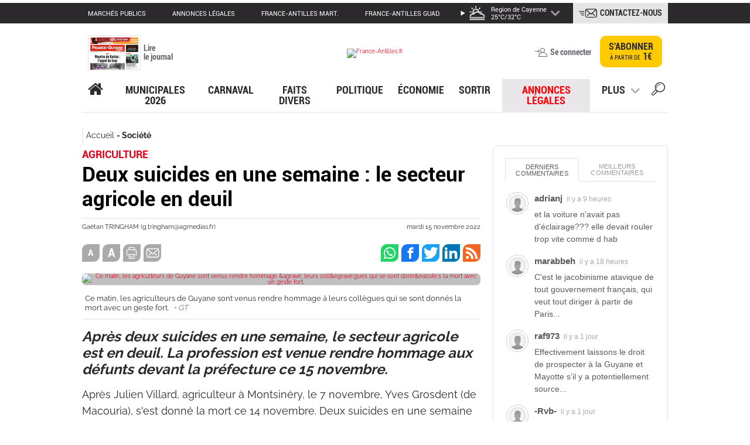

--- FILE ---
content_type: text/html; charset=UTF-8
request_url: https://www.franceguyane.fr/actualite/societe-social-emploi/deux-suicides-en-une-semaine-le-secteur-agricole-en-deuil-821753.php
body_size: 32374
content:
<!DOCTYPE html>
<html lang="fr" style="">
<head>
    <meta charset="UTF-8" />
    <!-- COL -->

<!-- BL GYN - Htmlheader de type imm -->
<!-- BL in -->
<meta content="width=device-width" name="viewport">
<link rel="stylesheet" type="text/css" href="/css/styles.css">
<script src="/js/lib/jquery.min.js"></script>
<script src="/js/lib/jquery.colorbox-min.js"></script>
<script src="/js/lib/swiper.min.js"></script>
<script type="text/javascript" src="/js/main.js"></script>


<!-- Push Web -->
<link rel="manifest" href="/manifest.json">

<link rel="preconnect" href="https://cdn.pushwoosh.com/webpush/v3/pushwoosh-web-notifications.js">
<link rel="dns-prefetch" href="https://cdn.pushwoosh.com/webpush/v3/pushwoosh-web-notifications.js">

<script type="text/javascript" src="https://cdn.pushwoosh.com/webpush/v3/pushwoosh-web-notifications.js" async></script>
<script type="text/javascript">
    var Pushwoosh = Pushwoosh || [];
    Pushwoosh.push(['init', {
        logLevel: 'error',
        applicationCode: '7BC0D-D48C1',
        safariWebsitePushID: 'web.fr.franceguyane',
        defaultNotificationTitle: '',
        defaultNotificationImage: '/img/push-notif-logo.png',
        autoSubscribe: false,
        subscribeWidget: {
            enable: true,
            position: 'bottomRight',
            bgColor: '#e2001a',
            bellColor: '#fff',
            bellStrokeColor: '#08754f',
            bellButtonBorder: '1px solid #2c292d',
            shadow: '0px 0px 6px rgba(0, 0, 0, 0.75)',
            size: '48px',
            indent: '20px',
            zIndex: '999999',
            tooltipText: {
                successSubscribe: 'Vous vous êtes abonné avec succès!',
                needSubscribe: 'Soyez alerté des dernières actualités!',
                blockSubscribe: 'Cliquez pour être notifié',
                alreadySubscribed: 'Vous êtes déjà abonné !'
            }
        },
        subscribePopup: {
            enable: true,
            text: 'Ne manquez pas les dernières actualités ! Souhaitez-vous recevoir des notifications de France-Guyane ?',
            confirmSubscriptionButtonText: 'J\'accepte',
            askLaterButtonText: 'Plus tard',
            iconUrl: '/img/push-notif-logo.png',
            delay: 10,
            retryOffset: 7884000,
            overlay: false,
            position: 'top',
            bgColor: '#fff',
            borderColor: 'transparent',
            boxShadow: '0 3px 6px rgba(0,0,0,0.16)',
            textColor: '#2c292d',
            textSize: '18px',
            fontFamily: 'Open Sans',
            askLaterBtnBgColor: 'transparent',
            askLaterBtnTextColor: '#e2001a',
            subscribeBtnBgColor: '#e2001a',
            subscribeBtnTextColor: '#fff',
            theme: 'material'
        }
    }]);
</script>

<!-- /Push Web -->

<!-- embed twitter -->
<script defer="" src="https://platform.twitter.com/widgets.js" charset="utf-8"></script>

<!-- taboola -->
<link rel="preconnect" href="https://www.googletagmanager.com/ns.html?id=GTM-W8S2QCC">
<noscript><iframe src="https://www.googletagmanager.com/ns.html?id=GTM-W8S2QCC" height="0" width="0"
        style="display:none;visibility:hidden"></iframe></noscript>

<link rel="preconnect" href="https://cdn.taboola.com/libtrc/franceantilles-guyane/loader.js">
<link rel="dns-prefetch" href="https://cdn.taboola.com/libtrc/franceantilles-guyane/loader.js">

<script>
    window._taboola = window._taboola || [];
    _taboola.push({ article: 'auto' });
    !function (e, f, u) {
        e.async = 1;
        e.src = u;
        f.parentNode.insertBefore(e, f);
    }(document.createElement('script'),
        document.getElementsByTagName('script')[0],
            'https://cdn.taboola.com/libtrc/franceantilles-guyane/loader.js'
            , 'tb_loader_script');
    if (window.performance && typeof window.performance.mark == 'function') {
        window.performance.mark('tbl_ic');
    }
</script>
<!-- /taboola -->


<meta name="robots" content="index, follow, noarchive" />
<meta name="googlebot" content="index, follow, noarchive" />
<meta name="robots" content="max-snippet:-1, max-image-preview:large, max-video-preview:3">
<meta name="googlebot" content="max-snippet:-1, max-image-preview:large, max-video-preview:3">
<meta name="language" content="fr-FR" />
<meta property="og:site_name" content="franceguyane.fr" />
<meta property="og:locale" content="fr_FR" />
<meta name="google-site-verification" content="UB7kBoePZP-lkHbTiTAj_59BSgdq-qKS4Q7wuYYiTEE" />
<link rel="shortcut icon" href="/img/favicon.ico" />
<link rel="canonical" href="https://www.franceguyane.fr/actualite/societe-social-emploi/deux-suicides-en-une-semaine-le-secteur-agricole-en-deuil-821753.php" />
<meta name="description"
    content="Après deux suicides en une semaine, le secteur agricole est en deuil. La profession est venue rendre hommage aux défunts devant la préfecture ce 15 novembre." />
<meta property="og:description"
    content="Après deux suicides en une semaine, le secteur agricole est en deuil. La profession est venue rendre hommage aux défunts devant la préfecture ce 15 novembre." />
<meta property="og:type" content="article" />
<meta property="og:title" content="Deux suicides en une semaine : le secteur agricole en deuil" />
<meta property="og:updated_time" content="2025-06-02T01:00:12Z" />

<meta property="article:published_time" content="2022-11-15T13:51:57Z" />
<meta property="article:publisher" content="https://www.facebook.com/franceguyane/" />
<meta property='article:tag' content='Agriculture' />
<meta property='article:section' content='Société, Une' />
<meta property='article:section' content='Société, Une' />
<meta property="article:modified_time" content="2025-06-02T01:00:12Z" />
<title>Deux suicides en une semaine : le secteur agricole en deuil</title>
<meta property="og:image" content="https://medias.franceantilles.fr/api/v1/images/view/6373976ebf34e8052853c998/width_1000/image.jpg" />
<meta property="og:image:width" content="" />
<meta property="og:image:height" content="" />
<meta property="og:image:type" content="" />
<meta name="twitter:image" content="https://medias.franceantilles.fr/api/v1/images/view/6373976ebf34e8052853c998/width_1000/image.jpg" />
<meta name="twitter:card" content="summary_large_image">
<meta name="twitter:site" content="@franceguyane">
<meta name="twitter:url" content="/actualite/societe-social-emploi/deux-suicides-en-une-semaine-le-secteur-agricole-en-deuil-821753.php">
<meta name="twitter:title" content="Deux suicides en une semaine : le secteur agricole en deuil">
<meta name="twitter:description" content="Après deux suicides en une semaine, le secteur agricole est en deuil. La profession est venue rendre hommage aux défunts devant la préfecture ce 15 novembre." />
<script type="application/ld+json">
        {
            "@context": "http://schema.org",
            "@type": "NewsArticle",
            "mainEntityOfPage": {
                "@type": "WebPage",
                "@id": "/actualite/societe-social-emploi/deux-suicides-en-une-semaine-le-secteur-agricole-en-deuil-821753.php"
            },
            "headline": "Deux suicides en une semaine : le secteur agricole en deuil",
                        "image": "https://medias.franceantilles.fr/api/v1/images/view/6373976ebf34e8052853c998/width_1000/image.jpg",
                        "datePublished": "2022-11-15 10:51:57",
            "dateModified": "2022-11-24 09:42:21",
            "author": {
                "@type": "Person",
                                "name": "Gaëtan TRINGHAM (g.tringham@agmedias.fr)"
                            },
            "publisher": {
                "name": "France-Guyane",
                "@type": "Organization",
                "logo": {
                    "@type": "ImageObject",
                    "url": "https://www.franceguyane.fr/img/logo.png","width":"70px","height":"60px"
                }
            },
            "description": "Apr&amp;egrave;s deux suicides en une semaine, le secteur agricole est en deuil. La profession&amp;nbsp;est venue&amp;nbsp;rendre hommage aux d&amp;eacute;funts devant la pr&amp;ea",
            "isAccessibleForFree": "True"
        }
    </script>


<!-- Didomi -->
<script type="text/javascript">window.gdprAppliesGlobally=true;(function(){function a(e){if(!window.frames[e]){if(document.body&&document.body.firstChild){var t=document.body;var n=document.createElement("iframe");n.style.display="none";n.name=e;n.title=e;t.insertBefore(n,t.firstChild)}
else{setTimeout(function(){a(e)},5)}}}function e(n,r,o,c,s){function e(e,t,n,a){if(typeof n!=="function"){return}if(!window[r]){window[r]=[]}var i=false;if(s){i=s(e,t,n)}if(!i){window[r].push({command:e,parameter:t,callback:n,version:a})}}e.stub=true;function t(a){if(!window[n]||window[n].stub!==true){return}if(!a.data){return}
var i=typeof a.data==="string";var e;try{e=i?JSON.parse(a.data):a.data}catch(t){return}if(e[o]){var r=e[o];window[n](r.command,r.parameter,function(e,t){var n={};n[c]={returnValue:e,success:t,callId:r.callId};a.source.postMessage(i?JSON.stringify(n):n,"*")},r.version)}}
if(typeof window[n]!=="function"){window[n]=e;if(window.addEventListener){window.addEventListener("message",t,false)}else{window.attachEvent("onmessage",t)}}}e("__tcfapi","__tcfapiBuffer","__tcfapiCall","__tcfapiReturn");a("__tcfapiLocator");(function(e){
  var t=document.createElement("script");t.id="spcloader";t.type="text/javascript";t.async=true;t.src="https://sdk.privacy-center.org/"+e+"/loader.js?target="+document.location.hostname;t.charset="utf-8";var n=document.getElementsByTagName("script")[0];n.parentNode.insertBefore(t,n)})("0816f0b6-5f44-4787-9730-5f8f56d1306d")})();</script>

<script>
async function detecterPays() {
  try {
    const response = await fetch('https://ipapi.co/json/');
    const data = await response.json();
    console.log("Pays détecté :", data.country_name);
  } catch (error) {
    console.error("Erreur lors de la détection du pays :", error);
  }
}

// Appel de la fonction
detecterPays();
</script>


<script>
    window.dataLayer = window.dataLayer || [];
        dataLayer.push({
            brand : "FG",
            environnement : "Editorial",
            page_type : "Article",
            canonical_url : "https://www.franceguyane.fr/actualite/societe-social-emploi/deux-suicides-en-une-semaine-le-secteur-agricole-en-deuil-821753.php",
            breadcrumb : "actualite/societe",
            all_destination_name : "Société,Une",
            main_destination_name : "Société",
            main_destination_id : "7619",
            destination_geographic : "",
            node_id : "823189",
            article_url_title : "deux-suicides-en-une-semaine-le-secteur-agricole-en-deuil",
            publication_date : "20221115",
            publication_hour : "02",
            keywords : "Agriculture",
            author : "Gaëtan TRINGHAM (g.tringham@agmedias.fr)",
            restricted_access : "no",
            paragraph_number : "6",
            word_number : "265",
            newsroom_publisher : "FG",
            });
    
    getUserInfo().then(uInfo => {
        dataLayer.push({
            user_role: uInfo.user_role,
            subscription_id: uInfo.subscription_id
        });
    });

    function getArticleData(rel) {
        let url = new URL(window.location);
        let data = { release: rel };

        if (url.pathname !== '/preview/preview.php') {
            fetch('https://www.franceguyane.fr/api/article/821753',
                {
                    method: 'POST',
                    headers: {
                        'Accept': 'application/json',
                        'Content-Type': 'application/json'
                    },
                    body: JSON.stringify(data)
                }
            ).
                then(function (resp) {
                    if (resp.status === 403) {
                        hasRight = false;
                        type = "premium";
                        typearticle = "premium";
                        return;
                    }

                    if (!resp.ok) {
                        hasRight = false;
                        type = "premium";
                        typearticle = "premium";
                        return;
                    }

                    resp.json().then(function (result) {
                        let articleContent = result.data;
                        const scripts = result.data.match(/<script(?:[^\x05]*?)<\/script>/g) || [];
                        for (let script of scripts) {
                            articleContent.replace(script, '');
                            const scriptEl = document.createRange().createContextualFragment(script);
                            document.querySelector('#texte_article').append(scriptEl);
                        }
                        document.querySelector('#texte_article').innerHTML = articleContent;
                        document.querySelector('#texte_article').style.height = 'auto';
                        type = "free";
                        typearticle = "free";
                        hasRight = true;
                    });

                });
        }
    }
</script>

<!-- Google tag -->
<script>

// VARIABLES GLOBALES
let USER_ROLE_G = null;
let isUserRoleLoaded = false;
let userRolePromise = null;

// ============================================
// FONCTION PRINCIPALE : Charger le rôle
// ============================================
function initUserRole() {
  if (userRolePromise) return userRolePromise;
  
  userRolePromise = getUserInfo().then(eg => {
    USER_ROLE_G = eg['user_role'] || 'anonymous';
    isUserRoleLoaded = true;
    
    // Afficher les blocs conditionnels
    showConditionalContent();
    
    return USER_ROLE_G;
  }).catch(err => {
    console.error("Erreur lors du chargement du rôle:", err);
    USER_ROLE_G = 'anonymous';
    isUserRoleLoaded = true;
    showConditionalContent();
    return USER_ROLE_G;
  });
  
  return userRolePromise;
}
// ============================================
// AFFICHER LE CONTENU CONDITIONNEL
// ============================================
function showConditionalContent() {
   
  // Afficher uniquement les blocs correspondant au rôle
  if (USER_ROLE_G === 'subscriber') {
    document.querySelectorAll('[data-user-role="subscriber"]').forEach(el => {
      el.style.display = 'block';
    });
  }
  
  if (USER_ROLE_G === 'registered') {
    document.querySelectorAll('[data-user-role="registered"]').forEach(el => {
      el.style.display = 'block';
    });
  }
  
  if (USER_ROLE_G === 'anonymous') {
    document.querySelectorAll('[data-user-role="anonymous"]').forEach(el => {
      el.style.display = 'block';
    });
  }
  
  // Afficher les blocs pour "non-abonnés" (registered + anonymous)
  if (USER_ROLE_G !== 'subscriber') {
    document.querySelectorAll('[data-user-role="not-subscriber"]').forEach(el => {
      el.style.display = 'block';
    });
  }
  
  // Afficher les blocs pour tous les utilisateurs connectés
  if (USER_ROLE_G === 'subscriber' || USER_ROLE_G === 'registered') {
    document.querySelectorAll('[data-user-role="logged-in"]').forEach(el => {
      el.style.display = 'block';
    });
  }
}

// ============================================
// FONCTIONS UTILITAIRES
// ============================================

// Attendre que le rôle soit chargé
function waitForUserRole() {
  if (userRolePromise) {
    return userRolePromise;
  }
  return initUserRole();
}

// Vérifier si l'utilisateur est abonné
function isSubscriber() {
  return USER_ROLE_G === 'subscriber';
}

// Vérifier si l'utilisateur est enregistré
function isRegistered() {
  return USER_ROLE_G === 'registered';
}

// Vérifier si l'utilisateur est anonyme
function isAnonymous() {
  return USER_ROLE_G === 'anonymous';
}

// ============================================
// INITIALISATION AUTOMATIQUE
// ============================================
// Vérifier en boucle jusqu'à ce que USER_ROLE_G soit chargé
function checkAndDisplayContent() {
  if (USER_ROLE_G === null) {
    console.log("USER_ROLE_G encore null, nouvelle tentative...");
    setTimeout(checkAndDisplayContent, 100); // Réessayer toutes les 100ms
  } else {
    console.log("USER_ROLE_G chargé:", USER_ROLE_G);
    
    if (USER_ROLE_G === 'subscriber') {
      document.querySelectorAll('[data-user-role="subscriber"]').forEach(el => {
        el.style.display = 'block';
        console.log("contenu premium affiché");
      });
    }
    
    // Afficher tout le contenu conditionnel
    showConditionalContent();
  }
}

// Lancer l'initialisation et la vérification
initUserRole();
checkAndDisplayContent();

</script>

<link rel="stylesheet" type="text/css" href="https://assets.franceantilles.fr/common/css/style-fa.css">

<!-- Digiteka -->
<script async src="https://videofeed.digiteka.com/launcher.min.js"></script>
<script type="text/javascript">
MDTK_videofeed = "01282642";
MDTK_videofeed_zone_index = 2;
window.MDTK_videofeed_adunit_path = "/50407286/FG_Digiteka-video-feed";
    </script>
<!-- Digiteka -->

<!-- Google Tag Manager -->
<script>(function(w,d,s,l,i){w[l]=w[l]||[];w[l].push({'gtm.start':
new Date().getTime(),event:'gtm.js'});var f=d.getElementsByTagName(s)[0],
j=d.createElement(s),dl=l!='dataLayer'?'&l='+l:'';j.async=true;j.src=
'https://www.googletagmanager.com/gtm.js?id='+i+dl;f.parentNode.insertBefore(j,f);
})(window,document,'script','dataLayer','GTM-W8S2QCC');</script>
<!-- End Google Tag Manager -->

<script>const monUrl = window.location.href;</script>


<script async src="https://pagead2.googlesyndication.com/pagead/js/adsbygoogle.js?client=ca-pub-1492866049809788"
        crossorigin="anonymous"></script>

<!-- Start GPT Tag -->
<script async src="https://securepubads.g.doubleclick.net/tag/js/gpt.js" crossorigin="anonymous"></script>

<!-- Start GPT Tag Guyane - VERSION ACTIVE VIEW OPTIMISÉE -->
<script async src="https://securepubads.g.doubleclick.net/tag/js/gpt.js"></script>

<script>
  var gptadslots = [];
  var prehomeSlot = null;
  var habillageSlot = null;
  var prioritySlots = []; // Slots Above The Fold
  var refreshIntervalId = null;
  var pageIsVisible = true;
  
  window.googletag = window.googletag || { cmd: [] };

  // 🎯 CRITIQUE : Détection de visibilité pour éviter refresh en arrière-plan
  document.addEventListener('visibilitychange', function() {
    pageIsVisible = !document.hidden;
    if (document.hidden && refreshIntervalId) {
      console.log("⏸️ Page cachée : pause du refresh automatique");
      clearInterval(refreshIntervalId);
      refreshIntervalId = null;
    } else if (!document.hidden && !refreshIntervalId) {
      console.log("▶️ Page visible : reprise du refresh automatique");
      startAutoRefresh();
    }
  });

  googletag.cmd.push(function () {
    console.log("🟢 GPT Guyane initialisé - Mode Active View optimisé");

    // ----------- Size mappings -----------
    const mapping1 = googletag.sizeMapping()
      .addSize([1, 1], [[320, 100], [320, 50], [320, 170]])
      .addSize([970, 1], [[728, 90], [970, 250], [1000, 90]])
      .build();

    const mapping2 = googletag.sizeMapping()
      .addSize([1, 1], [[200, 150], [150, 150], [300, 250]])
      .addSize([720, 1], [[400, 300], [300, 300], [300, 250]])
      .build();

    const mapping3 = googletag.sizeMapping()
      .addSize([1, 1], [[320, 100], [320, 50], [320, 170]])
      .addSize([970, 1], [[728, 90], [970, 250], [1000, 90]])
      .build();

    const mapping4 = googletag.sizeMapping()
      .addSize([1, 1], [[320, 116]])
      .addSize([440, 1], [[440, 160]])
      .build();

    const mappingRectangleMoyen = googletag.sizeMapping()
      .addSize([1, 1], [[300, 250]])
      .addSize([320, 1], [[300, 250]])
      .build();

    // ----------- Configuration des slots avec priorités -----------
    const adSlotsConfig = [
      // 🎯 Slots Above The Fold (priorité haute - pas de collapse)
      { id: 'div-gpt-ad-8085405-1', path: '/50407286/FG_2018_Large-Banniere_Billboard', sizes: [[728,90],[970,250],[1000,90]], mapping: mapping1, priority: 'high' },
      { id: 'div-gpt-ad-8085405-2', path: '/50407286/FG_2018_Rectangle-Moyen', sizes: [[300,250]], mapping: mappingRectangleMoyen, priority: 'high' },
      { id: 'div-gpt-ad-8085405-3', path: '/50407286/FG_2018_Bannière-Centrale', sizes: [[440,160]], mapping: mapping4, priority: 'high' },
      
      // Slots Below The Fold (lazyload standard)
      { id: 'div-gpt-ad-8085405-4', path: '/50407286/FG_2018_Grand-Angle', sizes: [[300,600],[300,250]], priority: 'normal' },
      { id: 'div-gpt-ad-8085405-5', path: '/50407286/FG_2019_Seconde-Rectangle-Moyen', sizes: [[300,250]], priority: 'normal' },
      { id: 'div-gpt-ad-8085405-6', path: '/50407286/FG_2018_Petit-Rectangle', sizes: [[300,125],[300,250]], priority: 'normal' },
      { id: 'div-gpt-ad-8085405-7', path: '/50407286/FG_2018_Large-banniere_Bas', sizes: [[728,90],[970,250],[1000,90]], mapping: mapping3, priority: 'normal' },
      { id: 'div-gpt-ad-8085405-9', path: '/50407286/FG_2018_Promo_Une', sizes: [[320,500],[300,250],[300,600]], priority: 'normal' },
      { id: 'div-gpt-ad-8085405-10', path: '/50407286/FG_2018_Flash_Transparent', sizes: [[400,300],[300,250]], mapping: mapping2, priority: 'normal' },
      { id: 'div-gpt-ad-8085405-12', path: '/50407286/FG_2021_InReadTeads', sizes: [[1,1],[300,250]], priority: 'normal' },
      { id: 'div-gpt-ad-8085405-13', path: '/50407286/FG-graphcomment-1', sizes: [[1,1],[300,250]], priority: 'normal' },
      { id: 'div-gpt-ad-8085405-14', path: '/50407286/FG-graphcomment-2', sizes: [[1,1],[300,250]], priority: 'normal' },
      { id: 'div-gpt-ad-8085405-15', path: '/50407286/FG-graphcomment-3', sizes: [[1,1],[300,250]], priority: 'normal' },
      { id: 'div-gpt-ad-8085405-16', path: '/50407286/FG_2024_Large-Banniere_Billboard_2', sizes: [[728,90],[970,250],[1000,90]], mapping: mapping1, priority: 'normal' }
    ];

    adSlotsConfig.forEach(config => {
      let slot = googletag.defineSlot(config.path, config.sizes, config.id);
      if (config.mapping) slot.defineSizeMapping(config.mapping);
      
      // 🎯 CRITIQUE : Collapse différencié pour maximiser Active View
      if (config.priority === 'high') {
        // Slots ATF : jamais collapse = espace réservé = meilleure mesure
        slot.setCollapseEmptyDiv(false);
        prioritySlots.push(slot);
      } else {
        // Autres slots : collapse différé
        slot.setCollapseEmptyDiv(true, false);
      }
      
      // Conservation du targeting lazy (si utilisé dans votre setup Ad Manager)
      slot.setTargeting("lazy", "1");
      
      slot.addService(googletag.pubads());
      gptadslots.push(slot);
    });

    // ----------- Pré-home & Habillage (chargement immédiat) -----------
    prehomeSlot = googletag.defineSlot(
      '/50407286/FG_2018_Pré-Home',
      [[1,1]],
      'div-gpt-ad-8085405-11'
    )
      .setCollapseEmptyDiv(false)
      .addService(googletag.pubads());

    habillageSlot = googletag.defineSlot(
      '/50407286/FG_2018_Habillage',
      [[1,1]],
      'div-gpt-ad-8085405-8'
    )
      .setCollapseEmptyDiv(false)
      .addService(googletag.pubads());

    // ----------- Paramètres globaux optimisés pour Active View -----------
    googletag.pubads().enableLazyLoad({
      fetchMarginPercent: 500,    // Chargement anticipé pour stabilisation
      renderMarginPercent: 300,   // Augmenté de 100 à 300 pour meilleure visibilité
      mobileScaling: 2.0
    });
    
    googletag.pubads().enableSingleRequest();
    googletag.pubads().collapseEmptyDivs(); // Comportement par défaut
    googletag.pubads().setCentering(true);
    
    // ✅ SUPPRESSION de disableInitialLoad() pour chargement immédiat des slots lazyload

    // ----------- Monitoring Active View complet -----------
    googletag.pubads().addEventListener('slotRenderEnded', function(event) {
      const slotId = event.slot.getSlotElementId();
      if (event.isEmpty) {
        console.warn('⚠️ Slot vide:', slotId);
      } else {
        console.log('✅ Slot affiché:', slotId, '- Taille:', event.size);
      }
      
      // Monitoring spécifique Rectangle Moyen
      if (slotId === 'div-gpt-ad-8085405-2') {
        if (event.isEmpty) {
          console.warn('⚠️ Rectangle Moyen VIDE - Aucune pub disponible');
        } else {
          console.log('✅ Rectangle Moyen affiché:', event.size);
        }
      }
    });

    // 🎯 NOUVEAU : Monitoring des impressions visibles
    googletag.pubads().addEventListener('impressionViewable', function(event) {
      console.log('👁️ IMPRESSION VISIBLE:', event.slot.getSlotElementId());
    });

    googletag.enableServices();

    // ----------- Affichage différencié -----------
    console.log("🚀 Affichage immédiat des slots critiques (préhome + habillage + ATF)");
    
    // Préhome + Habillage : affichage immédiat
    googletag.display('div-gpt-ad-8085405-11');
    googletag.display('div-gpt-ad-8085405-8');
    
    // Slots Above The Fold : affichage immédiat
    prioritySlots.forEach(slot => {
      googletag.display(slot.getSlotElementId());
    });
    
    // 🎯 CRITIQUE : Refresh différé pour stabilisation Active View
    setTimeout(() => {
      googletag.pubads().refresh([prehomeSlot, habillageSlot, ...prioritySlots]);
      console.log("🔄 Refresh initial des slots prioritaires");
    }, 100); // 100ms = temps pour Active View de commencer la mesure
  });

  // ----------- 🎯 CRITIQUE : Refresh automatique INTELLIGENT -----------
  function startAutoRefresh() {
    if (refreshIntervalId) return; // Éviter les doublons
    
    refreshIntervalId = setInterval(() => {
      // 🎯 Ne refresh QUE si la page est visible
      if (!pageIsVisible) {
        console.log("⏸️ Refresh annulé : page non visible");
        return;
      }
      
      googletag.cmd.push(() => {
        // Refresh SAS si présent (compatibilité)
        if (typeof sas !== "undefined" && sas.refresh) {
          sas.refresh();
        }
        
        // 🎯 CRITIQUE : Ne refresh QUE les slots visibles dans le viewport
        const slotsToRefresh = gptadslots.filter(slot => {
          const element = document.getElementById(slot.getSlotElementId());
          if (!element) return false;
          
          // Vérification si le slot est dans le viewport
          const rect = element.getBoundingClientRect();
          const isInViewport = (
            rect.top >= -100 && // Tolérance de 100px au-dessus
            rect.left >= -100 &&
            rect.bottom <= (window.innerHeight || document.documentElement.clientHeight) + 100 &&
            rect.right <= (window.innerWidth || document.documentElement.clientWidth) + 100
          );
          
          return isInViewport;
        });
        
        if (slotsToRefresh.length > 0) {
          googletag.pubads().refresh(slotsToRefresh);
          console.log(`♻️ Refresh de ${slotsToRefresh.length} slots visibles sur ${gptadslots.length} total`);
        } else {
          console.log("ℹ️ Aucun slot visible à refresh");
        }
      });
    }, 60000); // 60 secondes
  }

  // Démarrer le refresh automatique
  startAutoRefresh();

  // ----------- Fonction legacy (compatibilité) -----------
  function refreshOthers() {
    googletag.cmd.push(() => {
      googletag.pubads().refresh(gptadslots);
      console.log("♻️ Refresh manuel de tous les slots");
    });
  }
</script>
<!-- End GPT Tag Guyane -->




<script src="https://rdc.m32.media/m32hb_fa.min.js"></script>

<!-- DEBUT TAG Cookieless TEADS -->
<script>
    window.teads_analytics = window.teads_analytics || {};
    window.teads_analytics.analytics_tag_id = "PUB_15864";
    window.teads_analytics.share = window.teads_analytics.share || function() {
        ;(window.teads_analytics.shared_data = window.teads_analytics.shared_data || []).push(arguments)
    };
</script>
<script async src="https://a.teads.tv/analytics/tag.js"></script>
<style>
div.content-sidebar {
    max-width: 300px;
}
</style>

<!-- /BL GYN - Htmlheader -->
<!-- BL CO - HEAD - USER-RIGHT MEA ABONNEMENT de type html -->
<!-- BL in -->
<script type="text/javascript">
  
   window.onload = function() {
  console.log("le bloc charge");
        getUserInfo().then(uf => {
            if (uf['user_role'] === "subscriber") {
                console.log("Utilisateur avec droits");
               
                // $("div.jemontre, a.jemontre, p.jemontre").removeClass("jemontre");

        
 $("div.jecache, a.jecache, p.jecache").removeClass( "jecache" );
 $("div.jemontre, a.jemontre, p.jemontre").addClass( "jecache" );

            } else {
                console.log("Utilisateur sans droits");
                // Supprime la classe "jecache" de toutes les div, a et p si l'utilisateur n'est pas un abonné
                // $("div, a, p").removeClass("jecache");
            }
        });
    };
</script>

<style>
.jecache{display:none !important}
.jemontre{display:block }
</style>
<!-- /BL CO - HEAD - USER-RIGHT MEA ABONNEMENT -->
<!-- BL CO - Header poool de type imm -->
<!-- BL in -->
<script async id="qiota" src="https://static.qiota.com/assets/getQiota.js"></script>

<script type="text/javascript">
                        const qiota = document.getElementById('qiota');

            window.q_token = 'qjFwJSTgiz';
            window.q_logged = false; 
            window.q_subscribed = false;

            window.q_id_article = 821753 ;

            document.addEventListener('q_qiotaComplete', function (event) {
                if (event.q_paywallDisplayed) {
                    dataLayer.push({'event':'display_paywall'});
                }  
            });
            
                        
            $( document ).ready(function() {
                                        var type = "free";
var typearticle = "free";
var hasRight = false;


function activeQiota (){
console.log("active qiota");
console.log("type : " + typearticle);
    if (!hasRight && typearticle === "premium") 
    {
        setupQiota(function (response) {
            if (!response) {
                console.log('Qiota error :', response);
                $('qiota').hide();
                $('.isEnabledPoool').show();

                dataLayer.push({'paywall_display' : "yes"});
                return;
            }
            console.log('Qiota init :', response);
        });
    }
}

function activePaywall () { 

        getUserInfo().then(userInfo => {
            console.log(userInfo);
            if (userInfo['user_role'] && userInfo['user_role']  !== "anonymous") {

                window.q_logged = true; 

                if (userInfo['user_role'] === "subscriber" || "gyn0f" === "hex0f") {
                    dataLayer.push({'paywall_display' : "no"});
                    window.q_subscribed = true;

                    fetch("https://www.franceguyane.fr/api/hasAccess")
                    .then(function (resp) {
                        if (resp.status === 403) {
                            hasRight = false;
                            console.log("Hasright 403 : " + hasRight);
                            return;
                        }
        
                        if (!resp.ok) {
                            hasRight = false;
                            console.log("Hasright pas ok : " + hasRight);
                            return;
                        }
        
                        resp.json().then(function (result) {
                            hasRight = result.access;
                        });
        
                    });
                }
            }


            window.q_ressource_uri = window.location.href;
            console.log(typeof setupQiota);
            // if (typeof setupQiota == 'undefined' ) {

                    activeQiota();

            // } else {
                // activeQiota();
            // }
        });
}
                    
                    if (typeof setupQiota == 'undefined' ) {
                        qiota.addEventListener('load', function () {
                            activePaywall();
                        });
                    } else {
                        activePaywall();
                    }     
            });
            </script>

<!-- /BL CO - Header poool -->
<!-- BL AKCELO ADS Script GUYANE de type html -->
<!-- BL in -->
<!--  <script async src="https://ads.sportslocalmedia.com/slm.prebid.franceguyane.js"></script> -->
<!-- /BL AKCELO ADS Script GUYANE -->
<!-- BL CO - STYLE ARTICLE UNE de type html -->
<!-- BL in -->
<style>
.extrait, .source > .auteur {
    display: none;
}
article.une .extrait, article.une .auteur {
    display: inline-block;
}
</style>
<!-- /BL CO - STYLE ARTICLE UNE -->
<!-- BL GYN - SCRIPT HEAD Equativ de type html -->
<!-- BL in -->
<script type="text/javascript" src="https://r.sascdn.com/video/config.js?nwid=4680"></script>
<script type="text/javascript" src="https://r.sascdn.com/video/controller.js?nwid=4680"></script>
<script type="application/javascript" src="https://ced.sascdn.com/tag/4680/smart.js" async></script>
<script type="application/javascript">
    var sas = sas || {};
    sas.cmd = sas.cmd || [];
    sas.cmd.push(function() {
        sas.setup({ networkid: 4680, domain: "https://adapi.smartadserver.com", async: true });
    });
    sas.cmd.push(function() {
        sas.call("onecall", {
            siteId: 600139,
            pageId: 1834493,
            formats: [
                 { id: 123531 }
                ,{ id: 123525 }
                ,{ id: 123522 }
                ,{ id: 123530 }
                ,{ id: 123499 }
                ,{ id: 123526 }
                ,{ id: 123580 }
                ,{ id: 123524 }
                ,{ id: 123523 }
                ,{ id: 123498 }
            ],
            target: ''
        });
    });
</script>
<!-- /BL GYN - SCRIPT HEAD Equativ -->

</head>
<body id="body aaa" class="" style="">
    <noscript><iframe src="https://www.googletagmanager.com/ns.html?id=GTM-W8S2QCC" height="0" width="0" style="display:none;visibility:hidden"></iframe></noscript>
    <div id="main-wrapper">
        <!-- COL -->

<!-- BL GYN - Bloc pub 6 - Habillage de type html -->
<!-- BL in -->
<div style="margin-left:104px;padding-bottom:5px;">
<!-- GPT AdSlot 8 for Ad unit 'FG_2018_Habillage' ### Size: [[1,1]] -->
<div id="div-gpt-ad-8085405-8">
</div>
<!-- End AdSlot 8 -->
</div>
<!-- /BL GYN - Bloc pub 6 - Habillage -->
<!-- BL GYN - banner app header de type html -->
<!-- BL in -->
<style>
/* Bannière App */
.app-banner {
  display: none; /* cachée par défaut */
  position: fixed;
  top: 0;
  left: 0;
  width: 100%;
  background: #f5f5f5;
  border-bottom: 1px solid #ddd;
  padding: 8px 12px;
  font-family: Arial, sans-serif;
  font-size: 14px;
  z-index: 9999;
  align-items: center;
  justify-content: space-between;
  transform: translateY(-100%);
  transition: transform 0.4s ease-in-out;
}

.app-banner.show {
  transform: translateY(0);
}

.app-banner img {
  height: 40px;
  margin-right: 10px;
}

.app-banner span {
  flex: 1;
  margin-right: 10px;
}

/* Bouton rouge comme logo France-Antilles */
.app-banner a {
  background: #d60000; /* rouge France-Antilles */
  color: #fff;
  padding: 6px 12px;
  border-radius: 4px;
  font-weight: bold;
  text-decoration: none;
}

.app-banner a:hover {
  background: #b00000;
}

.app-banner .close-btn {
  background: transparent;
  border: none;
  font-size: 18px;
  margin-left: 10px;
  cursor: pointer;
}
</style>

<div id="appBanner" class="app-banner">
  <img src="https://www.franceantilles.fr/apps/images/FG-Actu.png" alt="France-Antilles">
  <span>Téléchargez l'application France-Guyane</span>
  <a id="appLink" href="#" target="_blank">Installer</a>
  <button class="close-btn" id="closeBanner">×</button>
</div>

<script>
document.addEventListener("DOMContentLoaded", function () {
  var userAgent = navigator.userAgent || navigator.vendor || window.opera;
  var appLink = document.getElementById("appLink");
  var banner = document.getElementById("appBanner");
  var closeBtn = document.getElementById("closeBanner");

  if (!appLink || !banner || !closeBtn) return; // sécurité

  // Vérifie si la bannière a déjà été fermée et si 5 jours sont passés
  var hideData = localStorage.getItem("hideAppBanner");
  var now = Date.now();

  if (hideData) {
    try {
      var hideInfo = JSON.parse(hideData);
      var hideTime = hideInfo.time;
      var diffDays = (now - hideTime) / (1000 * 60 * 60 * 24);
      if (diffDays < 5) {
        return; // encore bloqué
      } else {
        localStorage.removeItem("hideAppBanner"); // réinitialise
      }
    } catch (e) {
      localStorage.removeItem("hideAppBanner");
    }
  }

  // Détection mobile Android / iOS
  var showBanner = false;
  if (/android/i.test(userAgent)) {
    appLink.href = "https://play.google.com/store/apps/details?id=mob.franceantilles.gy";
    showBanner = true;
  } else if (/iPhone|iPad|iPod/i.test(userAgent)) {
    appLink.href = "https://apps.apple.com/fr/app/france-guyane-mobile/id876909839";
    showBanner = true;
  }

  if (showBanner) {
    // Attendre 5 secondes avant d'afficher
    setTimeout(function () {
      banner.style.display = "flex";
      setTimeout(() => banner.classList.add("show"), 50);

      // Ajouter margin-top aux éléments du site en mobile
      if (window.innerWidth <= 1020) {
        var style = document.createElement("style");
        style.id = "appBannerMargin";
        style.innerHTML = `
          @media screen and (max-width: 1020px) {
            #header .mobile-friendly, 
            #header .mobile-friendly.little, 
            #main-wrapper {
              margin-top: 60px !important;
            }
          }`;
        document.head.appendChild(style);
      }
    }, 5000);
  }

  // Quand on ferme la bannière → enlever margin-top + stocker date
  closeBtn.addEventListener("click", function () {
    banner.classList.remove("show");
    setTimeout(() => (banner.style.display = "none"), 400);

    var styleTag = document.getElementById("appBannerMargin");
    if (styleTag) styleTag.remove();

    localStorage.setItem("hideAppBanner", JSON.stringify({time: Date.now()}));

    // Événement GA fermeture
    if (typeof gtag === "function") {
      gtag("event", "close app banner", {
        event_category: "Banniere App",
        event_label: "Fermeture bannière"
      });
      console.log("GA Event Sent: close (Fermeture bannière)");
    }
  });

  // Quand on clique sur Installer Événement GA
  appLink.addEventListener("click", function () {
    if (typeof gtag === "function") {
      gtag("event", "click app banner", {
        event_category: "Banniere App",
        event_label: "Installer clic"
      });
      console.log("GA Event Sent: click (Installer clic)");
    }
  });
});
</script>
<!-- /BL GYN - banner app header -->
<!-- BL COMMON - Radio bas de type html -->
<!-- BL in -->
<style>
.conteneur-audio {
            position: fixed;
            top: 50%;
            right: 0;
            transform: translateY(-50%);
            background-color: #E30613;
    box-shadow: 0 4px 10px rgba(0, 0, 0, 0.1);
            color: white;
            width: 70px;
            height: 100px;
            border-radius: 25px 0 0 25px;
          /*  display: flex; */
            align-items: center;
            justify-content: center;
            cursor: pointer;
            transition: width 0.3s ease;
z-index:999;
text-align:center;
padding:10px
        }

        .conteneur-audio.ouvert {
            width: 120px;
            height: auto;
font-size: 8pt;
        }

        .conteneur-audio .contenu-audio {
            display: none;
            padding: 10px;
            width: 100%;
        }

        .conteneur-audio.ouvert .contenu-audio {
            display: flex;
            flex-direction: column;
            align-items: center;
        }

        .conteneur-audio .icone-toggle {
            font-size: 24px;
        }

        .commandes-audio button {
            background-color: #444;
            color: white;
            border: none;
            padding: 10px 20px;
            margin: 5px;
            border-radius: 5px;
            cursor: pointer;
            font-size: 16px;
        }

        .commandes-audio button:hover {
            background-color: #555;
        }
.mobile-only {
  display: none;
}


@media screen and (max-width: 1020px) {
  .mobile-only {
    display: block;
  }
}
</style>
        <div class="conteneur-audio mobile-only" id="toggleAudio">
<img src="https://assets.franceantilles.fr/common/images/logo_FAR-Color.png" alt="logo France-Antilles Radio" class="logo"><br />
        <span class="icone-toggle">&#9654;</span>
        <div class="contenu-audio">
<img src="https://www.dizziland.com/wp-content/uploads/2018/02/audio-wave.gif">
La radio 100% Caraïbes
            <div class="commandes-audio" style="display:none">
                <button id="boutonStop">Arrêter</button>
                <button id="boutonMute">Couper le son</button>
            </div>
        </div>
    </div>

        <script>
        const conteneurAudio = document.getElementById('toggleAudio');
        const iconeToggle = conteneurAudio.querySelector('.icone-toggle');
        const contenuAudio = conteneurAudio.querySelector('.contenu-audio');
        const boutonStop = document.getElementById('boutonStop');
        const boutonMute = document.getElementById('boutonMute');

        // Création dynamique de l'élément audio
       // const lecteurAudio = new Audio('https://cast5.asurahosting.com/proxy/fa_radio/fa_radio');
        const lecteurAudio = new Audio('https://2stream.net/fa_radio.mp3');
        lecteurAudio.autoplay = false;
        lecteurAudio.loop = true;

        // Basculer la visibilité du conteneur et démarrer l'audio
        conteneurAudio.addEventListener('click', () => {
            const estOuvert = conteneurAudio.classList.toggle('ouvert');
            iconeToggle.textContent = estOuvert ? '✖' : '▶';

            if (estOuvert) {
                lecteurAudio.play();
            } else {
                lecteurAudio.pause();
            }
        });

        // Arrêter l'audio
        boutonStop.addEventListener('click', (event) => {
            event.stopPropagation(); // Empêche de fermer le conteneur
            lecteurAudio.pause();
            lecteurAudio.currentTime = 0;
        });

        // Couper/Restaurer le son
        boutonMute.addEventListener('click', (event) => {
            event.stopPropagation(); // Empêche de fermer le conteneur
            lecteurAudio.muted = !lecteurAudio.muted;
            boutonMute.textContent = lecteurAudio.muted ? 'Restaurer le son' : 'Couper le son';
        });
    </script>
<!-- /BL COMMON - Radio bas -->
<!-- BL GYN - Pub bottom de type html -->
<!-- BL in -->
<style>
#ph-postitiel {
  display: none;
  height: 100vh !important;
  width: 100%;
  position: fixed;
  top: 0;
  left: 0;
  z-index: 9901;
  overflow: hidden;
  opacity: 0;
  visibility: hidden;
  transition: opacity 0.35s ease-out, visibility 0.35s ease-out;
}

#ph-postitiel.active {
  display: block;
  opacity: 1;
  visibility: visible;
}

#ph-postitiel iframe {
  position: relative !important;
  z-index: 99999 !important;
  pointer-events: auto !important;
  display: block !important;
  width: 100%;
  height: 100vh !important;
}
</style>

<div id="ph-postitiel">
  <div id="div-gpt-ad-8085405-11"></div>
</div>

<script>
window.googletag = window.googletag || { cmd: [] };

googletag.cmd.push(function() {
  console.log("🟡 Prehome script GPT prêt");

  googletag.pubads().addEventListener('slotRenderEnded', function(event) {
    if (event.slot.getSlotElementId() === 'div-gpt-ad-8085405-11') {
      if (!event.isEmpty) {
        console.log("✅ Prehome rendu avec création GPT");
        const prehome = document.getElementById("ph-postitiel");
        prehome.classList.add("active");
        document.body.style.overflow = "hidden";
setTimeout(() => {
prehome.classList.remove("active");
   // prehome.style.display = "none";
    document.body.style.overflow = "auto";
}, 8000);
      } else {
        console.log("⛔ Prehome : slot vide");
        document.getElementById("ph-postitiel").style.display = "none";
        document.body.style.overflow = "auto";
      }
    }
  });
});

setTimeout(() => {
  const iframe = document.querySelector('#div-gpt-ad-8085405-11 iframe');
  if (!iframe) {
    console.log("⚠️ Timeout 10s : aucune pub prehome, on masque");
    const prehome = document.getElementById("ph-postitiel");
    prehome.classList.remove("active");
    prehome.style.display = "none";
    document.body.style.overflow = "auto";
  }
}, 10000);
</script>
<!-- /BL GYN - Pub bottom -->
<!-- BL GYN - Barre Liens Mobile de type html -->
<!-- BL in -->
<div id="mobile-bar" class="mobile-friendly">
    <nav id="mobile-bar-nav" class="ventre">
        <ul class="mobile-bar-menu">
            <li><a class="bar-link icon une-link" href="/">A la Une</a></li>
            <li><a class="bar-link icon journal-link" href="/journal_pdf/">Journal</a></li>
            <li><a id="info-region-bar" class="bar-link icon regions-link slide-link" href="#">Régions</a></li>
            <li><a id="search-form-bar" class="bar-link icon search-link slide-link" href="/recherche">Recherche</a></li>
        </ul>
    </nav>
</div>
<!-- /BL GYN - Barre Liens Mobile -->
<!-- BL GYN - Header de type imm -->
<!-- BL in -->
<header id="header">

    <!-- Top menu -->
            <div id="topmenu">
    <nav id="topnav">
        <ul>
                        
                        <li><a href="/annonces/annonces-legales/marches-publics-en-guyane-473481.php"><span>Marchés Publics</span></a></li>
            <li><a href="/annonces/annonces-legales/annonces-legales-en-guyane-476446.php"><span>Annonces Légales</span></a></li>
                       
                        <li><a href="https://www.martinique.franceantilles.fr" target="_blank"><span>FRANCE-ANTILLES MART.</span></a></li>
                                    <li><a href="https://www.guadeloupe.franceantilles.fr" target="_blank"><span>FRANCE-ANTILLES GUAD.</span></a></li>
                                    <li class="meteo_header_box">
                
<details class="meteo_header">
    <summary class="meteo__ville_exergue">
        <div>
                <a href="/pratique/meteo/" class="meteo__ville">
        <img loading="lazy" src="/img/meteofrance/images_top/p11.png"
             title=''/>
        <div class="meteo__ville__details">
            <div class="meteo__ville__titre">
                                    Region de Cayenne
                            </div>
            25°C/32°C
        </div>
    </a>

        </div>
        <button class="toggle"></button>
    </summary>
    <div class="meteo__villes" style="background-color:black">
        <ul id="meteo_liens">
                            <li>
                        <a href="/pratique/meteo/" class="meteo__ville">
        <img loading="lazy" src="/img/meteofrance/images_top/p11.png"
             title=''/>
        <div class="meteo__ville__details">
            <div class="meteo__ville__titre">
                                    Awala
                            </div>
            25°C/33°C
        </div>
    </a>

                </li>
                            <li>
                        <a href="/pratique/meteo/" class="meteo__ville">
        <img loading="lazy" src="/img/meteofrance/images_top/p11.png"
             title=''/>
        <div class="meteo__ville__details">
            <div class="meteo__ville__titre">
                                    Kourou CSG
                            </div>
            25°C/32°C
        </div>
    </a>

                </li>
                            <li>
                        <a href="/pratique/meteo/" class="meteo__ville">
        <img loading="lazy" src="/img/meteofrance/images_top/p23.png"
             title=''/>
        <div class="meteo__ville__details">
            <div class="meteo__ville__titre">
                                    Maripasoula
                            </div>
            22°C/35°C
        </div>
    </a>

                </li>
                            <li>
                        <a href="/pratique/meteo/" class="meteo__ville">
        <img loading="lazy" src="/img/meteofrance/images_top/p23.png"
             title=''/>
        <div class="meteo__ville__details">
            <div class="meteo__ville__titre">
                                    Saint George
                            </div>
            23°C/34°C
        </div>
    </a>

                </li>
                            <li>
                        <a href="/pratique/meteo/" class="meteo__ville">
        <img loading="lazy" src="/img/meteofrance/images_top/p23.png"
             title=''/>
        <div class="meteo__ville__details">
            <div class="meteo__ville__titre">
                                    Saint Laurent
                            </div>
            23°C/34°C
        </div>
    </a>

                </li>
                            <li>
                        <a href="/pratique/meteo/" class="meteo__ville">
        <img loading="lazy" src="/img/meteofrance/images_top/p11.png"
             title=''/>
        <div class="meteo__ville__details">
            <div class="meteo__ville__titre">
                                    Saint Elie
                            </div>
            23°C/34°C
        </div>
    </a>

                </li>
                            <li>
                        <a href="/pratique/meteo/" class="meteo__ville">
        <img loading="lazy" src="/img/meteofrance/images_top/p23.png"
             title=''/>
        <div class="meteo__ville__details">
            <div class="meteo__ville__titre">
                                    Kaw-Asarco
                            </div>
            23°C/34°C
        </div>
    </a>

                </li>
                            <li>
                        <a href="/pratique/meteo/" class="meteo__ville">
        <img loading="lazy" src="/img/meteofrance/images_top/p23.png"
             title=''/>
        <div class="meteo__ville__details">
            <div class="meteo__ville__titre">
                                    Camopi
                            </div>
            22°C/36°C
        </div>
    </a>

                </li>
                            <li>
                        <a href="/pratique/meteo/" class="meteo__ville">
        <img loading="lazy" src="/img/meteofrance/images_top/p23.png"
             title=''/>
        <div class="meteo__ville__details">
            <div class="meteo__ville__titre">
                                    Trois Sauts
                            </div>
            22°C/36°C
        </div>
    </a>

                </li>
                    </ul>
    </div>
</details>

            </li>
            <li class="right">
                <a class="contact" href="/pages/contactez-nous" onclick="headerDatalayer('Contact')">Contactez-nous</a>
            </li>
        </ul>
    </nav>
</div>
    
    <div id="head">
        <!-- Menu dernière édition -->
                    <div class="col1">
    <a class="head-link edition-link" href="/journal_pdf/" id="day-edition" onclick="headerDatalayer('Journal')">
        <span class="edition-link-img"><img loading="lazy" alt="France-Antilles.fr" src="https://static.milibris.com/thumbnail/issue/8b325bba-0fa4-4f88-a525-a7b256b96bf6/front/catalog-cover-icon.png" /></span>
        Lire<br /> le journal
    </a>
</div>

                <!-- Header Gauche -->
                    <div class="col2">
<div id="logo"><a href="/" onclick="headerDatalayer('Home')" title="Franceguyane.fr - Aller à l'accueil du site"><img alt="France-Antilles.fr" src="https://assets.franceantilles.fr/creatives_logos/logo-franceguyane.png" /> </a></div>
</div>
                <div class="col3">
            <div id="identification">
                <a class="head-link user_not_logged" href="https://abo.franceguyane.fr/login?url=https%3A%2F%2Fwww.franceguyane.fr%2Factualite%2Fsociete-social-emploi%2Fdeux-suicides-en-une-semaine-le-secteur-agricole-en-deuil-821753.php"
                    onclick="headerDatalayer('Connexion')" rel="nofollow">Se connecter</a>
                <div class="user_logged" style="display: none;">
                    <span class="head-link connected">Mon compte</span>
                    <nav class="dropmenu-block">
                        <div class="dropmenu-header">
                            <span class="name"></span>
                        </div>
                        <ul class="dropmenu">
                            <li class="dropmenu-item" onclick="headerDatalayer('Mon compte')"><a href="https://abo.franceguyane.fr/compte" rel="nofollow">Détails de mon compte</a></li>
                            <li class="dropmenu-item"><a href="https://abo.franceguyane.fr/compte/mon-profil" rel="nofollow">Mes coordonnées</a></li>
                            <li class="dropmenu-item"><a href="https://abo.franceguyane.fr/compte/mes-abonnements" rel="nofollow">Mes abonnements</a></li>
                            <li class="dropmenu-item"><a href="https://abo.franceguyane.fr/compte/mes-newsletters" rel="nofollow">Mes newsletters</a></li>
                        </ul>
                        <div class="dropmenu-footer">
                            <a class="deconnect" title="Me déconnecter" href="https://abo.franceguyane.fr/logout?returnUrl=https%3A%2F%2Fwww.franceguyane.fr%2Factualite%2Fsociete-social-emploi%2Fdeux-suicides-en-une-semaine-le-secteur-agricole-en-deuil-821753.php" onclick="headerDatalayer('Déconnexion')" rel="nofollow">Déconnexion</a>
                        </div>
                    </nav>
                </div>
            </div>

            <!-- Bouton abonnement -->
                            <p class="jemontre"><a class="abo" href="https://abo.franceguyane.fr/offres" onclick="subscriptionDatalayer('Header Editorial')">S&#39;abonner<br />
<small>&agrave; partir de</small> 1&euro;</a></p>
                    </div>
    </div>
    <!-- Menu -->
            <div id="mainmenu">
    <nav id="menu">
        <ul>
                <li class="home">
            <a href="/" title="A la une">A la une</a>
                    </li>
                <li class="">
            <a href="/actualite/politique/municipales-2026/" title="Municipales 2026">Municipales 2026</a>
                    </li>
                <li class="">
            <a href="/actualite/culture-et-patrimoine/carnaval/" title="Carnaval">Carnaval</a>
                    </li>
                <li class="">
            <a href="/actualite/faitsdivers/" title="Faits Divers">Faits Divers</a>
                    </li>
                <li class="">
            <a href="/actualite/politique/" title="Politique">Politique</a>
                    </li>
                <li class="">
            <a href="/actualite/economie-consommation/" title="Économie">Économie</a>
                    </li>
                <li class="">
            <a href="/loisirs/sortir/" title="Sortir">Sortir</a>
                    </li>
                <li class="menustar">
            <a href="/pages/annonces-legales-en-guyane" title="Annonces Légales">Annonces Légales</a>
                    </li>
                <li class="parent">
            <a href="#" title="Plus">Plus</a>
                            <ul>
                                        <li class="menu-title">
                                                    Actualités
                                                                        <ul>
                                                        <li class="">
                                <a href="/loisirs/musique/" title="Musique">Musique</a>
                            </li>
                                                        <li class="">
                                <a href="/actualite/societe-social-emploi/" title="Société">Société</a>
                            </li>
                                                        <li class="">
                                <a href="/actualite/social/" title="Social">Social</a>
                            </li>
                                                        <li class="">
                                <a href="/actualite/education-sante-environnement/" title="Éducation">Éducation</a>
                            </li>
                                                        <li class="">
                                <a href="/actualite/environnement/" title="Environnement">Environnement</a>
                            </li>
                                                    </ul>
                                            </li>
                                        <li class="menu-title">
                                                    Actualités
                                                                        <ul>
                                                        <li class="">
                                <a href="/actualite/sante/" title="Santé">Santé</a>
                            </li>
                                                        <li class="">
                                <a href="/actualite/justice/" title="Justice">Justice</a>
                            </li>
                                                        <li class="">
                                <a href="/opinions/tribune/" title="Tribune">Tribune</a>
                            </li>
                                                        <li class="">
                                <a href="/actualite/vielocale/" title="Dans nos communes">Dans nos communes</a>
                            </li>
                                                    </ul>
                                            </li>
                                        <li class="menu-title">
                                                    Sports
                                                                        <ul>
                                                        <li class="">
                                <a href="/actualite/sports/" title="Local">Local</a>
                            </li>
                                                        <li class="">
                                <a href="/actualite/planete_sports/" title="International">International</a>
                            </li>
                                                        <li class="">
                                <a href="/hippisme/" title="Hippisme">Hippisme</a>
                            </li>
                                                        <li class="">
                                <a href="/actualite/sports/tour-de-guyane/" title="Tour de Guyane">Tour de Guyane</a>
                            </li>
                                                    </ul>
                                            </li>
                                        <li class="menu-title">
                                                    Monde
                                                                        <ul>
                                                        <li class="">
                                <a href="/actualite/chez-nos-voisins/" title="Chez nos voisins">Chez nos voisins</a>
                            </li>
                                                        <li class="">
                                <a href="/actualite/france/" title="France">France</a>
                            </li>
                                                        <li class="">
                                <a href="/actualite/international/" title="International">International</a>
                            </li>
                                                        <li class="">
                                <a href="https://www.franceguyane.fr/actualite/france/le-grand-jt-des-territoires/" title="Le Grand JT Vidéo">Le Grand JT Vidéo</a>
                            </li>
                                                    </ul>
                                            </li>
                                        <li class="menu-title">
                                                    En Images
                                                                        <ul>
                                                        <li class="">
                                <a href="/actualite/culture-et-patrimoine/sagasdom/" title="Sagasdom">Sagasdom</a>
                            </li>
                                                        <li class="">
                                <a href="/diaporamas/" title="Diaporamas">Diaporamas</a>
                            </li>
                                                        <li class="">
                                <a href="/actualite/videos/" title="Vidéos">Vidéos</a>
                            </li>
                                                    </ul>
                                            </li>
                                        <li class="menu-title">
                                                    Pratique
                                                                        <ul>
                                                        <li class="">
                                <a href="https://www.franceguyane.fr/pages/faites-vos-jeux" title="Jeux">Jeux</a>
                            </li>
                                                        <li class="">
                                <a href="/pratique/meteo/" title="Météo">Météo</a>
                            </li>
                                                        <li class="">
                                <a href="/loisirs/sortir/" title="Sortir">Sortir</a>
                            </li>
                                                        <li class="">
                                <a href="/partenaires/" title="Partenaires">Partenaires</a>
                            </li>
                                                    </ul>
                                            </li>
                                        <li class="menu-title">
                                                    Les hubs
                                                                        <ul>
                                                        <li class="">
                                <a href="/actualite/economie-consommation/hub-conomie/" title="Économie">Économie</a>
                            </li>
                                                    </ul>
                                            </li>
                                        <li class="menu-title">
                                                    Annonces
                                                                        <ul>
                                                        <li class="">
                                <a href="/pages/annonces-legales-en-guyane" title="Annonces légales en Guyane">Annonces légales en Guyane</a>
                            </li>
                                                        <li class="">
                                <a href="/pages/marches-publics-en-guyane" title="Marchés publics en Guyane">Marchés publics en Guyane</a>
                            </li>
                                                    </ul>
                                            </li>
                                    </ul>
                    </li>
                </ul>

        <a id="search-form" class="icon search-link slide-link search-header-handler" href="/recherche">Recherche</a>
    </nav>
</div>

        <!-- Menu Sticky -->
            <div class="mobile-friendly">
    <nav class="mobile-menu show-sth">
        <button class="mobile-menu-btn">Menu</button>
        <div id="burgerMenu" class="to-display">
            <a class="head-link edition-link" href="/journal_pdf/">
                <span class="edition-link-img"><img loading="lazy" alt="France-Antilles.fr" src="https://static.milibris.com/thumbnail/issue/8b325bba-0fa4-4f88-a525-a7b256b96bf6/front/catalog-cover-icon.png"></span>
                Lire le journal
            </a>

            <ul class="menu">
                <li class="moncompte user_not_logged">
                <a class="head-link user_not_logged" href="/login" onclick="headerDatalayer('Connexion')">Se connecter</a>
                </li>
                <li class="moncompte user_logged" style="display: none;">
                    <a href="#"><span>Mon compte</span></a>
                    <nav class="submenu">
                        <div class="dropmenu-header">
                            <span class="name"></span>
                        </div>
                        
                        <ul class="dropmenu">
    <li class="dropmenu-item"><a href="https://abo.franceguyane.fr/compte">Détails de mon compte</a></li>
    <li class="dropmenu-item"><a href="https://abo.franceguyane.fr/compte/mon-profil">Mes coordonnées</a></li>
    <li class="dropmenu-item"><a href="https://abo.franceguyane.fr/compte/mes-abonnements">Mes abonnements</a></li>
    <li class="dropmenu-item"><a href="https://abo.franceguyane.fr/compte/mes-newsletters">Mes newsletters</a></li>
</ul>


                        <div class="dropmenu-footer"><a class="deconnect" title="Me déconnecter" href="https://abo.franceguyane.fr/logout?returnUrl=https%3A%2F%2Fwww.franceguyane.fr%2Factualite%2Fsociete-social-emploi%2Fdeux-suicides-en-une-semaine-le-secteur-agricole-en-deuil-821753.php" onclick="headerDatalayer('Déconnexion')">Déconnexion</a></div>
                    </nav>
                </li>
                <li class="search-link"><a id="search-form-burger" class="slide-link" href="/recherche">Rechercher</a></li>

                                <li class="featured">
                    <a href="/journal_pdf/" title="LE JOURNAL">LE JOURNAL</a>
                                    </li>
                                <li class="">
                    <a href="/hebdo-hexagone-pdf/" title="Lire l&#039;Hebdo Hexagone">Lire l'Hebdo Hexagone</a>
                                    </li>
                                <li class="">
                    <a href="/actualite/culture-et-patrimoine/carnaval/" title="Carnaval">Carnaval</a>
                                    </li>
                                <li class="">
                    <a href="/actualite/politique/" title="Politique">Politique</a>
                                    </li>
                                <li class="">
                    <a href="/actualite/faitsdivers/" title="Faits Divers">Faits Divers</a>
                                    </li>
                                <li class="">
                    <a href="/actualite/vielocale/" title="Dans nos communes">Dans nos communes</a>
                                    </li>
                                <li class="">
                    <a href="/loisirs/musique/" title="Musique">Musique</a>
                                    </li>
                                <li class="">
                    <a href="/hippisme/" title="Hippisme">Hippisme</a>
                                    </li>
                                <li class="">
                    <a href="/diaporamas/" title="Diaporamas">Diaporamas</a>
                                    </li>
                                <li class="parent">
                    <a href="#" title="Plus">Plus</a>
                                            <ul class="submenu">
                                                        <li class="menu-title">
                                                                    Actualités
                                                                                                <ul>
                                                                        <li class="">
                                        <a href="/actualite/justice/" title="Justice">Justice</a>
                                    </li>
                                                                        <li class="">
                                        <a href="/actualite/economie-consommation/" title="Economie">Economie</a>
                                    </li>
                                                                        <li class="">
                                        <a href="/actualite/societe-social-emploi/" title="Société">Société</a>
                                    </li>
                                                                        <li class="">
                                        <a href="/actualite/social/" title="Social">Social</a>
                                    </li>
                                                                        <li class="">
                                        <a href="/actualite/education-sante-environnement/" title="Education">Education</a>
                                    </li>
                                                                    </ul>
                                                            </li>
                                                        <li class="menu-title">
                                                                    Actualités
                                                                                                <ul>
                                                                        <li class="">
                                        <a href="/actualite/sante/" title="Santé">Santé</a>
                                    </li>
                                                                        <li class="">
                                        <a href="/actualite/culture-et-patrimoine/" title="Patrimoine">Patrimoine</a>
                                    </li>
                                                                        <li class="">
                                        <a href="/actualite/environnement/" title="Environnement">Environnement</a>
                                    </li>
                                                                        <li class="">
                                        <a href="/loisirs/sortir/" title="Evénements">Evénements</a>
                                    </li>
                                                                        <li class="">
                                        <a href="/actualite/sports/" title="Sports">Sports</a>
                                    </li>
                                                                    </ul>
                                                            </li>
                                                        <li class="menu-title">
                                                                    Actualités
                                                                                                <ul>
                                                                        <li class="">
                                        <a href="/actualite/planete_sports/" title="Palnète sports">Palnète sports</a>
                                    </li>
                                                                        <li class="">
                                        <a href="/actualite/france/" title="France">France</a>
                                    </li>
                                                                        <li class="">
                                        <a href="/actualite/international/" title="International">International</a>
                                    </li>
                                                                    </ul>
                                                            </li>
                                                        <li class="menu-title">
                                                                    Spécial
                                                                                                <ul>
                                                                        <li class="">
                                        <a href="/actualite/culture-et-patrimoine/carnaval/" title="Carnaval">Carnaval</a>
                                    </li>
                                                                    </ul>
                                                            </li>
                                                        <li class="menu-title">
                                                                    Pratique
                                                                                                <ul>
                                                                        <li class="">
                                        <a href="/pratique/meteo/" title="Météo">Météo</a>
                                    </li>
                                                                        <li class="">
                                        <a href="/partenaires/" title="Partenaires">Partenaires</a>
                                    </li>
                                                                    </ul>
                                                            </li>
                                                        <li class="menu-title">
                                                                    Les hubs
                                                                                                <ul>
                                                                        <li class="">
                                        <a href="/actualite/economie-consommation/hub-conomie/" title="Hub Economie">Hub Economie</a>
                                    </li>
                                                                    </ul>
                                                            </li>
                                                        <li class="menu-title">
                                                                    Opinions
                                                                                                <ul>
                                                                        <li class="">
                                        <a href="/opinions/tribune/" title="Tribune">Tribune</a>
                                    </li>
                                                                    </ul>
                                                            </li>
                                                        <li class="menu-title">
                                                                    Annonces
                                                                                                <ul>
                                                                        <li class="">
                                        <a href="/annonces/annonces-legales/marches-publics/" title="Marchés publics">Marchés publics</a>
                                    </li>
                                                                        <li class="">
                                        <a href="/annonces/annonces-legales/" title="Annonces Légales">Annonces Légales</a>
                                    </li>
                                                                    </ul>
                                                            </li>
                                                    </ul>
                                    </li>
                                <li class="">
                    <a href="/pratique/meteo/" title="Météo">Météo</a>
                                    </li>
                                <li class="">
                    <a href="/opinions/tribune/" title="Tribune">Tribune</a>
                                    </li>
                                <li class="">
                    <a href="#" title="Annonces">Annonces</a>
                                            <ul class="submenu">
                                                        <li class="">
                                                                    <a href="/page/marches-publics-en-guyane " title="Marchés Publics">Marchés Publics</a>
                                                                                            </li>
                                                        <li class="">
                                                                    <a href="/page/annonces-legales-en-guyane" title="Annonces légales">Annonces légales</a>
                                                                                            </li>
                                                    </ul>
                                    </li>
                                <li class="secondaire">
                    <a href="/actualite/videos/" title="Vidéos">Vidéos</a>
                                    </li>
                                <li class="secondaire">
                    <a href="https://abo.franceguyane.fr/newsletter/abonnement" title="Newsletters">Newsletters</a>
                                    </li>
                
            </ul>
        </div>
    </nav>

    <div class="mobile-logo">
        <a href="/" title="FranceGuyane.fr - Aller à l'accueil du site">
            <img loading="lazy" src="https://assets.franceantilles.fr/creatives_logos/logo-franceguyane.png" alt="FranceGuyane.fr">
        </a>
    </div>

    <div class="mobile-compte">
        <a class="head-link user_not_logged" href="https://abo.franceguyane.fr/login?url=https%3A%2F%2Fwww.franceguyane.fr%2Factualite%2Fsociete-social-emploi%2Fdeux-suicides-en-une-semaine-le-secteur-agricole-en-deuil-821753.php" onclick="headerDatalayer('Connexion')">Se connecter</a>
        <div class="user_logged" style="display: none;">
            <span class="head-link connected">Mon compte</span>
            <nav class="dropmenu-block">
                <div class="dropmenu-header">
                    <span class="name"></span>
                </div>
                
                <ul class="dropmenu">
    <li class="dropmenu-item"><a href="https://abo.franceguyane.fr/compte">Détails de mon compte</a></li>
    <li class="dropmenu-item"><a href="https://abo.franceguyane.fr/compte/mon-profil">Mes coordonnées</a></li>
    <li class="dropmenu-item"><a href="https://abo.franceguyane.fr/compte/mes-abonnements">Mes abonnements</a></li>
    <li class="dropmenu-item"><a href="https://abo.franceguyane.fr/compte/mes-newsletters">Mes newsletters</a></li>
</ul>


                <div class="dropmenu-footer"><a class="deconnect" title="Me déconnecter" href="https://abo.franceguyane.fr/logout?returnUrl=https%3A%2F%2Fwww.franceguyane.fr%2Factualite%2Fsociete-social-emploi%2Fdeux-suicides-en-une-semaine-le-secteur-agricole-en-deuil-821753.php" onclick="headerDatalayer('Déconnexion')">Déconnexion</a></div>
            </nav>
        </div>
    </div>

    <div class="mobile-abo">
        <a class="abo" href="/acces/_offres/offres.php">S'abonner</a>
    </div>
</div>

        <!-- Menu Regions -->
            <div class="info-region bloc-slide">
    <nav id="regions">
        <strong class="title">L'info de vos régions</strong>
        <span class="close">X</span>
        <ul>
                <li class="">
            <a href="/regions/ile-de-cayenne/" title="Ile de Cayenne">Ile de Cayenne</a>
        </li>
                <li class="">
            <a href="/regions/saint-laurent-et-ouest/" title="Grand Ouest">Grand Ouest</a>
        </li>
                <li class="">
            <a href="/regions/dans-vos-communes/" title="Dans vos communes">Dans vos communes</a>
        </li>
                <li class="">
            <a href="/regions/guyane/" title="Guyane">Guyane</a>
        </li>
                <li class="">
            <a href="/regions/kourou/" title="Kourou et savanes">Kourou et savanes</a>
        </li>
                <li class="">
            <a href="/regions/amazonie-caraibes/" title="Amazonie et Caraïbes">Amazonie et Caraïbes</a>
        </li>
                <li class="">
            <a href="/regions/ailleurs/" title="Ailleurs">Ailleurs</a>
        </li>
                <li class="">
            <a href="/regions/france-monde/" title="France et Monde">France et Monde</a>
        </li>
                <li class="">
            <a href="/regions/haut-maroni/" title="Haut-Maroni">Haut-Maroni</a>
        </li>
                <li class="">
            <a href="/regions/macouria/" title="Macouria / Montsinéry-Tonnégrande">Macouria / Montsinéry-Tonnégr1</a>
        </li>
                <li class="">
            <a href="/regions/grand-est/" title="Grand Est">Grand Est</a>
        </li>
                <li class="">
            <a href="/regions/interieur/" title="Intérieur">Intérieur</a>
        </li>
                </ul>
    </nav>
</div>
    
    <!-- Search Bloc -->
    <div id="search-header" class="search search-form bloc-slide">
        <form action="/recherche" id="recherche_header">
            <strong class="title">Recherche...</strong>
            <span class="close">X</span>
            <div class="inputs">
                <input name="terms" autocomplete="off" class="inputbox" type="text" size="20" placeholder="Rechercher sur le site" required />
                <input type="submit" value="Rechercher" class="button" />
            </div>
        </form>
    </div>
</header>

<!-- /BL GYN - Header -->
<!-- BL GYN - Bloc pub top - Large-Banniere de type html -->
<!-- BL in -->
<div class="dfp-top" id="pubs_top">
<div id="Large-Banniere_Billboard">	
<!-- GPT AdSlot 1 for Ad unit 'FG_2018_Large-Banniere_Billboard' ### Size: [[728,90],[970,250]] -->
<div id="div-gpt-ad-8085405-1">
  <script>
    googletag.cmd.push(function() { googletag.display('div-gpt-ad-8085405-1'); });
  </script>
</div>
<!-- End AdSlot 1 -->
	</div>
</div>


<style>

/* version par défaut: sur grand écran */
.soutien { 
width: 1000px;background:#ffca00;colo:black;line-height:20px;font-size:14px;margin-left: auto;margin-right: auto;text-align:center;margin-top:10px;letter-spacing: 0.15em;font-weight:bold;
  }

/* écran plus petit*/
@media (max-width: 992px) {
	.soutien { width: 100%; }
}
@media screen and (max-width: 992px) {
  body {
    padding-top:60px;
  }
}


    .pub_top {
        display:inline-block;
    }
    
    .pub_top2 {
        display:inline-block;
        margin-left:8px;
    }
	
	.dfp-top {
            max-width: 1000px;
            margin:auto;
            max-height:250px;
            text-align:center;
background:#ffffff;
	}
	
	#header + .ad {
		display:none;
	}

         @media only screen and (max-width: 720px){
	.dfp-top {
		     padding-top: 10px; }
	}
    </style>
<!-- hello world -->
<!-- /BL GYN - Bloc pub top - Large-Banniere -->
<!-- BL CO - Rubrique - Hashtags de type imm -->
<!-- BL in -->

<!-- /BL CO - Rubrique - Hashtags -->


<div id="ventre">
    <div id="primary">
        <div class="content-main">
            <!-- COL -->

<!-- BL CO - Article content de type imm -->
<!-- BL in -->

<div class="ariane">
    <ul>
        <li>
            <a href="/"  title="Accueil">Accueil</a>
        </li>
                                                                                                                    <li>
                - <a class="fil_rub" href="/actualite/societe-social-emploi/" title="Société">Société</a>
            </li>
                                                            </ul>
</div>


<article id="article" data-poool="0" >
                    <strong class="theme">AGRICULTURE</strong>
        
        <h1>Deux suicides en une semaine : le secteur agricole en deuil</h1>

        <div class="info">
                    <span class="auteur">Gaëtan TRINGHAM (g.tringham@agmedias.fr)</span>
            <time class="date" datetime="2022-11-15">mardi 15 novembre 2022</time>
                </div>

        <div class="btns">
    <div class="mobile-friendly">
        <ul class="left">
            <li><a href="#" class="txtpetit" title="Réduire la taille du texte">Réduire la taille du texte</a></li>
            <li><a href="#" class="txtgrand" title="Agrandir la taille du texte">Agrandir la taille du texte</a></li>
            <li><a href="#" onclick="window.print(); return false;" class="icon print">Imprimer</a></li>
            <li><a href="mailto:?subject=Deux%20suicides%20en%20une%20semaine%20%3A%20le%20secteur%20agricole%20en%20deuil&body=https%3A%2F%2Fwww.franceguyane.fr%2Factualite%2Fsociete-social-emploi%2Fdeux-suicides-en-une-semaine-le-secteur-agricole-en-deuil-821753.php%0A%0A%3Cp%3EApr%26egrave%3Bs%20deux%20suicides%20en%20une%20semaine%2C%20le%20secteur%20agricole%20est%20en%20deuil.%20La%20profession%26nbsp%3Best%20venue%26nbsp%3Brendre%20hommage%20aux%20d%26eacute%3Bfunts%20devant%20la%20pr%26eacute%3Bfecture%20ce%2015%20novembre.%3C%2Fp%3E" title="Envoyer à un ami" class="icon send">Envoyer à un ami</a></li>
        </ul>
        <ul class="right">
            <li><a href="whatsapp://send?text=https%3A%2F%2Fwww.franceguyane.fr%2Factualite%2Fsociete-social-emploi%2Fdeux-suicides-en-une-semaine-le-secteur-agricole-en-deuil-821753.php%0A%0ADeux%20suicides%20en%20une%20semaine%20%3A%20le%20secteur%20agricole%20en%20deuil" class="icon wa" onclick="socialDatalayer('WhatsApp');" target="_blank">Share in Whatsapp</a></li>
            <li><a href="https://www.facebook.com/sharer/sharer.php?u=https%3A%2F%2Fwww.franceguyane.fr%2Factualite%2Fsociete-social-emploi%2Fdeux-suicides-en-une-semaine-le-secteur-agricole-en-deuil-821753.php&t=Deux%20suicides%20en%20une%20semaine%20%3A%20le%20secteur%20agricole%20en%20deuil" onclick="socialDatalayer('Facebook');" class="icon fb" title="Partager cet article sur Facebook" target="_blank">Partager cet article sur Facebook</a></li>
            <li><a href="https://twitter.com/intent/tweet?url=https%3A%2F%2Fwww.franceguyane.fr%2Factualite%2Fsociete-social-emploi%2Fdeux-suicides-en-une-semaine-le-secteur-agricole-en-deuil-821753.php&text=Deux%20suicides%20en%20une%20semaine%20%3A%20le%20secteur%20agricole%20en%20deuil" class="icon tw" title="Partager cet article sur Twitter" onclick="socialDatalayer('Twitter');" target="_blank">Partager cet article sur Twitter</a></li>
            <li><a href="https://www.linkedin.com/shareArticle?mini=true&url=https%3A%2F%2Fwww.franceguyane.fr%2Factualite%2Fsociete-social-emploi%2Fdeux-suicides-en-une-semaine-le-secteur-agricole-en-deuil-821753.php&title=Deux%20suicides%20en%20une%20semaine%20%3A%20le%20secteur%20agricole%20en%20deuil&summary=%3Cp%3EApr%26egrave%3Bs%20deux%20suicides%20en%20une%20semaine%2C%20le%20secteur%20agricole%20est%20en%20deuil.%20La%20profession%26nbsp%3Best%20venue%26nbsp%3Brendre%20hommage%20aux%20d%26eacute%3Bfunts%20devant%20la%20pr%26eacute%3Bfecture%20ce%2015%20novembre.%3C%2Fp%3E" class="icon in" onclick="socialDatalayer('LinkedIn');" title="Partager cet article sur LinkedIn" target="_blank">Partager cet article sur LinkedIn</a></li>
            <li><a href="/actualite/societe-social-emploi/rss.xml" class="icon rss" id="rss_7619" onclick="socialDatalayer('RSS')" title="Fil RSS">S'abonner aux flux RSS de France-Antilles.fr</a></li>
        </ul>
    </div>
</div>


<script>
    const minFontSize = 1.2;
    const maxFontSize = 2.4;
    let currentFontSize = 1.6;
    const fontGap = 0.1;
    document.addEventListener('DOMContentLoaded', function() {
        document.querySelector('a.txtpetit').addEventListener('click', function(event) {
            event.preventDefault();
            if (currentFontSize - fontGap >= minFontSize) {
                currentFontSize -= fontGap;
                document.getElementById('texte_article').style.fontSize = currentFontSize + 'rem';
            }
        });

        document.querySelector('a.txtgrand').addEventListener('click', function(event) {
            event.preventDefault();
            if (currentFontSize + fontGap <= maxFontSize) {
                currentFontSize += fontGap;
                document.getElementById('texte_article').style.fontSize = currentFontSize + 'rem';
            }
        });
    });
</script>


    
                <figure class="media">
            <div class="img-wrap" style="background-image: url(https://medias.franceantilles.fr/api/v1/images/view/6373976ebf34e8052853c998/blur/image.jpg);">
                <img loading="lazy" src="https://medias.franceantilles.fr/api/v1/images/view/6373976ebf34e8052853c998/width_1000/image.jpg" alt="Ce matin, les agriculteurs de Guyane sont venus rendre hommage &amp;agrave; leurs coll&amp;egrave;gues qui se sont donn&amp;eacute;s la mort avec un geste fort." title="Ce matin, les agriculteurs de Guyane sont venus rendre hommage &amp;agrave; leurs coll&amp;egrave;gues qui se sont donn&amp;eacute;s la mort avec un geste fort." />
            </div>
                        <figcaption class="legende">Ce matin, les agriculteurs de Guyane sont venus rendre hommage &agrave; leurs coll&egrave;gues qui se sont donn&eacute;s la mort avec un geste fort.
   <span class="credit">• GT  </span>  </figcaption>
                    </figure>
    
    
                <p><strong class="chapo">Apr&egrave;s deux suicides en une semaine, le secteur agricole est en deuil. La profession&nbsp;est venue&nbsp;rendre hommage aux d&eacute;funts devant la pr&eacute;fecture ce 15 novembre.</strong></p>
                

    
    <div id="texte_article">
                    <p>Après Julien Villard, agriculteur à Montsinéry, le 7 novembre, Yves Grosdent (de Macouria), s'est donné la mort ce 14 novembre. Deux suicides en une semaine dans le milieu agricole, mais aussi le troisième depuis le début de l'année. </p>

<p>"<em>Notre profession est en détresse</em>", s'exclame ainsi le secteur professionnel. Depuis 9 heures ce matin, un mouvement en hommage aux défunts a ainsi débuté devant la préfecture.</p>

<p>Si les raisons de ces suicides sont "<em>multifactorielles</em>", les "<em>difficultés financières sont en lien direct avec nos conditions de travail. Nous subissons un système obsolète et oppressant</em>", témoigne une agricultrice. </p>

<p>Les soutiens continuaient d'arriver aux alentours de 10 h 30. Jean-Victor Castor, député ; Jean-Luc Le West, président du comité du tourisme ; Léonard Ragnauth président du comité des pêches ou encore Jean-Yves Tarcy, élu à Montsinéry et président du Grage sont notamment sur place.</p>

<p>Vêtus de noir, les agriculteurs présents dénoncent également de la "<em>violence administrative ; des absence de réponses de l'administration ; des retards de paiement des subventions ; de la pression lors des contrôles ; une explosion des coûts ou encore des difficultés d'accès.</em>"</p>

<figure class="inner-media">
	<picture>
		<source type="image/webp" srcset="https://medias.franceantilles.fr/api/v1/images/view/6373a2c47062041ce463f29a/width_1000-webp/image.jpg">
		<img loading="lazy" src="https://medias.franceantilles.fr/api/v1/images/view/6373a2c47062041ce463f29a/width_1000/image.jpg" alt="">
	</picture>
		<figcaption class="legende">
		V&ecirc;tus de noir, les agriculteurs de Guyane, venu en soutien, ont install&eacute; des barnums devant la pr&eacute;fecture.

		<span class="credit"> • GT</span>
	</figcaption>
	</figure>

            </div>
</article>

<div class="qiota"></div>




<script id="get-data">
fetch('/api/article/821753/view');

getArticleData(false);
</script>
<script type="text/javascript" src="https://integration.graphcomment.com/helpers_sso.js"></script>
<script type="text/javascript">
    $( document ).ready(function() {

        loadTeads(); // repositionnement des pubs <div id="pub_teads">

        var tokenGc;

        fetch('https://www.franceguyane.fr/api/gcToken')
        .then(function(resp) {
            if (resp.ok) {
                resp.json().then(function(token){

                    var dataUser = token[0];

                    __semio__helpers_sso({
                        graphcommentId: "France-Guyane",
                        publicKey: "CRoBofwsUNpT3yPmDmZXS+bDieIHmrMkKpW1kbyceKvqP2m7bY=",
                        data: dataUser,
                        onSuccess: function(res) {
                            tokenGc = res;
                        },
                        onConflict: function() {},
                        onFailure: function() {}
                    });

                    var __semio__params = {
                        graphcommentId: "France-Guyane",
                        behaviour: {
                            // HIGHLY RECOMMENDED
                            uid: "821753",
                            telemetricThroughCmp : true
                        },

                        auth: {
                            subscribeToToken: function(cb) {
                                if (tokenGc !== undefined && tokenGc !== null) {
                                    cb(tokenGc);
                                }
                            },
                            signup: function() {
                                window.location.replace("https://abo.franceguyane.fr/register?url=https%3A%2F%2Fwww.franceguyane.fr%2Factualite%2Fsociete-social-emploi%2Fdeux-suicides-en-une-semaine-le-secteur-agricole-en-deuil-821753.php");
                            },
                            login: function() {
                                window.location.replace("https://abo.franceguyane.fr/login?url=https%3A%2F%2Fwww.franceguyane.fr%2Factualite%2Fsociete-social-emploi%2Fdeux-suicides-en-une-semaine-le-secteur-agricole-en-deuil-821753.php");
                            },
                            logout: function() {
                                window.location.replace("https://abo.franceguyane.fr/logout?returnUrl=https%3A%2F%2Fwww.franceguyane.fr%2Factualite%2Fsociete-social-emploi%2Fdeux-suicides-en-une-semaine-le-secteur-agricole-en-deuil-821753.php");
                            }
                        }
                    }

                    function __semio__onload() {
                        __semio__gc(__semio__params)
                    }

                    (function() {
                        var gc = document.createElement('script'); gc.type = 'text/javascript'; gc.async = true;
                        gc.onload = __semio__onload; gc.defer = true; gc.src = 'https://integration.graphcomment.com/gc.js?' + Date.now();
                        (document.getElementsByTagName('head')[0] || document.getElementsByTagName('body')[0]).appendChild(gc);
                    })();
                });
            }
        });

    });
</script>




<!-- /BL CO - Article content -->
<!-- BL MTN - Bloc boutique mise en avant produit de type html -->
<!-- BL in -->
<style>
        .corps{
            margin: 0;
            padding: 0;
            background-color: #ffffff;
            display: flex;
            justify-content: center;
            align-items: center;
        }

        .anniversary-container {
            background-color: #F3F3F3;
            border-radius: 8px;
            padding: 15px;
           min-width: 92%;
            margin-top: 50px;
            display: flex;
            flex-wrap: wrap;
            /*box-shadow: 0 4px 6px rgba(0, 0, 0, 0.1);*/
        }

        .anniversary-left{
            flex: 1 1 60%;
            padding: 10px;
            box-sizing: border-box;
        }

  .anniversary-right {
            flex: 1 1 40%;
            padding: 10px;
            box-sizing: border-box;
text-align: center;
        }

        .anniversary-left {
            display: flex;
            flex-direction: column;
            justify-content: center;
text-align:center
        }

        .anniversary-title {
            font-size: 2.5rem;
            font-weight: bold;
            color: #212529;
            margin-bottom: 10px;
line-height: normal;
        }

        .anniversary-description {
            font-size: 1.4rem;
            color: #6c757d;
            margin-bottom: 20px;
        }

        .anniversary-button {
            display: inline-block;
            background-color: #E30613;
            color: #ffffff;
            text-decoration: none;
            font-size: 1.2rem;
            font-weight: bold;
            padding: 10px 20px;
            border-radius: 5px;
            transition: background-color 0.3s;
            text-align: center;
            max-width: fit-content;
        }

        .anniversary-button:hover {
            background-color: #a5050f;
        }

      .anniversary-right img {
            width: 200px;
            height: 200px;
            border-radius: 8px;
            object-fit: cover;
        }

        @media (max-width: 768px) {
           .anniversary-container {
                flex-direction: column-reverse;
            }

            .anniversary-left, .anniversary-right {
                flex: 1 1 100%;
                text-align: center;
            }

            .anniversary-left {
                margin-bottom: 15px;
            }
.anniversary-container {
  border-radius: 0px;
}
        }
    </style>

    <div class="corps">
    <div class="anniversary-container">
        <div class="anniversary-left">
            <h1 class="anniversary-title">Édition spéciale : </br>Rétro 2025</h1>
            <p class="anniversary-description">Revivez toute l'actualité marquante de la Martinique
</p>
            <center><a href="https://boutique.franceantilles.fr/product/la-retro-martinique-2025/" class="anniversary-button" target="_blank">Voir la boutique</a></center>
        </div>
        <div class="anniversary-right">
            <a href="https://boutique.franceantilles.fr/product/la-retro-martinique-2025/" target="_blank"><img src="https://boutique.franceantilles.fr/wp-content/uploads/2026/01/supp-retro-972-2025.jpg" alt=""></a>
        </div>
    </div>
    </div>
<!-- /BL MTN - Bloc boutique mise en avant produit -->
<!-- BL CO - GraphComment de type html -->
<!-- BL in -->
<div id="graphcomment"></div>
<!-- /BL CO - GraphComment -->
<!-- BL CO - Article - Taboola de type html -->
<!-- BL in -->
<div id="taboola-below-article-thumbnails" style="margin-top:30px;background-color:white;"></div>
<script type="text/javascript">
  window._taboola = window._taboola || [];
  _taboola.push({
    mode: 'thumbnails-a',
    container: 'taboola-below-article-thumbnails',
    placement: 'Below Article Thumbnails',
    target_type: 'mix'
  });
</script>
<!-- /BL CO - Article - Taboola -->
<!-- BL CO - Article sur le même sujet de type imm -->
<!-- BL in -->


<div class="autres mobile-slides same-topic">
        <strong>Sur le même sujet</strong>
    <div class="mmtheme swiper-wrapper">
                <article class="swiper-slide article">
            <figure class="media">
                <a href="/actualite/economie-consommation/carburants-le-sans-plomb-et-le-gazole-repartent-a-la-hausse-en-fevrier-1066791.php">
                                                            <img loading="lazy" src="https://medias.franceantilles.fr/api/v1/images/view/6477e3cc7ae0a73e211e8739/home_liste/image.jpg" alt="" />
                                    </a>
            </figure>
            <div class="content">
                                    <span class="cat">Une</span>
                
                <h3><a href="/actualite/economie-consommation/carburants-le-sans-plomb-et-le-gazole-repartent-a-la-hausse-en-fevrier-1066791.php">Carburants : le sans-plomb et le gazole repartent...</a></h3>

                <div class="source">
                    <span class="auteur">La Rédaction</span> -                     <span class="date">Vendredi 30 janvier 2026</span>
                </div>

                <p class="extrait">
                    <a href="/actualite/economie-consommation/carburants-le-sans-plomb-et-le-gazole-repartent-a-la-hausse-en-fevrier-1066791.php">La préfecture de Guyane a arrêté les prix maxima des produits pétroliers à compter du 1er février 2026, sur l’ensemble du territoire....</a>
                </p>
            </div>
            
                    </article>
                <article class="swiper-slide article">
            <figure class="media">
                <a href="/actualite/societe-social-emploi/la-ligne-decoute-pedocriminelle-en-alerte-300-dappels-en-cinq-ans-1066771.php">
                                                            <img loading="lazy" src="https://medias.franceantilles.fr/api/v1/images/view/697cc5b67c64f9ac780758d2/home_liste/image.jpg" alt="Le nombre de personnes ayant recours au numéro d’appel Stop dédié à la prévention de la pédocriminalité, le 0806 23 10 63, a triplé en cinq ans." />
                                    </a>
            </figure>
            <div class="content">
                                    <span class="cat">France</span>
                
                <h3><a href="/actualite/societe-social-emploi/la-ligne-decoute-pedocriminelle-en-alerte-300-dappels-en-cinq-ans-1066771.php">La ligne d&#039;écoute pédocriminelle en alerte : +300%...</a></h3>

                <div class="source">
                    <span class="auteur">Par Christophe VERGER c.verger@agmedias.fr</span> -                     <span class="date">Vendredi 30 janvier 2026</span>
                </div>

                <p class="extrait">
                    <a href="/actualite/societe-social-emploi/la-ligne-decoute-pedocriminelle-en-alerte-300-dappels-en-cinq-ans-1066771.php">Le constat est brutal. Le Service téléphonique d'orientation et de prévention (Stop), géré par la Fédération française des centres...</a>
                </p>
            </div>
            
                    </article>
                <article class="swiper-slide article">
            <figure class="media">
                <a href="/actualite/politique/le-senat-dit-oui-a-la-recherche-dhydrocarbures-dans-les-outre-mer-1066599.php">
                                                            <img loading="lazy" src="https://medias.franceantilles.fr/api/v1/images/view/62f3c647b10b3c6cd83f0df8/home_liste/image.jpg" alt="" />
                                    </a>
            </figure>
            <div class="content">
                                    <span class="cat">Économie</span>
                
                <h3><a href="/actualite/politique/le-senat-dit-oui-a-la-recherche-dhydrocarbures-dans-les-outre-mer-1066599.php">Le Sénat dit oui à l&#039;exploitation d&#039;hydrocarbures...</a></h3>

                <div class="source">
                    <span class="auteur">Albane HARMANGE, a.harmange@agmedias.fr</span> -                     <span class="date">Jeudi 29 janvier 2026</span>
                </div>

                <p class="extrait">
                    <a href="/actualite/politique/le-senat-dit-oui-a-la-recherche-dhydrocarbures-dans-les-outre-mer-1066599.php">Les sénateurs ont adopté jeudi 29 janvier la loi proposée par le sénateur guyanais Georges Patient visant "à lever, dans les territoires...</a>
                </p>
            </div>
            
                    </article>
            </div>
    </div>

<!-- /BL CO - Article sur le même sujet -->
<!-- BL GYN - Bloc pub 7 - Bannière-Centrale de type html -->
<!-- BL in -->
<div style="width:100%; margin:30px auto 0 auto; padding:10px;">
<div id="Banniere-Centrale">
<!-- GPT AdSlot 3 for Ad unit 'FG_2018_Bannière-Centrale' ### Size: [[440,160]] -->
<div id="div-gpt-ad-8085405-3">
  <script>
    googletag.cmd.push(function() { googletag.display('div-gpt-ad-8085405-3'); });
  </script>
</div>
<!-- End AdSlot 3 -->
		</div>
</div>
<!-- /BL GYN - Bloc pub 7 - Bannière-Centrale -->
<!-- BL GYN - InRead Pub teads de type html -->
<!-- BL in -->
<div id="pub_teads" style="margin:15px auto;position:relative;z-index:9">
<div id="div-gpt-ad-8085405-12">
  <script>
    googletag.cmd.push(function() { googletag.display('div-gpt-ad-8085405-12'); });
  </script>
</div></div>
<!-- /BL GYN - InRead Pub teads -->
<!-- BL GYN - Bannière - Abonnez vous de type html -->
<!-- BL in -->
<div class="btn-abo jemontre">&nbsp; &nbsp; &nbsp; &nbsp; &nbsp; &nbsp; <a href="https://abo.franceguyane.fr/offres" onclick="subscriptionDatalayer('Footer Article')"><span class="fourty">Soutenez-nous!</span> ABONNEZ-VOUS d&egrave;s 1&euro; le 1er mois.</a> &nbsp; &nbsp; &nbsp; &nbsp;</div>
<!-- /BL GYN - Bannière - Abonnez vous -->
<!-- BL GYN - Bloc pub 5 - Flash_Transparent de type html -->
<!-- BL in -->
<div id="flash-transparent" style="display:none;position: fixed;left: 0;bottom: 20px;width: max-content;z-index:600;">
<!--GPT AdSlot 10 for Ad unit 'FG_2018_Flash_Transparent' ### Size: [[400,300]] -->
<div id="div-gpt-ad-8085405-10">
  <script>
    googletag.cmd.push(function() { googletag.display('div-gpt-ad-8085405-10'); });
  </script>
</div>
<!-- End AdSlot 10 -->
<img onclick="flashClose()" src="https://assets.franceantilles.fr/common/images/close.png" style="cursor:pointer; position:absolute; top:0;right:-30px;" />
<script>
setTimeout(function() { 
var isFlash = document.querySelector('#flash-transparent > div > div > iframe ');
if(isFlash){
console.log(' flash est la');
document.getElementById('flash-transparent').style.display= "block";
document.getElementById('flash-transparent').style.boxShadow= "3px 3px 20px";
}else{
console.log(' pas de flash');
};
}, 4000);

function flashClose(){
document.getElementById('flash-transparent').style.display= "none";
}
</script>
</div>
<!-- /BL GYN - Bloc pub 5 - Flash_Transparent -->
<!-- BL GYN - Bloc pub 6 - Habillage de type html -->
<!-- BL in -->
<div style="margin-left:104px;padding-bottom:5px;">
<!-- GPT AdSlot 8 for Ad unit 'FG_2018_Habillage' ### Size: [[1,1]] -->
<div id="div-gpt-ad-8085405-8">
</div>
<!-- End AdSlot 8 -->
</div>
<!-- /BL GYN - Bloc pub 6 - Habillage -->
<!-- BL CO - Rédaction vous conseille de type ext -->
<!-- BL in -->
<div class="alire">
    <strong>La rédaction vous conseille</strong>
    <ul>
            		<li class="lock">
                <a href="/actualite/societe-social-emploi/la-guyanaise-alice-sollier-honoree-pour-la-posterite-sur-la-frise-de-la-tour-eiffel-1066742.php">
                                                            <img loading="lazy" src="https://medias.franceantilles.fr/api/v1/images/view/697c89f1b7ce12cef100c830/home_edito/image.jpg" alt="Le docteur Alice Mathieu-Dubois (1861-1942) ©Carnets d&#039;histoire de la médecine" width="55" height="55" />
                                        <span class="title">La Guyanaise Alice Sollier honorée pour la postérité sur la frise de la Tour Eiffel</span>
                </a>
            </li>
    	    		<li class="">
                <a href="/actualite/faitsdivers/dernier-hommage-a-jean-ganty-1066629.php">
                                                            <img loading="lazy" src="https://medias.franceantilles.fr/api/v1/images/view/697bd09e29972526790f141c/home_edito/image.jpg" alt="La famille rend un hommage poignant à l&#039;ancien cardiologue qui avait pris la succession d&#039;Edmard Lama à la tête de Rémire." width="55" height="55" />
                                        <span class="title">Dernier hommage à Jean Ganty</span>
                </a>
            </li>
    	    		<li class="">
                <a href="/actualite/economie-consommation/le-gouvernement-soppose-a-la-recherche-dhydrocarbures-en-outre-mer-1066566.php">
                                                            <img loading="lazy" src="https://medias.franceantilles.fr/api/v1/images/view/697a671a70d11bc37100e342/home_edito/image.jpg" alt="Localement la question a de quoi agiter les esprits, car le pétrole brésilien fait des envieux en Guyane." width="55" height="55" />
                                        <span class="title">Le gouvernement s&#039;oppose à la recherche d&#039;hydrocarbures en Outre-mer</span>
                </a>
            </li>
    	    		<li class="">
                <a href="/regions/amazonie-caraibes/les-obseques-de-jean-ganty-se-deroulent-jeudi-29-janvier-1066474.php">
                                                            <img loading="lazy" src="https://medias.franceantilles.fr/api/v1/images/view/697a6c67014b7dff3f04bbe2/home_edito/image.jpg" alt="Jean Ganty, cardiologue et homme politique de Rémire-Montjoly s&#039;est éteint à 81 ans." width="55" height="55" />
                                        <span class="title">Les obsèques de Jean Ganty se déroulent jeudi 29 janvier</span>
                </a>
            </li>
    	    		<li class="lock">
                <a href="/regions/amazonie-caraibes/service-national-la-guadeloupe-mise-a-lecart-en-2026-faute-dopportunites-demplois-1066418.php">
                                                            <img loading="lazy" src="https://medias.franceantilles.fr/api/v1/images/view/69799f72219855d8f10ab65e/home_edito/image.jpg" alt="Sauf s&#039;ils décident de partir, les volontaires guadeloupéens ne pourront pas réaliser leur service national sur l&#039;archipel cette année." width="55" height="55" />
                                        <span class="title">Service national : la Guadeloupe mise à l&#039;écart en 2026 faute d&#039;opportunités d&#039;emplois</span>
                </a>
            </li>
    	    </ul>
</div>

<!-- /BL CO - Rédaction vous conseille -->
<!-- BL CO - Article - A la une de type imm -->
<!-- BL in -->
<div class="autres mobile-slides ">
        <strong>A la une</strong>
    <div class="mmtheme swiper-wrapper">
                <article class="swiper-slide article">
            <figure class="media">
                <a href="/actualite/faitsdivers/greve-des-pompiers-le-paiement-des-jours-de-greve-dernier-point-de-friction-selon-lutg-1066813.php">
                                                            <img loading="lazy" src="https://medias.franceantilles.fr/api/v1/images/view/697d155ccc305275b00c1fa1/home_liste/image.jpg" alt="Des croix qui repr&amp;eacute;sentent un cimeti&amp;egrave;re de pompiers install&amp;eacute;es devant la caserne de Cayenne" />
                                    </a>
            </figure>
            <div class="content">
                                    <span class="cat">Une</span>
                
                <h3><a href="/actualite/faitsdivers/greve-des-pompiers-le-paiement-des-jours-de-greve-dernier-point-de-friction-selon-lutg-1066813.php">Grève des pompiers : le paiement des jours de grève,...</a></h3>

                <div class="source">
                    <span class="auteur">G.T.</span> -                     <span class="date">Vendredi 30 janvier 2026</span>
                </div>

                <p class="extrait">
                    <a href="/actualite/faitsdivers/greve-des-pompiers-le-paiement-des-jours-de-greve-dernier-point-de-friction-selon-lutg-1066813.php">Les sapeurs-pompiers de Cayenne poursuivent leur mobilisation devant leur caserne depuis le 19 janvier. 

D'après le syndicat UTG-Sdis,...</a>
                </p>
            </div>
            
                    </article>
                <article class="swiper-slide article">
            <figure class="media">
                <a href="/loisirs/musique/joseph-decange-sacre-grand-prix-des-voix-des-outre-mer-a-lopera-bastille-1066812.php">
                                                            <img loading="lazy" src="https://medias.franceantilles.fr/api/v1/images/view/697d0c33bc56ef8ade021031/home_liste/image.jpg" alt="Joseph de Cange gagne le grand prix des voix des Outre-mer." />
                                    </a>
            </figure>
            <div class="content">
                                    <span class="cat">Une</span>
                
                <h3><a href="/loisirs/musique/joseph-decange-sacre-grand-prix-des-voix-des-outre-mer-a-lopera-bastille-1066812.php">Joseph DeCange sacré grand prix des Voix des Outre-mer...</a></h3>

                <div class="source">
                    <span class="auteur">Par Alfred Jocksan</span> -                     <span class="date">Vendredi 30 janvier 2026</span>
                </div>

                <p class="extrait">
                    <a href="/loisirs/musique/joseph-decange-sacre-grand-prix-des-voix-des-outre-mer-a-lopera-bastille-1066812.php">Âgé de 27 ans et originaire du Moule, Joseph DeCange s'est imposé face aux dix autres finalistes réunis pour cette finale prestigieuse...</a>
                </p>
            </div>
            
                    </article>
                <article class="swiper-slide article lock">
            <figure class="media">
                <a href="/narcotrafic-letat-muscle-son-dispositif-aux-antilles-1066804.php">
                                                            <img loading="lazy" src="https://medias.franceantilles.fr/api/v1/images/view/697d08bf915129e747040453/home_liste/image.jpg" alt="Missions anti narcotraffic aux Antilles." />
                                    </a>
            </figure>
            <div class="content">
                                    <span class="cat">Une</span>
                
                <h3><a href="/narcotrafic-letat-muscle-son-dispositif-aux-antilles-1066804.php">Narcotrafic : l&#039;État muscle son dispositif aux Antilles</a></h3>

                <div class="source">
                    <span class="auteur">Raphael Luce r.luce@agmedias.fr</span> -                     <span class="date">Vendredi 30 janvier 2026</span>
                </div>

                <p class="extrait">
                    <a href="/narcotrafic-letat-muscle-son-dispositif-aux-antilles-1066804.php">" On voit bien qu'en Martinique et en Guadeloupe, qui étaient des pays de rebond des trafics de stupéfiants, il y a un trafic qui...</a>
                </p>
            </div>
            
                    </article>
                <article class="swiper-slide article">
            <figure class="media">
                <a href="/loisirs/agenda/7-idees-de-sorties-pour-lancer-fevrier-en-guyane-1066794.php">
                                                            <img loading="lazy" src="https://medias.franceantilles.fr/api/v1/images/view/697cffccaa5cfccdde087633/home_liste/image.jpg" alt="" />
                                    </a>
            </figure>
            <div class="content">
                                    <span class="cat">Sortir</span>
                
                <h3><a href="/loisirs/agenda/7-idees-de-sorties-pour-lancer-fevrier-en-guyane-1066794.php">7 idées de sorties pour lancer février en Guyane</a></h3>

                <div class="source">
                    <span class="auteur">La rédaction</span> -                     <span class="date">Vendredi 30 janvier 2026</span>
                </div>

                <p class="extrait">
                    <a href="/loisirs/agenda/7-idees-de-sorties-pour-lancer-fevrier-en-guyane-1066794.php">Sortir en Guyane propose sept rendez-vous du vendredi 30 janvier au mercredi 4 février 2026, à Rémire-Montjoly, Regina, Iracoubo,...</a>
                </p>
            </div>
            
                    </article>
            </div>
    </div>

<!-- /BL CO - Article - A la une -->

        </div>
    </div>
    <div id="secondary">
        <div class="content-sidebar">
            <!-- COL -->

<!-- BL GYN - Bloc pub 1  - Rectangle-Moyen - Desktop de type html -->
<!-- BL in -->
<div id="Rectangle-Moyen">
<!-- GPT AdSlot 2 for Ad unit 'FG_2018_Rectangle-Moyen' ### Size: [[300,250]] -->
<div id="div-gpt-ad-8085405-2">
  <script>
    googletag.cmd.push(function() { googletag.display('div-gpt-ad-8085405-2'); });
  </script>
</div>
<!-- End AdSlot 2 -->
		</div>
<!-- /BL GYN - Bloc pub 1  - Rectangle-Moyen - Desktop -->
<!-- BL CO - dernier commentaire de type ext -->
<!-- BL in -->
<div class="side bloc">
    <div id="graphcomment-widget"></div>
</div>
<script src="https://graphcomment.com/js/widget.js"></script>

<script>
graphcommentWidget(document.getElementById('graphcomment-widget'), {
  "graphcomment_id": "France-Guyane",
  "defaultTab": "last_comments",
  "tabs": [
    "last_comments",
    "top_comments"
  ],
  "labels": {
    "last_comments": "",
    "top_comments": "",
    "top_threads": ""
  },
  "period": "90 days",
  "limit": 20,
  "height": 500,
  "openLinksNewWindow": true,
  "showVotes": false,
  "locale": "fr"
});
</script>

<!-- /BL CO - dernier commentaire -->
<!-- BL GYN - Bloc pub 2 - Grand-Angle - Desktop de type html -->
<!-- BL in -->
<div id="Grand-Angle" style="margin:15px auto;">
<!-- GPT AdSlot 4 for Ad unit 'FG_2018_Grand-Angle' ### Size: [[300,600]]  ok-->
<div id="div-gpt-ad-8085405-4">
  <script>
    googletag.cmd.push(function() { googletag.display('div-gpt-ad-8085405-4'); });
  </script>
</div>
<!-- End AdSlot 4 -->
	</div>
<!-- /BL GYN - Bloc pub 2 - Grand-Angle - Desktop -->
<!-- BL GYN - Actu images de type ext -->
<!-- BL in -->
<div class="bloc dark articles_list" id="actuImage">
        <h4 class="title"><a href="/diaporamas/">l&#039;actu en images</a></h4>
    <div class="content">
        <div class="list">
            <article class="diapo ">
                <a href="/loisirs/musique/joseph-decange-sacre-grand-prix-des-voix-des-outre-mer-a-lopera-bastille-1066812.php">
                    <figure class="media">
                                                                            <picture>
                                <source type="image/webp" srcset="https://medias.franceantilles.fr/api/v1/images/view/697d0c33bc56ef8ade021031/680x425-webp/image.jpg">
                                <img loading="lazy" src="https://medias.franceantilles.fr/api/v1/images/view/697d0c33bc56ef8ade021031/680x425/image.jpg" alt="Joseph DeCange sacré grand prix des Voix des Outre-mer à l&#039;Opéra Bastille" title="Joseph DeCange sacré grand prix des Voix des Outre-mer à l&#039;Opéra Bastille" />
                            </picture>
                                            </figure>
                    <div class="text">
                        <span class="cat">Musique</span>
                        <h3>Joseph DeCange sacré grand prix des Voix des Outre-mer à l&#039;Opéra Bastille</h3>
                    </div>
                </a>
            </article>

                        <div class="diapos">
                                <article class="diapo ">
                    <a href="/actualite/culture-et-patrimoine/carnaval/jenes-lagwiyann-soula-defile-pour-le-developpement-durable-1066792.php">
                        <figure class="media">
                                                                                        <picture>
                                    <source type="image/webp" srcset="https://medias.franceantilles.fr/api/v1/images/view/697cfbb46f5f02ad200ce3e3/600x400-webp/image.jpg">
                                    <img loading="lazy" src="https://medias.franceantilles.fr/api/v1/images/view/697cfbb46f5f02ad200ce3e3/600x400/image.jpg" alt="Jènès Lagwiyann : Soula défile pour le développement durable" title="Jènès Lagwiyann : Soula défile pour le développement durable" />
                                </picture>
                                                    </figure>
                        <div class="text">
                            <span class="cat">Carnaval 2026</span>
                            <h3>Jènès Lagwiyann : Soula défile pour le développement durable</h3>
                        </div>
                    </a>
                </article>
                                <article class="diapo ">
                    <a href="/actualite/sports/sports-lequeux-simpose-aux-etats-unis-matoury-et-le-geldar-en-finale-1066761.php">
                        <figure class="media">
                                                                                        <picture>
                                    <source type="image/webp" srcset="https://medias.franceantilles.fr/api/v1/images/view/697cb87410f7cab02b0946b6/600x400-webp/image.jpg">
                                    <img loading="lazy" src="https://medias.franceantilles.fr/api/v1/images/view/697cb87410f7cab02b0946b6/600x400/image.jpg" alt="Sports : Lequeux s’impose aux États-Unis, Matoury et le Geldar en finale" title="Sports : Lequeux s’impose aux États-Unis, Matoury et le Geldar en finale" />
                                </picture>
                                                    </figure>
                        <div class="text">
                            <span class="cat">Sports</span>
                            <h3>Sports : Lequeux s’impose aux États-Unis, Matoury et le Geldar en finale</h3>
                        </div>
                    </a>
                </article>
                            </div>
                    </div>
        <a href="/diaporamas/" class="btn">Voir tous les diaporamas</a>
    </div>
</div>


<!-- /BL GYN - Actu images -->
<!-- BL GYN - Bloc pub 3 - Petit-Rectangle de type html -->
<!-- BL in -->
<div id="Petit-Rectangle">
<!-- GPT AdSlot 6 for Ad unit 'FG_2018_Petit-Rectangle' ### Size: [[300,125]] -->
<div id="div-gpt-ad-8085405-6">
  <script>
    googletag.cmd.push(function() { googletag.display('div-gpt-ad-8085405-6'); });
  </script>
</div>
<!-- End AdSlot 6 -->
		</div>
<!-- /BL GYN - Bloc pub 3 - Petit-Rectangle -->
<!-- BL GYN - Bloc pub 4 - Seconde-Rectangle-Moyen de type html -->
<!-- BL in -->
<div id="Rectangle-Moyen_2">
<!-- GPT AdSlot 5 for Ad unit 'FG_2019_Seconde-Rectangle-Moyen' ### Size: [[300,250]] -->
<div id="div-gpt-ad-8085405-5">
  <script>
    googletag.cmd.push(function() { googletag.display('div-gpt-ad-8085405-5'); });
  </script>
</div>
<!-- End AdSlot 5 -->
		</div>
<!-- /BL GYN - Bloc pub 4 - Seconde-Rectangle-Moyen -->

        </div>
    </div>
</div>
<div id="ventre2" class="fullwidth">
    <div id="doublecol" class="full-col">
        <!-- COL -->

<!-- BL CO - Article les plus lus de type ext -->
<!-- BL in -->
<div class="bloc lesplus" id="lesplus">
    <div class="title"><strong>Les Articles les plus Lus</strong></div>
    <div class="content">
        <ol class="lus">
                        <li class="article">
                <h4><a href="/actualite/faitsdivers/en-martinique-la-yole-dissimulait-32-millions-deuros-de-cocaine-1066564.php">En Martinique, la yole dissimulait 32 millions d&#039;euros de cocaïne</a></h4>
            </li>
                        <li class="article">
                <h4><a href="/actualite/france/le-grand-jt-des-territoires/le-grand-jt-des-territoires-narcotrafic-avalanches-et-savoir-faire-europeens-au-sommaire-1066760.php">Le Grand J.T. des Territoires : narcotrafic, avalanches et savoir-faire européens au sommaire</a></h4>
            </li>
                        <li class="article">
                <h4><a href="/actualite/faitsdivers/letrangleur-du-rer-c-un-guyanais-recidive-apres-sa-sortie-de-prison-1066444.php">« L&#039;étrangleur du RER C » : un Guyanais récidive après sa sortie de prison</a></h4>
            </li>
                        <li class="article">
                <h4><a href="/actualite/faitsdivers/mort-dun-cycliste-renverse-a-cayenne-1066759.php">Mort d&#039;un cycliste renversé à Cayenne</a></h4>
            </li>
                        <li class="article">
                <h4><a href="/actualite/faitsdivers/cocaine-face-aux-controles-les-narcos-innovent-et-deplacent-leurs-routes-vers-leurope-1066472.php">Cocaïne : face aux contrôles, les narcos innovent et déplacent leurs routes vers l&#039;Europe</a></h4>
            </li>
                        <li class="article">
                <h4><a href="/actualite/economie-consommation/france-travail-condamne-a-5-millions-deuros-damende-par-la-cnil-1066624.php">France Travail condamné à 5 millions d&#039;euros d&#039;amende par la CNIL</a></h4>
            </li>
                    </ol>
    </div>
</div>

<!-- /BL CO - Article les plus lus -->
<!-- BL GYN - Dernières vidéos de type ext -->
<!-- BL in -->
<div class="bloc dark articles_list" id="lastvids">
        <h4 class="title"><a href="/actualite/videos/">Vidéos</a></h4>
    <div class="content">
        <div class="list">
                        <article class="article ">
            <figure class="media">
                <a href="/actualite/culture-et-patrimoine/carnaval-2023/cayenne-un-defile-avec-les-negmarrons-et-un-kassialata-xxl-1066071.php">
                    <span>Vidéo</span>
                                                                                            <picture>
                            <source type="image/webp" srcset="https://medias.franceantilles.fr/api/v1/images/view/6976964ab4cbbf8ecc07859e/680x350-webp/image.jpg">
                            <img loading="lazy" src="https://medias.franceantilles.fr/api/v1/images/view/6976964ab4cbbf8ecc07859e/680x350/image.jpg" alt="Cayenne : un défilé avec les Nég&#039;marrons et un Kassialata XXL" title="Cayenne : un défilé avec les Nég&#039;marrons et un Kassialata XXL" />
                        </picture>
                                                            </a>
            </figure>
            <div class="content">
                                    <h3><a href="/actualite/culture-et-patrimoine/carnaval-2023/cayenne-un-defile-avec-les-negmarrons-et-un-kassialata-xxl-1066071.php">Cayenne : un défilé avec les Nég&#039;marrons et un Kassialata XXL</a></h3>
                            </div>
        </article>
                                    <div class="articles videos">
                <article class="article  lock">
            <figure class="media">
                <a href="/actualite/culture-et-patrimoine/carnaval-2023/carnaval-les-negmarrons-prets-a-defiler-1065475.php">
                    <span>Vidéo</span>
                                                                                            <picture>
                            <source type="image/webp" srcset="https://medias.franceantilles.fr/api/v1/images/view/67a1de6b7d148e1d5737079a/330x170-webp/image.jpg">
                            <img loading="lazy" src="https://medias.franceantilles.fr/api/v1/images/view/67a1de6b7d148e1d5737079a/330x170/image.jpg" alt="Carnaval : les Nèg&#039;marrons prêts à défiler" title="Carnaval : les Nèg&#039;marrons prêts à défiler" />
                        </picture>
                                                            </a>
            </figure>
            <div class="content">
                                    <h3><a href="/actualite/culture-et-patrimoine/carnaval-2023/carnaval-les-negmarrons-prets-a-defiler-1065475.php">Carnaval : les Nèg&#039;marrons prêts à défiler</a></h3>
                    <div class="source">
                        <span class="auteur">Albane HARMANGE, a.harmange@agmedias.fr</span>
                            <span class="date">Mardi 20 janvier 2026</span>
                                            </div>
                            </div>
        </article>
                                <article class="article ">
            <figure class="media">
                <a href="/actualite/economie-consommation/decathlon-ouvre-enfin-en-guyane-une-quarantaine-demplois-crees-1061336.php">
                    <span>Vidéo</span>
                                                                                            <picture>
                            <source type="image/webp" srcset="https://medias.franceantilles.fr/api/v1/images/view/693c1f6a4fd8dc7aef0e860e/330x170-webp/image.jpg">
                            <img loading="lazy" src="https://medias.franceantilles.fr/api/v1/images/view/693c1f6a4fd8dc7aef0e860e/330x170/image.jpg" alt="Décathlon ouvre enfin en Guyane : une quarantaine d’emplois créés" title="Décathlon ouvre enfin en Guyane : une quarantaine d’emplois créés" />
                        </picture>
                                                            </a>
            </figure>
            <div class="content">
                                    <h3><a href="/actualite/economie-consommation/decathlon-ouvre-enfin-en-guyane-une-quarantaine-demplois-crees-1061336.php">Décathlon ouvre enfin en Guyane : une quarantaine...</a></h3>
                    <div class="source">
                        <span class="auteur">Propos recueillis par Greta BALBIN</span>
                            <span class="date">Vendredi 12 décembre 2025</span>
                                            </div>
                            </div>
        </article>
                                <article class="article  lock">
            <figure class="media">
                <a href="/regions/guyane/dispensaire-de-la-spa-une-premiere-en-guyane-1060871.php">
                    <span>Vidéo</span>
                                                                                            <picture>
                            <source type="image/webp" srcset="https://medias.franceantilles.fr/api/v1/images/view/693860890110ab0c32001b60/330x170-webp/image.jpg">
                            <img loading="lazy" src="https://medias.franceantilles.fr/api/v1/images/view/693860890110ab0c32001b60/330x170/image.jpg" alt="Dispensaire de la SPA : une première en Guyane" title="Dispensaire de la SPA : une première en Guyane" />
                        </picture>
                                                            </a>
            </figure>
            <div class="content">
                                    <h3><a href="/regions/guyane/dispensaire-de-la-spa-une-premiere-en-guyane-1060871.php">Dispensaire de la SPA : une première en Guyane</a></h3>
                    <div class="source">
                        <span class="auteur">Albane HARMANGE, a.harmange@agmedias.fr</span>
                            <span class="date">Mardi 9 décembre 2025</span>
                                            </div>
                            </div>
        </article>
                    </div>
                        </div>
        <a href="/actualite/videos/" class="btn">Voir toutes les vidéos</a>
    </div>
</div>


<!-- /BL GYN - Dernières vidéos -->

    </div>
</div>
<!-- COL -->

<!-- BL CO - Patch script footer JS/JQUERY de type html -->
<!-- BL in -->
<script>
$(document).ready(function() {
  $(".graphcomment-widget").css("max-width", "300px");
});
</script>
<!-- /BL CO - Patch script footer JS/JQUERY -->
<!-- BL GYN - Surfooter - App de type html -->
<!-- BL in -->
<section id="app" class="surfooter">
            <div class="wrap">
                <ul class="app-links">
                    <li>
                        <a
                            href="https://www.franceantilles.fr/apps/?d=guyane"
                            title="Obtenir l'application sur l'App Store"
                            ><img
                                src="/img/appstore.png"
                                alt="App Store"
                                width="134"
                                height="40"
                        /></a>
                    </li>
                    <li>
                        <a
                            href="https://www.franceantilles.fr/apps/?d=guyane"
                            title="Obtenir l'application sur Google Play"
                            ><img
                                src="/img/googleplay.png"
                                alt="Google Play"
                                width="134"
                                height="40"
                        /></a>
                    </li>
                </ul>
                <p>
                    Suivez l'info en temps réel<br />
                    sur l'appli France-Guyane!
                </p>
                <a href="https://www.franceantilles.fr/apps/?d=guyane" class="btn">Télécharger</a>
            </div>
        </section>
<!-- /BL GYN - Surfooter - App -->
<!-- BL GYN - Surfooter - Social de type html -->
<!-- BL in -->
<section id="social" class="surfooter">
            <div class="wrap">
                <ul class="social-links">
                    <li>Suivez-nous</li>
                    <li>
                        <a
                            href="https://www.facebook.com/franceguyane/"
                            class="icon fb"
                            title="Nous suivre sur Facebook"
                            target="_blank"
                        ></a>
                    </li>
                    <li>
                        <a
                            href="https://www.instagram.com/franceguyane/"
                            class="icon ig"
                            title="Nous suivre sur Instagram"
                            target="_blank"
                        ></a>
                    </li>
                    <li>
                        <a
                            href="https://twitter.com/franceguyane"
                            class="icon tw"
                            title="Nous suivre sur X"
                            target="_blank"
                        ></a>
                    </li>
                    <li>
                        <a
                            href="https://fr.linkedin.com/company/france-antilles-guyane"
                            class="icon in"
                            title="Nous suivre sur LinkedIn"
                            target="_blank"
                        ></a>
                    </li>
                    <li>
                        <a
                            href="https://www.youtube.com/@franceantillesguyane"
                            class="icon yt"
                            title="Nous suivre sur Youtube"
                            target="_blank"
                        ></a>
                    </li>
                    <li>
                        <a
                            href="https://www.franceguyane.fr/pages/fil-rss-guyane"
                            class="icon rss"
                            title="S'abonner au flux RSS"
                        ></a>
                    </li>
                </ul>
                <a href="https://abo.franceguyane.fr/register?src=newsletter" class="btn social-newsletter" target="_blank">S'inscrire aux newsletters</a
                >
            </div>
        </section>
<!-- /BL GYN - Surfooter - Social -->
<!-- BL GYN - Footer de type html -->
<!-- BL in -->
<footer id="footer">
<!-- image abo promo
<style>
.abo > a {
    background: url("http://www.guadeloupe.franceantilles.fr/images/ftp/btn-abo.gif") no-repeat scroll center center rgba(0, 0, 0, 0);

}
</style>
-->
<!-- masquer les cadenas
<style>
.lock { display: none; }
</style>-->

<style>
b { font-weight: bold; }
</style>
<div style="padding-bottom:5px;padding-top:5px;">
<div id="Large-banniere_Bas" style="margin-top: 20px;">
<!-- GPT AdSlot 7 for Ad unit 'FG_2018_Large-banniere_Bas' ### Size: [[728,90]] -->
<div id="div-gpt-ad-8085405-7" style="">
  <script>
  </script>
<div id="google_ads_iframe_/50407286/FG_2018_Large-banniere_Bas_0__container__" style="border: 0pt none; margin: auto; text-align: center; width: 728px; height: 0px;"></div></div>
<!-- End AdSlot 7 -->
		</div>
</div>

<!--<div id="foot-logo">France-Guyane</div>-->
<div class="foot-logo" style="text-align:center;padding: 15px 0;line-height: 0;font-size: 0;height: 46px;margin-bottom: 15px;"><a title="France-Guyane" href="/">
                    <img src="/img/logo_foot.png" alt="logo France-Guyane">
                </a>
</div>

<div id="plan">

    <nav id="foot-menu">
        <ul>
            <li><span>Actualités</span>
                <ul>
                    <li>
                        <ul>
                    <li><a href="/actualite/faitsdivers/">Faits divers</a></li>
                    <li><a href="/actualite/vielocale/">Vie locale</a></li>
                    <li><a href="/actualite/politique/">Politique</a></li>
                    <li><a href="/diaporamas/">Diaporamas</a></li>
                    <li><a href="/actualite/justice/">Justice</a></li>
                    <li><a href="/actualite/economie-consommation/">Économie</a></li>
                    <li><a href="/actualite/societe-social-emploi/">Société</a></li>
                    <li><a href="/actualite/social/">Social</a></li>
                    <li><a href="/actualite/education-sante-environnement/">Education</a></li>
                    <li><a href="/actualite/sante/">Santé</a></li>
                    <li><a href="/actualite/culture/">Culture</a></li>
                    <li><a href="/actualite/environnement/">Environnement</a></li>
                    <li><a href="/loisirs/sortir/">Sortir</a></li>
				            <li><a href="/actualite/france/">France</a></li>
				            <li><a href="/actualite/international/">International</a></li>
                        </ul>
                    </li>
                </ul>
            </li>
            <li><span>Sports</span>
               <ul>
                    <li>
                        <ul>
                            <li><a href="/actualite/sports/">Football</a></li>
							<li><a href="/actualite/sports/">Cyclisme</a></li>
                            <li><a href="/actualite/sports/">Athlétisme</a></li>
                            <li><a href="/actualite/sports/">Handball</a></li>
                            <li><a href="/actualite/sports/">Basketball</a></li>
                            <li><a href="/actualite/sports/">Volleyball</a></li>
                            <li><a href="/actualite/sports/">Tennis</a></li>
                            <li><a href="/actualite/sports/">Surf</a></li>
                            <li><a href="/actualite/sports/">Autres Sports</a></li>
                        </ul>
                    </li>
                </ul>
            </li>
            <li><span>Loisirs</span>
                <ul>
                    <li>
                        <ul>
                    <li><a href="/loisirs/musique/">Musique</a></li>
                    <li><a href="/loisirs/sortir/">Sortir</a></li>
				            <li><a href="/actualite/culture-et-patrimoine/">Culture et Patrimoine</a></li>
                        </ul>
                    </li>
                </ul>
            </li>
            <li><span>Pratique</span>
                <ul>
                    <li>
                        <ul>
				            <li><a href="/pratique/meteo/">Météo</a></li>
                        </ul>
                    </li>
                </ul>
            </li>
			<li><span>Annonces</span>
          		<ul>
          			<li>
                        <ul>
				            <li><a href="/pages/marches-publics-en-guyane">Marchés Publics en Guyane</a></li>
				            <li><a href="/pages/annonces-legales-en-guyane">Annonces Légales en Guyane</a></li>
				            <li><a href="https://assets.franceantilles.fr/common/cgv/CGV_PRESSEANTILLESGUYANE_2023_AL.pdf" target="_blank">CGV pour les annonces légales et les marchés publics</a></li>
						</ul>
					</li>
				</ul>
			</li>
      <li><span>Mobile</span>
              <ul>
                <li>
                        <ul>
                    <li><a href="/mobile/applications-mobiles/application-journal-france-guyane-412801.php" target="_blank">Application journal France-Guyane</a></li>
                    <li><a href="/mobile/applications-mobiles/application-mobile-france-guyane-201867.php" target="_blank">Application Actu d'info en continu France-Guyane</a></li>
            </ul>
          </li>
        </ul>
      </li>
        </ul>
    </nav>

    <div class="right">


        <ul>
            <li><a href="https://faq.franceantilles.fr/" target="_blank" title="Consultez notre Foire aux questions ">Besoin d'aide sur le site ? </a></li>
            <li><a href="/pages/contactez-nous">Nous contacter</a></li>
            <li><a href="/pages/publicite" title="contactez notre régie publicitaire en Guyane">Publicité</a> / <a href="https://assets.franceantilles.fr/common/cgv/CGV_PRESSEANTILLESGUYANE_2023_PUB.pdf" target="_blank">CGV pour la publicité</a></li>
            <li><a href="/pages/partenaires">Partenaires</a></li>
            <li><a href="/pages/conditions-generales">CGU/CGV</a></li>
            <li><a href="/pages/cookies" target="_blank">Cookies</a></li>
            <li><a href="javascript:Didomi.preferences.show()">Modifier mes choix sur les cookies</a></li>
            <li><a href="/pages/donnees-personnelles" target="_blank">Données personnelles</a></li>
            <li><a href="/pages/charte" title="Charte de bonne conduite FranceGuyane.fr">Charte de bonne conduite</a>
            </li><li><a href="/pages/reglements-des-jeux-concours" title="Règlements jeux concours FA Guyane" target="_blank">Règlements des jeux concours</a>
                <li><a href="/pages/qui-sommes-nous">Qui sommes-nous ?</a></li>
                <li><a href="https://l.franceantilles.fr/cookie/consent" TITLE="Désactivation du cookie NONLI" target="_blank">Inspecter l'état du tracking de Nonli</a></li>
</li>
        </ul>
<ul>
          <li>Nous suivre :</li>
          <li>
              <a href="https://www.instagram.com/franceguyane/" style="background: url(/img/footer-insta.png) left center no-repeat;display: block;padding-left:32px;line-height:30px;">Instagram</a>
          </li>
          <li>
              <a href="https://www.facebook.com/franceguyane/" style="background: url(/img/footer-facebook.png) left center no-repeat;display:block;padding-left:32px;line-height:30px;">Facebook</a>
          </li>
            <li>
                <a href="https://twitter.com/franceguyane" style="background: url(/img/footer-twitter.png) left center no-repeat;display: block;padding-left:32px;line-height:30px;">Twitter</a>
            </li>
            <li>
                <a href="/pages/fil-rss-guyane" style="background: url(/img/footer-rss.png) left center no-repeat;display: block;padding-left:32px;line-height:30px;">RSS</a>
            </li>
        </ul>

    </div>

</div>

<div id="liens">
  <div style="margin-bottom:10px;">
      <strong>Sites du Groupe :</strong>
      <ul>
          <li><a href="https://www.guadeloupe.franceantilles.fr" target="_blank">Actualité Guadeloupe</a></li>
          <li><a href="https://www.martinique.franceantilles.fr" target="_blank">Actualité Martinique</a></li>
          <!--<li><a href="http://www.le97.fr/guyane"  target="_blank">Immobilier et voiture occasion Guyane</a></li>-->
          <li><a href="https://www.Guyane-legales.fr" target="_blank">Annonces Légales Guyane</a></li>
          <!--<li><a href="http://www.nostalgiedom.fr"  target="_blank">Radio Nostalgie Guyane</a></li>
          <li><a href="https://www.creola.net"  target="_blank">Magazine Créola</a></li>-->
          <li><a href="https://www.boutique.franceantilles.fr" target="_blank">La Boutique France-Antilles</a></li>
                <li><a href="https://digital.franceantilles.fr/" target="_blank">La Régie Digitale France-Antilles</a></li>
      </ul>
  </div>
    <div>
        <strong>Partenaires :</strong>
        <ul>
            <li><a href="http://www.epresse.fr/quotidien/france-guyane">ePresse</a></li>
            <!--<li><a href="http://www.nouvoo.fr/guyane">Nouvoo.fr</a></li>-->
            <li><a href="http://www.actulegales.fr">ActuLegales.fr</a></li>
			<li><a href="http://fr.vocalepresse.com/vocale_presse/desc.php?paper=fa">Aveugles et mal-voyants</a></li>
        </ul>
    </div>
</div>


<div id="copy" style="padding-bottom:60px;">
    <p><a href="http://www.franceguyane.fr/" title="FranceGuyane.fr, tout l'actualité de la Guyane en ligne">© Tous droits réservés FranceGuyane.fr 2008-2025</a> - <a href="/contact/mentions-legales-81665.php">Mentions légales</a></p>
</div>

<!-- Ganalytics - in the Head by PhM -->

</footer>
<!-- /BL GYN - Footer -->
<!-- BL GYN - Pub bottom de type html -->
<!-- BL in -->
<style>
#ph-postitiel {
  display: none;
  height: 100vh !important;
  width: 100%;
  position: fixed;
  top: 0;
  left: 0;
  z-index: 9901;
  overflow: hidden;
  opacity: 0;
  visibility: hidden;
  transition: opacity 0.35s ease-out, visibility 0.35s ease-out;
}

#ph-postitiel.active {
  display: block;
  opacity: 1;
  visibility: visible;
}

#ph-postitiel iframe {
  position: relative !important;
  z-index: 99999 !important;
  pointer-events: auto !important;
  display: block !important;
  width: 100%;
  height: 100vh !important;
}
</style>

<div id="ph-postitiel">
  <div id="div-gpt-ad-8085405-11"></div>
</div>

<script>
window.googletag = window.googletag || { cmd: [] };

googletag.cmd.push(function() {
  console.log("🟡 Prehome script GPT prêt");

  googletag.pubads().addEventListener('slotRenderEnded', function(event) {
    if (event.slot.getSlotElementId() === 'div-gpt-ad-8085405-11') {
      if (!event.isEmpty) {
        console.log("✅ Prehome rendu avec création GPT");
        const prehome = document.getElementById("ph-postitiel");
        prehome.classList.add("active");
        document.body.style.overflow = "hidden";
setTimeout(() => {
prehome.classList.remove("active");
   // prehome.style.display = "none";
    document.body.style.overflow = "auto";
}, 8000);
      } else {
        console.log("⛔ Prehome : slot vide");
        document.getElementById("ph-postitiel").style.display = "none";
        document.body.style.overflow = "auto";
      }
    }
  });
});

setTimeout(() => {
  const iframe = document.querySelector('#div-gpt-ad-8085405-11 iframe');
  if (!iframe) {
    console.log("⚠️ Timeout 10s : aucune pub prehome, on masque");
    const prehome = document.getElementById("ph-postitiel");
    prehome.classList.remove("active");
    prehome.style.display = "none";
    document.body.style.overflow = "auto";
  }
}, 10000);
</script>
<!-- /BL GYN - Pub bottom -->
<!-- BL fullscreen widget de type html -->
<!-- BL in -->
<style>
#fullscreen-widget {
  position: fixed;
  width: 100vw;
  left: 0;
  bottom: 0;
  overflow: hidden;
  z-index: 500;
  background: 0 0;
}
#boutonfermer{
display:none
}
@keyframes retardbouton{
0% {opacity:0;}
99% {opacity:0;}
100% {opacity:1;}
}


@media screen and (max-width: 1020px) {
#boutonfermer{
display:none;
animation: retardbouton 5s 1;
-webkit-animation: retardbouton 5s 1;
	-moz-animation: retardbouton 5s 1;
	-ms-animation: retardbouton 5s 1;
	-o-animation: retardbouton 5s 1;
z-index: 999999;
position:fixed;
bottom:65px;
left:10px
}
}
</style>
<div id="boutonfermer"><img src="https://assets.franceantilles.fr/common/images/close.png" onclick="fonctionfermer()"></div>
<div id="fullscreen-widget"></div>

<script>
function fonctionfermer() {
  document.getElementById("fullscreen-widget").style.display = "none";
document.getElementById("boutonfermer").style.display = "none";
}
</script>
<!-- /BL fullscreen widget -->
<!-- BL CO - Patch Video full with JQUERY de type html -->
<!-- BL in -->
<script type="text/javascript"> 
window.didomiOnReady = window.didomiOnReady || [];
window.didomiOnReady.push(function (Didomi) { 
// PATCH

console.log("patch ready");
    // Sélectionner tous les divs qui ont le style exact "position:relative;padding-bottom:56.25%;"
    $('div[style="position:relative;padding-bottom:56.25%;"]').each(function() {
console.log("div trouvees");
        // Remplacer "padding-bottom:56.25%" par "padding-bottom:5%"
        $(this).attr('style', 'position:relative;padding-bottom:56.5%;margin:5% 0 5% 0');

        // Sélectionner l'iframe enfant de ce div
        var iframe = $(this).find('iframe');

        // Ajouter le style "position: absolute;top: 0;left: 0;width: 100%;height: 100%;" à l'iframe
        iframe.css({
            'position': 'absolute',
            'top': '0',
            'left': '0',
            'width': '100%',
            'height': '100%'
        });

        // Supprimer les attributs width et height de l'iframe
        iframe.removeAttr('width').removeAttr('height');
    });

// FIN PATCH
});
</script>
<!-- /BL CO - Patch Video full with JQUERY -->
<!-- BL GYN - Script NONLI de type html -->
<!-- BL in -->
<script type="text/javascript">
window._nli=window._nli||[],window._nli.push(["brand","BNLI-1440"]),function(){var n,e,i=window._nli||(window._nli=[]);i.loaded||((n=document.createElement("script")).defer=!0,n.src="https://l.franceguyane.fr/sdk.js",(e=document.getElementsByTagName("script")[0]).parentNode.insertBefore(n,e),i.loaded=!0)}();
</script>
<!-- /BL GYN - Script NONLI -->
<!-- BL CO - SCRIPTS BOTTOM de type html -->
<!-- BL in -->
<link rel="stylesheet" href="https://cdnjs.cloudflare.com/ajax/libs/font-awesome/6.7.2/css/all.min.css" integrity="sha512-Evv84Mr4kqVGRNSgIGL/F/aIDqQb7xQ2vcrdIwxfjThSH8CSR7PBEakCr51Ck+w+/U6swU2Im1vVX0SVk9ABhg==" crossorigin="anonymous" referrerpolicy="no-referrer" />
<script>

 // Référence au lecteur audio et au bouton
        const audioPlayerbis = document.getElementById("audioradio");
        const muteToggleButton = document.getElementById("mute-toggle");

        // Gestion de l'événement de clic
        muteToggleButton.addEventListener("click", () => {
            // Basculer le mode mute
            audioPlayerbis.muted = !audioPlayerbis.muted;

            // Changer l'icône en fonction de l'état
            const icon = muteToggleButton.querySelector("i");
            if (audioPlayerbis.muted) {
                icon.classList.remove("fa-volume-up");
                icon.classList.add("fa-play");
            } else {
                icon.classList.remove("fa-play");
                icon.classList.add("fa-volume-up");
            }
        });

// Références
        const blocradio = document.getElementById("radio-cardid");

        // Afficher le lecteur au défilement
        window.addEventListener("scroll", () => {
            // Déclencher l'affichage après un certain défilement
            if (window.scrollY > 400) {
                blocradio.classList.add("visiblescroll");
            } else {
                blocradio.classList.remove("visiblescroll");
            }
        });

</script>
<style>
.center{
margin-left: auto;
  margin-right: auto;
}
.menustar{
background : #EAE7EA;
}
.menustar a{
color : #FF0208 !important;
}
</style>
<!-- /BL CO - SCRIPTS BOTTOM -->

    </div>
        
    <script type="text/javascript">
        function socialDatalayer(socialMedia){
            dataLayer.push({
                'event' : 'share',
                'method' : socialMedia
            });
        }

        function subscriptionDatalayer(nomenclature){
            dataLayer.push({
                'event' : 'click_to_subscription',
                'click_nomenclature' : nomenclature
            });
        }

        //TODO: newsletter
        //function newsletterDatalayer(nomenclature){

        //}

        // TODO : lien mon compte
        function headerDatalayer(nomenclature){
            dataLayer.push({
                'event' : 'click_header',
                'click_nomenclature' : nomenclature
            });
        }

        function menusDatalayer(event, link){
            dataLayer.push({
                'event' : event,
                'link_text' : link
            });
        }

        function pooolDatalayer(type){
            paywall_id = null;
            dataLayer.push({
                'event' : "click_paywall",
                'click_nomenclature' : type,
                'paywall_id' : paywall_id
            });
        }

        $( document ).ready(function () {
            // mainMenuDatalayer
            $('#mainmenu nav ul li>a').on('click', function() {
                menusDatalayer('click_main_menu', $(this).text());
            });

            // burger menu
            $('#burgerMenu a').on('click', function() {
                menusDatalayer('click_burger_menu', $(this).text());
            });

            $('#plan a').on('click', function(){
                menusDatalayer('click_footer',$(this).text())
            });

            $('#tags a').on('click', function(){
                menusDatalayer('click_tags',$(this).text())
            });
        });

        window._taboola = window._taboola || [];
        _taboola.push({flush: true});

    </script>
        </body>
</html>


--- FILE ---
content_type: text/css
request_url: https://videofeed.digiteka.com/assets/index.8f4266ab.css
body_size: 5334
content:
@charset "UTF-8";*:where(:not(iframe,canvas,img,svg,video):not(svg *)){all:unset;display:revert}*,*:before,*:after{box-sizing:border-box}ol,ul{list-style:none}img{max-width:100%}table{border-collapse:collapse}textarea{white-space:revert}@font-face{font-family:Oswald;font-style:normal;font-weight:600;font-display:swap;src:url(https://fonts.gstatic.com/s/oswald/v53/TK3_WkUHHAIjg75cFRf3bXL8LICs1y9osUZiZQ.woff2) format("woff2")}@font-face{font-family:"Source Serif 4";font-style:normal;font-weight:400;font-display:swap;src:url(https://fonts.gstatic.com/s/sourceserif4/v13/vEFF2_tTDB4M7-auWDN0ahZJW3IX2iZPwg3BucvUtfykDXr4.woff2) format("woff2")}:root{--background: #fff;--background-color: #fff;--background-image: url("data:image/svg+xml,%3Csvg version='1.1' id='L3' xmlns='http://www.w3.org/2000/svg' xmlns:xlink='http://www.w3.org/1999/xlink' x='0px' y='0px' viewBox='0 0 100 100' enable-background='new 0 0 0 0' xml:space='preserve'%3E%3Ccircle fill='none' stroke='%23aeaeae' stroke-width='4' cx='50' cy='50' r='44' style='opacity:0.5;'%3E%3C/circle%3E%3Ccircle fill='%23aeaeae' stroke='%23ffffff' stroke-width='3' cx='8' cy='54' r='6'%3E%3CanimateTransform attributeName='transform' dur='2s' type='rotate' from='0 50 48' to='360 50 52' repeatCount='indefinite'%3E%3C/animateTransform%3E%3C/circle%3E%3C/svg%3E");--background-size: 30%;--primary-color: #f00;--secondary-color: #fff;--video-background-color: #000;--icons-color: #fff;--font-family: Arial, sans-serif;--font-weight: 400;--line-height: 1.2rem;--letter-spacing: 0;--text-transform: none;--color: var(--secondary-color);--link-color: var(--primary-color);--header-background-color: #000;--header-color: var(--secondary-color);--header-border: none;--header-color-selected: var(--primary-color);--header-border-radius: 4px;--header-padding: .5rem 1rem;--header-font-weight: 500;--header-background-color-selected: var(--header-background-color);--informations-color: #fff;--informations-background-color: rgba(0, 0, 0, .6);--informations-source-color: var(--secondary-color);--informations-source-font-weight: 300;--informations-source-padding: .2em .5em;--informations-source-font-size: 1em;--informations-source-border-radius: 1em;--informations-title-font-weight: 500;--progressbar-background-color: rgba(0, 0, 0, .2);--progressbar-color: #000;--progressbar-loader: repeating-linear-gradient( -45deg, var(--progressbar-color), var(--progressbar-color) 2px, var(--primary-color) 0px, rgb(128 128 128 / 70%) 4px )}@media (prefers-color-scheme: dark){:root{--primary-color-dark: #f00;--secondary-color-dark: #fff;--video-background-color-dark: #000;--primary-color: var(--primary-color-dark);--secondary-color: var(--secondary-color-dark);--video-background-color: var(--video-background-color-dark)}}@media (prefers-color-scheme: light){:root{--primary-color-light: #f00;--secondary-color-light: #fff;--video-background-color-light: #000;--primary-color: var(--primary-color-light);--secondary-color: var(--secondary-color-light);--video-background-color: var(--video-background-color-light)}}html,body{width:100vw;height:100dvh;overflow:hidden;margin:0;background:var(--background)}body{background-color:var(--background-color);background-image:var(--background-image);background-repeat:no-repeat;background-position:center;background-size:var(--background-size);color:var(--color);font-family:var(--font-family);font-weight:var(--font-weight);letter-spacing:var(--letter-spacing);text-transform:var(--text-transform);-webkit-font-smoothing:antialiased;-moz-osx-font-smoothing:grayscale}#app{width:100vw;height:100dvh;overflow:hidden}a{text-decoration:none;color:var(--link-color)}#engine._isad span.exit.svelte-tzz5nz.svelte-tzz5nz,#engine._hiddenui span.exit.svelte-tzz5nz.svelte-tzz5nz{opacity:0;display:none}span.exit.svelte-tzz5nz.svelte-tzz5nz{position:fixed;z-index:2;top:60px;left:20px;font-size:14px;line-height:32px;border:none;padding:0 12px;border-radius:50px;opacity:.8;background:rgba(0,0,0,.5);display:inline-flex;align-items:center;color:#fff;fill:#fff}span.exit.svelte-tzz5nz i.svelte-tzz5nz{background-color:#0000004d;border-radius:50%;width:32px;height:32px;margin-left:-12px;margin-right:12px;display:inline-flex;align-items:center;justify-content:center}span.exit.svelte-tzz5nz i.svelte-tzz5nz svg{width:16px;height:16px}.not-allowed-play.svelte-labr94{position:fixed;top:50%;left:50%;width:128px;height:128px;margin-left:-64px;margin-top:-64px;z-index:4;cursor:pointer;display:none}.not-allowed-play._display.svelte-labr94{display:block}.not-allowed-play.svelte-labr94 svg{width:100%;height:100%;fill:var(--icons-color)}#hintVerticalSwipe.svelte-kn5vtp.svelte-kn5vtp{position:fixed;top:calc(100dvh - 90px);left:0;right:0;color:#fff;font-size:14px;font-weight:700;display:none;text-align:center;text-shadow:0px 1px 1px rgba(0,0,0,.5);z-index:2}#hintVerticalSwipe.svelte-kn5vtp span.svelte-kn5vtp,#hintVerticalSwipe._visible.svelte-kn5vtp.svelte-kn5vtp{display:block}.status-informations.svelte-zqjwmm{position:fixed;top:50%;left:50%;width:64px;height:64px;margin-left:-32px;margin-top:-32px;z-index:3;opacity:0;transform:scale(1);visibility:hidden;transition:opacity .1s,transform .2s}.status-informations.svelte-zqjwmm svg{width:100%;height:100%;fill:var(--icons-color)}.status-informations.svelte-zqjwmm._animate{visibility:visible;opacity:1;transform:scale(2)}#engine._isad header.svelte-6qnad7.svelte-6qnad7,#engine._hiddenui header.svelte-6qnad7.svelte-6qnad7{opacity:0;display:none}header.svelte-6qnad7.svelte-6qnad7{position:fixed;top:20px;left:0;right:0;display:flex;padding:0 6px;z-index:2}header.svelte-6qnad7 .thematiques.svelte-6qnad7{overflow:auto;display:flex;flex-direction:row;flex-wrap:nowrap;margin-left:14px;-ms-overflow-style:none;scrollbar-width:none;transition:opacity .3s ease}header.svelte-6qnad7 .thematiques.svelte-6qnad7::-webkit-scrollbar{display:none}header.svelte-6qnad7 span.svelte-6qnad7{white-space:nowrap;position:relative;z-index:2;display:inline-block;cursor:pointer;font-size:14px;line-height:32px;border:none;background:var(--secondary-color);color:var(--primary-color);padding:0 12px;border-radius:50px;opacity:.8;font-weight:400}header.svelte-6qnad7 span.svelte-6qnad7:not(:first-of-type){margin-left:14px}header.svelte-6qnad7 span.selected.svelte-6qnad7{border:none;color:var(--secondary-color);background:var(--primary-color)}iframe{pointer-events:none}#google_pubconsole_console iframe,#interstitial-display-ad-container iframe{pointer-events:initial}._active{background-color:var(--video-background-color);display:flex!important}._inactive{display:none!important}article.svelte-4whufj.svelte-4whufj.svelte-4whufj{height:100dvh;position:relative;overflow:hidden;display:flex;align-items:center;justify-content:center;content-visibility:auto}article.svelte-4whufj .media-container.svelte-4whufj.svelte-4whufj{pointer-events:none;position:absolute;z-index:1;overflow:hidden;display:flex;flex-direction:column;height:auto;width:100%}article.svelte-4whufj .adContainer.seamless .media-container.svelte-4whufj.svelte-4whufj{height:100%}article.svelte-4whufj .adContainer.align_top.svelte-4whufj video{top:0!important}article.svelte-4whufj .adContainer.align_middle.svelte-4whufj video{top:50%!important;transform:translateY(-50%)!important}article.svelte-4whufj .adContainer.seamless.svelte-4whufj video{position:absolute;height:auto!important;width:100%}article.svelte-4whufj .adContainer .adContainerContent.video.svelte-4whufj.svelte-4whufj{display:flex;flex-direction:column;z-index:1}article.svelte-4whufj .adContainer .adContainerContent.video.svelte-4whufj #adRedirection{width:100%;height:90%;display:block;z-index:1}article.svelte-4whufj .adContainer .adContainerContent.video.svelte-4whufj #adSkip{width:100%;height:10%;display:block;z-index:1}article.svelte-4whufj .adContainer .adContainerContent.seamless.svelte-4whufj.svelte-4whufj{background:rgba(0,0,0,.3);background-image:none;background-position:center;background-repeat:no-repeat;background-size:contain;margin:0 auto;width:100%;height:100%}article.svelte-4whufj .adContainer .adContainerContent.seamless.svelte-4whufj .picture{-webkit-touch-callout:none}article.svelte-4whufj .adContainer .adContainerContent.seamless .video.svelte-4whufj.svelte-4whufj{margin:1px 0;position:absolute;left:0;height:100%}article.svelte-4whufj .adContainer .adContainerContent.seamless .body.svelte-4whufj.svelte-4whufj{display:flex;width:100%;position:absolute;bottom:0;font-weight:400;padding-bottom:24px;z-index:1;background:linear-gradient(180deg,rgba(0,0,0,0) 0%,rgba(0,0,0,.9) 50%,black 100%)}article.svelte-4whufj .adContainer .adContainerContent.seamless .body #advertiser.svelte-4whufj.svelte-4whufj{color:#8e8e8e;margin-bottom:30px;padding-left:12px;width:80%}article.svelte-4whufj .adContainer .adContainerContent.seamless .body #advertiser a.svelte-4whufj.svelte-4whufj{color:#fff;display:block;margin-top:2px}article.svelte-4whufj .adContainer .adContainerContent.seamless .body #advertiser .advertiser_logo.svelte-4whufj.svelte-4whufj{align-items:center;background-color:#fff;border-radius:50%;display:inline-block;width:20%;max-width:50px;height:50px;overflow:hidden;padding:2px;margin-right:14px;vertical-align:middle}article.svelte-4whufj .adContainer .adContainerContent.seamless .body #advertiser .advertiser_logo.svelte-4whufj .seamless_logo{display:block;height:auto;max-height:100%;max-width:100%;width:auto}article.svelte-4whufj .adContainer .adContainerContent.seamless .body #advertiser .advertiser_infos.svelte-4whufj.svelte-4whufj{color:#fff;width:calc(80% - 14px);display:inline-block;vertical-align:middle}article.svelte-4whufj .adContainer .adContainerContent.seamless .body #advertiser .advertiser_infos .advertiser_name.svelte-4whufj.svelte-4whufj{overflow:hidden;display:-webkit-box;line-clamp:3;-webkit-line-clamp:3;-webkit-box-orient:vertical;height:100%;will-change:height;color:var(--informations-color);font-family:Oswald,sans-serif;font-weight:600;font-size:18px;letter-spacing:-.3px;margin-bottom:6px}article.svelte-4whufj .adContainer .adContainerContent.seamless .body #advertiser .advertiser_infos .advertiser_text.svelte-4whufj.svelte-4whufj{overflow:hidden;display:-webkit-box;line-clamp:2;-webkit-line-clamp:2;-webkit-box-orient:vertical;font-family:"Source Serif 4",serif;font-size:14px}article.svelte-4whufj .adContainer .adContainerContent.seamless .body #advertiser .cta.svelte-4whufj.svelte-4whufj{width:100%;cursor:pointer;color:#fff;background-color:#75767d;display:inline-block;text-align:center;text-decoration:none;white-space:nowrap;font-weight:700;margin-top:16px;line-height:28px;border-radius:15px;padding:0;font-size:12px;transition:background-color .2s ease}article.svelte-4whufj .adContainer .adContainerContent.seamless .sponsored.svelte-4whufj.svelte-4whufj{position:absolute;bottom:10px;left:12px;z-index:1;display:block;margin:0;padding:0 5px;font-size:15px}article.svelte-4whufj .adContainer .adContainerContent.seamless .sponsored.svelte-4whufj svg{vertical-align:bottom}article.svelte-4whufj .sidebar.svelte-4whufj.svelte-4whufj{cursor:pointer;position:absolute;bottom:0;padding-bottom:24px;left:0;right:0;transition:background 1s ease;z-index:100000;transition:opacity .3s ease;background:linear-gradient(180deg,rgba(0,0,0,0) 0%,rgba(0,0,0,.9) 50%,black 100%);display:flex;align-items:end}article.svelte-4whufj .sidebar .informations.svelte-4whufj.svelte-4whufj{margin-bottom:30px;position:relative;flex-grow:1}article.svelte-4whufj .sidebar .informations .text.svelte-4whufj.svelte-4whufj{overflow:hidden;padding:0 12px;display:flex;flex-direction:column;align-items:self-start;transition:max-height .6s ease,opacity .6s ease,padding .6s ease}article.svelte-4whufj .sidebar .informations .text.svelte-4whufj>.link.svelte-4whufj{display:inline-flex;align-items:center;justify-content:center;margin-top:16px;font-size:12px;font-weight:700;flex-grow:1;width:100%;background-color:var(--primary-color);border-radius:15px;line-height:28px;color:var(--secondary-color);transition:background-color .2s ease}article.svelte-4whufj .sidebar .informations .text.svelte-4whufj>.link._lite.svelte-4whufj{background-color:#0000004d}article.svelte-4whufj .sidebar .informations .text.svelte-4whufj>.link.svelte-4whufj svg{width:16px;height:16px;fill:var(--secondary-color);margin-left:8px}article.svelte-4whufj .sidebar .informations.svelte-4whufj.svelte-4whufj._lite{background:transparent}article.svelte-4whufj .sidebar .informations.svelte-4whufj.svelte-4whufj._lite .text h2{overflow:hidden;display:-webkit-box;line-clamp:2;-webkit-line-clamp:2;-webkit-box-orient:vertical;height:100%;will-change:height}article.svelte-10xzkrl.svelte-10xzkrl.svelte-10xzkrl{height:100dvh;position:relative;overflow:hidden;display:flex;align-items:center;justify-content:center;content-visibility:auto}article.svelte-10xzkrl .media-container.svelte-10xzkrl.svelte-10xzkrl{position:absolute;z-index:1;overflow:hidden;display:flex;flex-direction:column;height:100%;width:100%}article.svelte-10xzkrl .sidebar.svelte-10xzkrl.svelte-10xzkrl{cursor:pointer;position:absolute;bottom:0;padding-bottom:24px;left:0;right:0;transition:background 1s ease;z-index:100000;transition:opacity .3s ease;background:linear-gradient(180deg,rgba(0,0,0,0) 0%,rgba(0,0,0,.9) 50%,black 100%);display:flex;align-items:end}article.svelte-10xzkrl .sidebar .informations.svelte-10xzkrl.svelte-10xzkrl{margin-bottom:30px;position:relative;flex-grow:1}article.svelte-10xzkrl .sidebar .informations h2.svelte-10xzkrl.svelte-10xzkrl{color:var(--informations-color);font-family:Oswald,sans-serif;font-size:18px;font-weight:600;letter-spacing:-.3px}article.svelte-10xzkrl .sidebar .informations .text.svelte-10xzkrl.svelte-10xzkrl{overflow:hidden;padding:0 12px;display:flex;flex-direction:column;align-items:self-start;transition:max-height .6s ease,opacity .6s ease,padding .6s ease}article.svelte-10xzkrl .sidebar .informations .text.svelte-10xzkrl>.link.svelte-10xzkrl{display:inline-flex;align-items:center;justify-content:center;margin-top:16px;font-size:12px;font-weight:700;flex-grow:1;width:80%;background-color:var(--primary-color);border-radius:15px;line-height:34px;color:var(--secondary-color);transition:background-color .2s ease}article.svelte-10xzkrl .sidebar .informations .text.svelte-10xzkrl>.link._lite.svelte-10xzkrl{background-color:#0000004d}article.svelte-10xzkrl .sidebar .informations .text.svelte-10xzkrl>.link.svelte-10xzkrl svg{width:16px;height:16px;fill:var(--secondary-color);margin-left:8px}article.svelte-10xzkrl .sidebar .informations.svelte-10xzkrl.svelte-10xzkrl._lite{background:transparent}article.svelte-10xzkrl .sidebar .informations.svelte-10xzkrl.svelte-10xzkrl._lite .text h2{overflow:hidden;display:-webkit-box;line-clamp:2;-webkit-line-clamp:2;-webkit-box-orient:vertical;height:100%;will-change:height}@keyframes svelte-1lylr1g-indicationLeftAnimation{0%{left:0}50%{left:-10px}to{left:0}}article.svelte-1lylr1g.svelte-1lylr1g.svelte-1lylr1g{height:100dvh;position:relative;overflow:hidden;display:flex;align-items:center;justify-content:center;content-visibility:auto}article.svelte-1lylr1g div.background.svelte-1lylr1g.svelte-1lylr1g{position:absolute;z-index:-4;background-size:cover;background-position:center;height:100%;width:100%;touch-action:none;transform:scale(1.1);filter:blur(10px) brightness(80%)}article.svelte-1lylr1g canvas.background.svelte-1lylr1g.svelte-1lylr1g{position:absolute;z-index:-3;touch-action:none;transform:scale(1.1);aspect-ratio:16/9;height:inherit;filter:blur(10px) brightness(80%)}article.svelte-1lylr1g .poster.svelte-1lylr1g.svelte-1lylr1g{border:0;position:relative;z-index:-2;max-height:100%;width:auto;height:auto}article.svelte-1lylr1g .media-container.svelte-1lylr1g.svelte-1lylr1g{position:absolute;z-index:-1;overflow:hidden;display:flex;flex-direction:column;justify-content:center;height:100%;width:100%}article.svelte-1lylr1g sidebar.svelte-1lylr1g.svelte-1lylr1g{cursor:pointer;position:absolute;padding-top:25px;padding-bottom:25px;bottom:0;left:0;right:0;z-index:100000;transition:opacity .3s ease;background:linear-gradient(180deg,rgba(0,0,0,0) 0%,rgba(0,0,0,.9) 50%,black 100%);display:flex;align-items:end}article.svelte-1lylr1g sidebar .informations.svelte-1lylr1g.svelte-1lylr1g{max-width:80%;margin-bottom:30px;position:relative;flex-grow:1}article.svelte-1lylr1g sidebar .informations .tag.ai-generated.svelte-1lylr1g.svelte-1lylr1g{position:absolute;left:12px;bottom:100%;margin-bottom:4px;display:inline-flex;align-items:center;gap:4px;background:rgba(0,0,0,.35);color:#fff;font-family:Arial,sans-serif;font-size:12px;font-weight:700;padding:4px 8px;border-radius:12px;border:none;outline:none;z-index:1;white-space:nowrap;text-decoration:none;cursor:pointer;-webkit-appearance:none;-moz-appearance:none;appearance:none}article.svelte-1lylr1g sidebar .informations .tag.ai-generated.svelte-1lylr1g.svelte-1lylr1g:hover{background:rgba(0,0,0,.5)}article.svelte-1lylr1g sidebar .informations .tag.ai-generated.svelte-1lylr1g.svelte-1lylr1g:focus,article.svelte-1lylr1g sidebar .informations .tag.ai-generated.svelte-1lylr1g.svelte-1lylr1g:active{border:none;outline:none}article.svelte-1lylr1g sidebar .informations .tag.ai-generated.svelte-1lylr1g svg{width:20px;height:20px;flex-shrink:0;color:currentColor}article.svelte-1lylr1g sidebar .informations .indication.svelte-1lylr1g.svelte-1lylr1g{color:#fff;font-size:14px;font-weight:700;display:block;margin-bottom:0;position:relative;text-align:center;text-shadow:0px 1px 1px rgba(0,0,0,.5);position:absolute;left:0;right:0;top:-20px}article.svelte-1lylr1g sidebar .informations .indication span.svelte-1lylr1g.svelte-1lylr1g{display:block}article.svelte-1lylr1g sidebar .informations .indication._animationLeft.svelte-1lylr1g.svelte-1lylr1g{animation:2s linear infinite alternate svelte-1lylr1g-indicationLeftAnimation}article.svelte-1lylr1g sidebar .informations .indication._animationLeft.svelte-1lylr1g svg{margin-right:2px;vertical-align:middle;margin-top:-2px}article.svelte-1lylr1g sidebar .informations .indication.svelte-1lylr1g svg{width:20px;height:20px}article.svelte-1lylr1g sidebar .informations h2.svelte-1lylr1g.svelte-1lylr1g{color:var(--informations-color);font-family:Oswald,sans-serif;font-weight:600;font-size:18px;letter-spacing:-.3px}article.svelte-1lylr1g sidebar .informations h2 img.svelte-1lylr1g.svelte-1lylr1g{height:22px;vertical-align:middle;margin-top:-2px;margin-right:.5em}article.svelte-1lylr1g sidebar .informations p.svelte-1lylr1g.svelte-1lylr1g{max-height:50dvh;margin-top:1em;font-size:14px;line-height:normal;font-family:"Source Serif 4",serif;font-weight:400;will-change:max-height;letter-spacing:-.3px;opacity:1;color:var(--informations-color);overflow-y:auto;white-space:pre-wrap;white-space-collapse:preserve-breaks;word-break:break-word;padding-right:20px;width:calc(100% + 20px)}article.svelte-1lylr1g sidebar .informations p.svelte-1lylr1g a{text-decoration:underline}article.svelte-1lylr1g sidebar .informations .text.svelte-1lylr1g.svelte-1lylr1g{width:100%;overflow:hidden;padding:0 12px;display:flex;flex-direction:column;align-items:self-start;transition:max-height .6s ease,opacity .6s ease,padding .6s ease}article.svelte-1lylr1g sidebar .informations .text.svelte-1lylr1g>.link.svelte-1lylr1g{display:inline-flex;align-items:center;justify-content:center;margin-top:16px;font-size:12px;font-weight:700;flex-grow:1;width:100%;background-color:var(--primary-color);border-radius:15px;line-height:34px;color:var(--secondary-color);transition:background-color .2s ease}article.svelte-1lylr1g sidebar .informations .text.svelte-1lylr1g>.link._lite.svelte-1lylr1g{background-color:#0000004d}article.svelte-1lylr1g sidebar .informations .text.svelte-1lylr1g>.link.svelte-1lylr1g svg{width:16px;height:16px;fill:var(--secondary-color);margin-left:3px}article.svelte-1lylr1g sidebar .informations.svelte-1lylr1g.svelte-1lylr1g._lite{background:transparent}article.svelte-1lylr1g sidebar .informations.svelte-1lylr1g.svelte-1lylr1g._lite .text h2{overflow:hidden;display:-webkit-box;line-clamp:3;-webkit-line-clamp:3;-webkit-box-orient:vertical;height:100%;will-change:height}article.svelte-1lylr1g sidebar .informations.svelte-1lylr1g.svelte-1lylr1g._lite .text p{max-height:0;opacity:0;margin-top:0}article.pictomotion.svelte-1lylr1g .informations.svelte-1lylr1g.svelte-1lylr1g{max-width:100%}article.pictomotion.svelte-1lylr1g .informations h2.svelte-1lylr1g.svelte-1lylr1g{font-size:28px}article.pictomotion.svelte-1lylr1g .informations h2 a.svelte-1lylr1g.svelte-1lylr1g{color:#fff;display:block;margin-bottom:10px}article.pictomotion.svelte-1lylr1g .informations .text.svelte-1lylr1g>.link.svelte-1lylr1g{font-size:16px;width:70%;border-radius:25px;padding:8px}article.svelte-1lylr1g .progressBarContainer.svelte-1lylr1g.svelte-1lylr1g{position:absolute;bottom:5px;left:0;right:0;display:flex;height:35px;align-items:flex-end;z-index:100001}._noui.svelte-1lylr1g article .progressBarContainer .progressBar.svelte-1lylr1g.svelte-1lylr1g{height:2px}._noui.svelte-1lylr1g article .progressBarContainer .progressBar .bar.svelte-1lylr1g.svelte-1lylr1g:after{width:2px;height:2px;top:0;right:-2px}article.svelte-1lylr1g .progressBarContainer .progressBar.svelte-1lylr1g.svelte-1lylr1g{background-color:#ffffff80;height:4px;width:100%;position:relative;transition:height .2s ease}article.svelte-1lylr1g .progressBarContainer .progressBar .loader.svelte-1lylr1g.svelte-1lylr1g{position:absolute;z-index:1;top:0;left:0;right:0;bottom:0;opacity:1;background:var(--progressbar-loader);animation:svelte-1lylr1g-loader 1s infinite linear}article.svelte-1lylr1g .progressBarContainer .progressBar .bar.svelte-1lylr1g.svelte-1lylr1g{height:100%;background-color:var(--primary-color);width:0;position:relative;z-index:2}article.svelte-1lylr1g .progressBarContainer .progressBar .bar.svelte-1lylr1g.svelte-1lylr1g:after{content:"";position:absolute;top:-6px;right:-5px;width:15px;height:15px;background-color:var(--primary-color);border-radius:50%;transform:scale(1);transition:transform .2s ease,width .2s ease,height .2s ease,top .2s ease,right .2s ease}article.svelte-1lylr1g .progressBarContainer.svelte-1lylr1g.svelte-1lylr1g._seeking .progressBar .bar:after{transform:scale(1.5)}@keyframes svelte-1lylr1g-loader{0%{background-position:0% 0}to{background-position:20px 0}}svg.svelte-1drj0nv{display:inline-block;vertical-align:middle;margin:0 0 0 5px}midroll.svelte-13735pn.svelte-13735pn{position:absolute;width:100%}midroll.svelte-13735pn overlayAdx.svelte-13735pn{position:absolute;width:100%;height:90vh;z-index:1;pointer-events:auto;top:var(--top-position-gap)}midroll.svelte-13735pn .adContainerContent.midroll.active iframe:nth-of-type(1){pointer-events:auto}midroll.svelte-13735pn .adContainerContent.midroll.svelte-13735pn{background-color:#000;height:100vh;opacity:0;z-index:-1;position:relative}midroll.svelte-13735pn .adContainerContent.midroll.active.svelte-13735pn{position:absolute;opacity:1;top:var(--top-position-gap);z-index:0}midroll.svelte-13735pn .adContainerContent.midroll.svelte-13735pn video.midroll{width:100%;height:100%;padding-bottom:60px}midroll.svelte-13735pn beforeStart.svelte-13735pn,midroll.svelte-13735pn beforeSkip.svelte-13735pn,midroll.svelte-13735pn skip.svelte-13735pn{position:fixed;z-index:2;top:calc(45px + var(--top-position-gap));right:20px;font-size:14px;opacity:.8;background:rgba(0,0,0,.5);padding:0 0 0 12px}midroll.svelte-13735pn timer.svelte-13735pn{position:absolute;top:calc(var(--bottom-position-gap) - 68px);left:110px;padding:0 5px}midroll.svelte-13735pn .progressBarContainer.svelte-13735pn{position:absolute;top:calc(var(--bottom-position-gap) - 5px);left:0;right:0;display:flex;height:5px;align-items:flex-end;z-index:100001}midroll.svelte-13735pn .progressBarContainer .progressBar.svelte-13735pn{background-color:#ffffff80;height:4px;width:100%;position:relative}midroll.svelte-13735pn .progressBarContainer .progressBar .bar.svelte-13735pn{height:100%;background-color:var(--primary-color);width:0;position:relative;z-index:2;transition:width .5s ease}.placeholder,main.svelte-8x90c0{height:var(--main-height-style);width:100vw;flex-shrink:0;display:flex;flex-direction:column;will-change:transform,padding-top;transition:transform .3s ease-out;touch-action:none}.tag{color:#fff;fill:#fff;background-color:#0000004d;display:inline-flex;align-items:center;border-radius:50px;font-size:12px;justify-content:center;width:fit-content;padding:.2em 1em;margin-top:1em;min-height:25px;border:1px solid white}.tag.sponsored svg{margin-right:.1em}._notransition.svelte-8x90c0{transition:none!important}.volume-muted.svelte-19le2rj,.volume-unmuted.svelte-19le2rj{width:50px;z-index:1;fill:var(--icons-color);color:var(--icons-color);display:inline-flex;flex-direction:column;align-items:center}.volume-muted.svelte-19le2rj svg,.volume-unmuted.svelte-19le2rj svg{width:40px;height:40px;margin-bottom:5px;transform:translateZ(0);backface-visibility:hidden;will-change:fill;outline:none}svg.svelte-5gd747{fill:var(--icons-color);color:var(--icons-color)}span.svelte-1fj78q{width:50px;z-index:1;fill:var(--icons-color);color:var(--icons-color);display:inline-flex;flex-direction:column;align-items:center;margin-bottom:10px}.subtitle-toggle.svelte-fndqmg{width:50px;z-index:1;fill:var(--icons-color);color:var(--icons-color);display:inline-flex;flex-direction:column;align-items:center;margin-bottom:10px;opacity:.7;transition:opacity .2s ease}.subtitle-toggle._enabled.svelte-fndqmg{opacity:1}.subtitle-toggle.svelte-fndqmg svg{width:40px;height:40px;margin-bottom:5px;transform:translateZ(0);backface-visibility:hidden;will-change:fill;outline:none}.subtitles-container.svelte-ongpeo.svelte-ongpeo{position:absolute;bottom:110px;left:50%;transform:translate(-50%);max-width:65%;width:100%;z-index:1;pointer-events:none}.subtitles-container.svelte-ongpeo .subtitles-text.svelte-ongpeo{background:rgba(0,0,0,.85);color:#fff;font-family:Roboto,Arial,sans-serif;font-size:clamp(14px,3.5vw,18px);font-weight:500;line-height:1.35;padding:8px 12px;border-radius:5px;text-align:center;text-shadow:1px 1px 3px rgba(0,0,0,.9);max-width:100%;letter-spacing:.2px;word-wrap:break-word;display:-webkit-box;-webkit-line-clamp:2;line-clamp:2;-webkit-box-orient:vertical;overflow:hidden}.subtitles-container.simple-mode.svelte-ongpeo.svelte-ongpeo,.simple-mode.svelte-ongpeo.svelte-ongpeo{max-width:78%;bottom:110px;left:42%;right:auto;transform:translate(-50%);margin-right:0}.subtitles-container.simple-mode.svelte-ongpeo .subtitles-text.svelte-ongpeo,.simple-mode.svelte-ongpeo .subtitles-text.svelte-ongpeo{display:-webkit-box;-webkit-line-clamp:2;line-clamp:2;-webkit-box-orient:vertical;overflow:hidden;font-size:17px;line-height:1.4;padding:6px 10px}@media (min-width: 768px){.subtitles-container.svelte-ongpeo.svelte-ongpeo{max-width:60%}.subtitles-container.svelte-ongpeo .subtitles-text.svelte-ongpeo{font-size:19px}.subtitles-container.simple-mode.svelte-ongpeo.svelte-ongpeo,.simple-mode.svelte-ongpeo.svelte-ongpeo{max-width:70%;left:42%;right:auto;transform:translate(-50%);margin-right:0}}@media (min-width: 1200px){.subtitles-container.svelte-ongpeo.svelte-ongpeo{max-width:50%}.subtitles-container.simple-mode.svelte-ongpeo.svelte-ongpeo,.simple-mode.svelte-ongpeo.svelte-ongpeo{max-width:62%;left:42%;right:auto;transform:translate(-50%);margin-right:0}}#engine._hiddenui .subtitles-container.svelte-ongpeo.svelte-ongpeo{opacity:1!important;display:block!important}#hintVerticalSwipe._visible~#engine .subtitles-container.svelte-ongpeo.svelte-ongpeo{z-index:1!important;opacity:.9!important;bottom:135px!important}@keyframes svelte-1oxwnc-bounceTop{0%{transform:translateY(0)}25%{transform:translateY(-50px)}50%{transform:translateY(0)}75%{transform:translateY(-50px)}to{transform:translateY(0)}}.hidden{display:none!important}ins[id^=gpt_unit_] iframe{pointer-events:auto}#engine.svelte-1oxwnc.svelte-1oxwnc{visibility:hidden}#engine._rdy.svelte-1oxwnc.svelte-1oxwnc{visibility:visible}#engine._disableSwipe.svelte-1oxwnc.svelte-1oxwnc{pointer-events:none}#engine._bounceTop.svelte-1oxwnc.svelte-1oxwnc{animation:2s ease 1 alternate svelte-1oxwnc-bounceTop}#engine._isAd.svelte-1oxwnc article:not(.pictomotion) :is(.sidebar,.volume-muted,.volume-unmuted,.share,.subtitle-toggle),#engine._hiddenui.svelte-1oxwnc article:not(.pictomotion) :is(.sidebar,.volume-muted,.volume-unmuted,.share,.subtitle-toggle){opacity:0;display:none}#engine.svelte-1oxwnc .actions.svelte-1oxwnc{width:20%;position:absolute;right:0;bottom:0;display:flex;flex-direction:column;align-items:center;margin-right:0;margin-bottom:60px}#mediaContainer.svelte-1oxwnc.svelte-1oxwnc,.adContainer,.adContainerContent{position:absolute;top:0;left:0;right:0;bottom:0;display:flex;align-items:center;justify-content:center}#mediaContainer.svelte-1oxwnc.svelte-1oxwnc{top:-9999px;left:-9999px;width:100dvw;height:100dvh}video.media.svelte-1oxwnc.svelte-1oxwnc{height:100%;width:100%}img:not([src]){display:none}.feeds.svelte-1oxwnc.svelte-1oxwnc{height:100dvh;display:flex;flex-direction:row;flex-wrap:nowrap;transition:transform .3s ease-out;position:fixed;background-color:#000}


--- FILE ---
content_type: text/javascript
request_url: https://videofeed.digiteka.com/assets/index.bd1b8a0c.js
body_size: 63212
content:
var Zi=Object.defineProperty;var Xi=(t,e,n)=>e in t?Zi(t,e,{enumerable:!0,configurable:!0,writable:!0,value:n}):t[e]=n;var cn=(t,e,n)=>(Xi(t,typeof e!="symbol"?e+"":e,n),n);import{H as Ge}from"./hls.cb7a8722.js";(function(){const e=document.createElement("link").relList;if(e&&e.supports&&e.supports("modulepreload"))return;for(const i of document.querySelectorAll('link[rel="modulepreload"]'))s(i);new MutationObserver(i=>{for(const r of i)if(r.type==="childList")for(const o of r.addedNodes)o.tagName==="LINK"&&o.rel==="modulepreload"&&s(o)}).observe(document,{childList:!0,subtree:!0});function n(i){const r={};return i.integrity&&(r.integrity=i.integrity),i.referrerPolicy&&(r.referrerPolicy=i.referrerPolicy),i.crossOrigin==="use-credentials"?r.credentials="include":i.crossOrigin==="anonymous"?r.credentials="omit":r.credentials="same-origin",r}function s(i){if(i.ep)return;i.ep=!0;const r=n(i);fetch(i.href,r)}})();function G(){}function je(t,e){for(const n in e)t[n]=e[n];return t}function ii(t){return t()}function es(){return Object.create(null)}function be(t){t.forEach(ii)}function Mn(t){return typeof t=="function"}function de(t,e){return t!=t?e==e:t!==e||t&&typeof t=="object"||typeof t=="function"}let Nt;function et(t,e){return t===e?!0:(Nt||(Nt=document.createElement("a")),Nt.href=e,t===Nt.href)}function Ji(t){return Object.keys(t).length===0}function ri(t,...e){if(t==null){for(const s of e)s(void 0);return G}const n=t.subscribe(...e);return n.unsubscribe?()=>n.unsubscribe():n}function y(t){let e;return ri(t,n=>e=n)(),e}function F(t,e,n){t.$$.on_destroy.push(ri(e,n))}function ut(t){const e={};for(const n in t)n[0]!=="$"&&(e[n]=t[n]);return e}function ts(t){return t??""}function Wt(t,e,n){return t.set(n),e}function At(t){return t&&Mn(t.destroy)?t.destroy:G}function w(t,e){t.appendChild(e)}function V(t,e,n){t.insertBefore(e,n||null)}function O(t){t.parentNode&&t.parentNode.removeChild(t)}function ns(t,e){for(let n=0;n<t.length;n+=1)t[n]&&t[n].d(e)}function P(t){return document.createElement(t)}function H(t){return document.createElementNS("http://www.w3.org/2000/svg",t)}function me(t){return document.createTextNode(t)}function $(){return me(" ")}function Ce(){return me("")}function re(t,e,n,s){return t.addEventListener(e,n,s),()=>t.removeEventListener(e,n,s)}function un(t){return function(e){return e.stopPropagation(),t.call(this,e)}}function d(t,e,n){n==null?t.removeAttribute(e):t.getAttribute(e)!==n&&t.setAttribute(e,n)}function ft(t,e){for(const n in e)d(t,n,e[n])}function Ki(t){return Array.from(t.childNodes)}function Ne(t,e){e=""+e,t.data!==e&&(t.data=e)}function Ae(t,e,n,s){n==null?t.style.removeProperty(e):t.style.setProperty(e,n,s?"important":"")}function ge(t,e,n){t.classList.toggle(e,!!n)}function $i(t,e,{bubbles:n=!1,cancelable:s=!1}={}){return new CustomEvent(t,{detail:e,bubbles:n,cancelable:s})}let Lt;function Dt(t){Lt=t}function Tn(){if(!Lt)throw new Error("Function called outside component initialization");return Lt}function it(t){Tn().$$.on_mount.push(t)}function en(t){Tn().$$.on_destroy.push(t)}function tn(){const t=Tn();return(e,n,{cancelable:s=!1}={})=>{const i=t.$$.callbacks[e];if(i){const r=$i(e,n,{cancelable:s});return i.slice().forEach(o=>{o.call(t,r)}),!r.defaultPrevented}return!0}}function oi(t,e){const n=t.$$.callbacks[e.type];n&&n.slice().forEach(s=>s.call(this,e))}const lt=[],Ie=[];let dt=[];const ss=[],ai=Promise.resolve();let yn=!1;function li(){yn||(yn=!0,ai.then(ci))}function di(){return li(),ai}function _n(t){dt.push(t)}const fn=new Set;let ot=0;function ci(){if(ot!==0)return;const t=Lt;do{try{for(;ot<lt.length;){const e=lt[ot];ot++,Dt(e),er(e.$$)}}catch(e){throw lt.length=0,ot=0,e}for(Dt(null),lt.length=0,ot=0;Ie.length;)Ie.pop()();for(let e=0;e<dt.length;e+=1){const n=dt[e];fn.has(n)||(fn.add(n),n())}dt.length=0}while(lt.length);for(;ss.length;)ss.pop()();yn=!1,fn.clear(),Dt(t)}function er(t){if(t.fragment!==null){t.update(),be(t.before_update);const e=t.dirty;t.dirty=[-1],t.fragment&&t.fragment.p(t.ctx,e),t.after_update.forEach(_n)}}function tr(t){const e=[],n=[];dt.forEach(s=>t.indexOf(s)===-1?e.push(s):n.push(s)),n.forEach(s=>s()),dt=e}const Ut=new Set;let Ye;function he(){Ye={r:0,c:[],p:Ye}}function ye(){Ye.r||be(Ye.c),Ye=Ye.p}function D(t,e){t&&t.i&&(Ut.delete(t),t.i(e))}function R(t,e,n,s){if(t&&t.o){if(Ut.has(t))return;Ut.add(t),Ye.c.push(()=>{Ut.delete(t),s&&(n&&t.d(1),s())}),t.o(e)}else s&&s()}function De(t){return(t==null?void 0:t.length)!==void 0?t:Array.from(t)}function nr(t,e){t.d(1),e.delete(t.key)}function Ln(t,e){R(t,1,1,()=>{e.delete(t.key)})}function nn(t,e,n,s,i,r,o,a,l,f,p,c){let m=t.length,u=r.length,h=m;const g={};for(;h--;)g[t[h].key]=h;const _=[],A=new Map,E=new Map,b=[];for(h=u;h--;){const U=c(i,r,h),C=n(U);let I=o.get(C);I?s&&b.push(()=>I.p(U,e)):(I=f(C,U),I.c()),A.set(C,_[h]=I),C in g&&E.set(C,Math.abs(h-g[C]))}const M=new Set,z=new Set;function W(U){D(U,1),U.m(a,p),o.set(U.key,U),p=U.first,u--}for(;m&&u;){const U=_[u-1],C=t[m-1],I=U.key,S=C.key;U===C?(p=U.first,m--,u--):A.has(S)?!o.has(I)||M.has(I)?W(U):z.has(S)?m--:E.get(I)>E.get(S)?(z.add(I),W(U)):(M.add(S),m--):(l(C,o),m--)}for(;m--;){const U=t[m];A.has(U.key)||l(U,o)}for(;u;)W(_[u-1]);return be(b),_}function Pn(t,e){const n={},s={},i={$$scope:1};let r=t.length;for(;r--;){const o=t[r],a=e[r];if(a){for(const l in o)l in a||(s[l]=1);for(const l in a)i[l]||(n[l]=a[l],i[l]=1);t[r]=a}else for(const l in o)i[l]=1}for(const o in s)o in n||(n[o]=void 0);return n}function oe(t){t&&t.c()}function ne(t,e,n){const{fragment:s,after_update:i}=t.$$;s&&s.m(e,n),_n(()=>{const r=t.$$.on_mount.map(ii).filter(Mn);t.$$.on_destroy?t.$$.on_destroy.push(...r):be(r),t.$$.on_mount=[]}),i.forEach(_n)}function se(t,e){const n=t.$$;n.fragment!==null&&(tr(n.after_update),be(n.on_destroy),n.fragment&&n.fragment.d(e),n.on_destroy=n.fragment=null,n.ctx=[])}function sr(t,e){t.$$.dirty[0]===-1&&(lt.push(t),li(),t.$$.dirty.fill(0)),t.$$.dirty[e/31|0]|=1<<e%31}function ue(t,e,n,s,i,r,o=null,a=[-1]){const l=Lt;Dt(t);const f=t.$$={fragment:null,ctx:[],props:r,update:G,not_equal:i,bound:es(),on_mount:[],on_destroy:[],on_disconnect:[],before_update:[],after_update:[],context:new Map(e.context||(l?l.$$.context:[])),callbacks:es(),dirty:a,skip_bound:!1,root:e.target||l.$$.root};o&&o(f.root);let p=!1;if(f.ctx=n?n(t,e.props||{},(c,m,...u)=>{const h=u.length?u[0]:m;return f.ctx&&i(f.ctx[c],f.ctx[c]=h)&&(!f.skip_bound&&f.bound[c]&&f.bound[c](h),p&&sr(t,c)),m}):[],f.update(),p=!0,be(f.before_update),f.fragment=s?s(f.ctx):!1,e.target){if(e.hydrate){const c=Ki(e.target);f.fragment&&f.fragment.l(c),c.forEach(O)}else f.fragment&&f.fragment.c();e.intro&&D(t.$$.fragment),ne(t,e.target,e.anchor),ci()}Dt(l)}class fe{constructor(){cn(this,"$$");cn(this,"$$set")}$destroy(){se(this,1),this.$destroy=G}$on(e,n){if(!Mn(n))return G;const s=this.$$.callbacks[e]||(this.$$.callbacks[e]=[]);return s.push(n),()=>{const i=s.indexOf(n);i!==-1&&s.splice(i,1)}}$set(e){this.$$set&&!Ji(e)&&(this.$$.skip_bound=!0,this.$$set(e),this.$$.skip_bound=!1)}}const ir="4";typeof window<"u"&&(window.__svelte||(window.__svelte={v:new Set})).v.add(ir);/*!
 *
 * detectIncognito v1.6.2
 *
 * https://github.com/Joe12387/detectIncognito
 *
 * MIT License
 *
 * Copyright (c) 2021 - 2025 Joe Rutkowski <Joe@dreggle.com>
 *
 * Permission is hereby granted, free of charge, to any person obtaining a copy
 * of this software and associated documentation files (the "Software"), to deal
 * in the Software without restriction, including without limitation the rights
 * to use, copy, modify, merge, publish, distribute, sublicense, and/or sell
 * copies of the Software, and to permit persons to whom the Software is
 * furnished to do so, subject to the following conditions:
 *
 * The above copyright notice and this permission notice shall be included in all
 * copies or substantial portions of the Software.
 *
 * THE SOFTWARE IS PROVIDED "AS IS", WITHOUT WARRANTY OF ANY KIND, EXPRESS OR
 * IMPLIED, INCLUDING BUT NOT LIMITED TO THE WARRANTIES OF MERCHANTABILITY,
 * FITNESS FOR A PARTICULAR PURPOSE AND NONINFRINGEMENT. IN NO EVENT SHALL THE
 * AUTHORS OR COPYRIGHT HOLDERS BE LIABLE FOR ANY CLAIM, DAMAGES OR OTHER
 * LIABILITY, WHETHER IN AN ACTION OF CONTRACT, TORT OR OTHERWISE, ARISING FROM,
 * OUT OF OR IN CONNECTION WITH THE SOFTWARE OR THE USE OR OTHER DEALINGS IN THE
 * SOFTWARE.
 *
 * Please keep this comment intact in order to properly abide by the MIT License.
 *
 **/var vn={d:(t,e)=>{for(var n in e)vn.o(e,n)&&!vn.o(t,n)&&Object.defineProperty(t,n,{enumerable:!0,get:e[n]})},o:(t,e)=>Object.prototype.hasOwnProperty.call(t,e)},Rn={};vn.d(Rn,{A:()=>rr,k:()=>Bn});var Ct=function(t,e,n,s){return new(n||(n=Promise))(function(i,r){function o(f){try{l(s.next(f))}catch(p){r(p)}}function a(f){try{l(s.throw(f))}catch(p){r(p)}}function l(f){var p;f.done?i(f.value):(p=f.value,p instanceof n?p:new n(function(c){c(p)})).then(o,a)}l((s=s.apply(t,e||[])).next())})},Et=function(t,e){var n,s,i,r,o={label:0,sent:function(){if(1&i[0])throw i[1];return i[1]},trys:[],ops:[]};return r={next:a(0),throw:a(1),return:a(2)},typeof Symbol=="function"&&(r[Symbol.iterator]=function(){return this}),r;function a(l){return function(f){return function(p){if(n)throw new TypeError("Generator is already executing.");for(;r&&(r=0,p[0]&&(o=0)),o;)try{if(n=1,s&&(i=2&p[0]?s.return:p[0]?s.throw||((i=s.return)&&i.call(s),0):s.next)&&!(i=i.call(s,p[1])).done)return i;switch(s=0,i&&(p=[2&p[0],i.value]),p[0]){case 0:case 1:i=p;break;case 4:return o.label++,{value:p[1],done:!1};case 5:o.label++,s=p[1],p=[0];continue;case 7:p=o.ops.pop(),o.trys.pop();continue;default:if(i=o.trys,!((i=i.length>0&&i[i.length-1])||p[0]!==6&&p[0]!==2)){o=0;continue}if(p[0]===3&&(!i||p[1]>i[0]&&p[1]<i[3])){o.label=p[1];break}if(p[0]===6&&o.label<i[1]){o.label=i[1],i=p;break}if(i&&o.label<i[2]){o.label=i[2],o.ops.push(p);break}i[2]&&o.ops.pop(),o.trys.pop();continue}p=e.call(t,o)}catch(c){p=[6,c],s=0}finally{n=i=0}if(5&p[0])throw p[1];return{value:p[0]?p[1]:void 0,done:!0}}([l,f])}}};function Bn(){return Ct(this,void 0,Promise,function(){return Et(this,function(t){switch(t.label){case 0:return[4,new Promise(function(e,n){var s="Unknown",i=!1;function r(m){i||(i=!0,e({isPrivate:m,browserName:s}))}function o(){var m=0,u=parseInt("-1");try{u.toFixed(u)}catch(h){m=h.message.length}return m}function a(){return Ct(this,void 0,void 0,function(){var m,u;return Et(this,function(h){switch(h.label){case 0:return h.trys.push([0,2,,3]),[4,navigator.storage.getDirectory()];case 1:return h.sent(),r(!1),[3,3];case 2:return m=h.sent(),u=m instanceof Error&&typeof m.message=="string"?m.message:String(m),r(u.includes("unknown transient reason")),[3,3];case 3:return[2]}})})}function l(){var m;return Ct(this,void 0,Promise,function(){return Et(this,function(u){switch(u.label){case 0:return typeof((m=navigator.storage)===null||m===void 0?void 0:m.getDirectory)!="function"?[3,2]:[4,a()];case 1:return u.sent(),[3,3];case 2:navigator.maxTouchPoints!==void 0?function(){var h=String(Math.random());try{var g=indexedDB.open(h,1);g.onupgradeneeded=function(_){var A=_.target.result,E=function(b){r(b)};try{A.createObjectStore("t",{autoIncrement:!0}).put(new Blob),E(!1)}catch(b){(b instanceof Error&&typeof b.message=="string"?b.message:String(b)).includes("are not yet supported")?E(!0):E(!1)}finally{A.close(),indexedDB.deleteDatabase(h)}},g.onerror=function(){return r(!1)}}catch{r(!1)}}():function(){var h=window.openDatabase,g=window.localStorage;try{h(null,null,null,null)}catch{return void r(!0)}try{g.setItem("test","1"),g.removeItem("test")}catch{return void r(!0)}r(!1)}(),u.label=3;case 3:return[2]}})})}function f(){navigator.webkitTemporaryStorage.queryUsageAndQuota(function(m,u){var h=Math.round(u/1048576),g=2*Math.round(function(){var _,A,E,b=window;return(E=(A=(_=b==null?void 0:b.performance)===null||_===void 0?void 0:_.memory)===null||A===void 0?void 0:A.jsHeapSizeLimit)!==null&&E!==void 0?E:1073741824}()/1048576);r(h<g)},function(m){n(new Error("detectIncognito somehow failed to query storage quota: "+m.message))})}function p(){self.Promise!==void 0&&self.Promise.allSettled!==void 0?f():(0,window.webkitRequestFileSystem)(0,1,function(){r(!1)},function(){r(!0)})}function c(){var m;return Ct(this,void 0,Promise,function(){var u,h,g;return Et(this,function(_){switch(_.label){case 0:if(typeof((m=navigator.storage)===null||m===void 0?void 0:m.getDirectory)!="function")return[3,5];_.label=1;case 1:return _.trys.push([1,3,,4]),[4,navigator.storage.getDirectory()];case 2:return _.sent(),r(!1),[3,4];case 3:return u=_.sent(),h=u instanceof Error&&typeof u.message=="string"?u.message:String(u),r(h.includes("Security error")),[2];case 4:return[3,6];case 5:(g=indexedDB.open("inPrivate")).onerror=function(A){g.error&&g.error.name==="InvalidStateError"&&A.preventDefault(),r(!0)},g.onsuccess=function(){indexedDB.deleteDatabase("inPrivate"),r(!1)},_.label=6;case 6:return[2]}})})}(function(){return Ct(this,void 0,Promise,function(){return Et(this,function(m){switch(m.label){case 0:return o()!==44&&o()!==43?[3,2]:(s="Safari",[4,l()]);case 1:return m.sent(),[3,6];case 2:return o()!==51?[3,3]:(u=navigator.userAgent,s=u.match(/Chrome/)?navigator.brave!==void 0?"Brave":u.match(/Edg/)?"Edge":u.match(/OPR/)?"Opera":"Chrome":"Chromium",p(),[3,6]);case 3:return o()!==25?[3,5]:(s="Firefox",[4,c()]);case 4:return m.sent(),[3,6];case 5:navigator.msSaveBlob!==void 0?(s="Internet Explorer",r(window.indexedDB===void 0)):n(new Error("detectIncognito cannot determine the browser")),m.label=6;case 6:return[2]}var u})})})().catch(n)})];case 1:return[2,t.sent()]}})})}typeof window<"u"&&(window.detectIncognito=Bn);const rr=Bn;Rn.A;const or=Rn.k,at=[];function bt(t,e){return{subscribe:j(t,e).subscribe}}function j(t,e=G){let n;const s=new Set;function i(a){if(de(t,a)&&(t=a,n)){const l=!at.length;for(const f of s)f[1](),at.push(f,t);if(l){for(let f=0;f<at.length;f+=2)at[f][0](at[f+1]);at.length=0}}}function r(a){i(a(t))}function o(a,l=G){const f=[a,l];return s.add(f),s.size===1&&(n=e(i,r)||G),a(t),()=>{s.delete(f),s.size===0&&n&&(n(),n=null)}}return{set:i,update:r,subscribe:o}}const ar="videofeed",lr="2.0.167",dr="module",cr={dev:"node scripts/local-server.mjs && vite dev --host --config vite.config.dev.ts",build:"vite build --config vite.config.build.app.ts && vite build --config vite.config.build.launcher.ts","build:dev":"vite build --mode dev --config vite.config.build.app.ts && vite build --mode dev --config vite.config.build.launcher.ts",prepare:"husky",format:"prettier --write src && prettier --write types",typecheck:"svelte-check --tsconfig ./tsconfig.json && tsc --noEmit && eslint -c eslint.config.js"},ur={"aws-amplify":"^6.6.2",detectincognitojs:"^1.3.0","hls.js":"^1.5.11"},fr={"@aws-amplify/backend":"^1.3.0","@aws-amplify/backend-cli":"^1.2.8","@eslint/js":"^9.39.1","@sveltejs/vite-plugin-svelte":"^2.4.2","@tsconfig/svelte":"^5.0.4","@types/google_interactive_media_ads_types":"^3.697.1","@types/googletag":"^3.3.0","@types/node":"^22.15.29","aws-cdk":"^2.159.1","aws-cdk-lib":"^2.159.1",constructs:"^10.3.0",eslint:"^9.39.1","eslint-plugin-jsdoc":"^61.3.0",globals:"^16.5.0",husky:"^9.1.7",knip:"^5.76.3","lint-staged":"^16.2.6",prettier:"^3.6.2","prettier-plugin-svelte":"^3.4.0","rollup-plugin-visualizer":"^6.0.3",sass:"^1.65.1",svelte:"^4.0.5","svelte-check":"^3.8.5",terser:"^5.28.1",tslib:"^2.6.3",typescript:"^5.6.2","typescript-eslint":"^8.47.0",vite:"^4.4.5"},pr={printWidth:120,tabWidth:2,useTabs:!0,bracketSpacing:!0,singleQuote:!0,trailingComma:"none",plugins:["prettier-plugin-svelte"],semi:!0,svelteSortOrder:"options-scripts-markup-styles",svelteStrictMode:!1,svelteAllowShorthand:!0,svelteIndentScriptAndStyle:!0},mr={name:ar,private:!0,version:lr,type:dr,scripts:cr,dependencies:ur,devDependencies:fr,prettier:pr,"lint-staged":{"src/**/*.{js,ts,css,scss,md,json,svelte}":["prettier --write"]}},Qt=j(!1),On=j(3),qt=j({}),ui=j({}),Pt=j(!1),sn=j(void 0),fi=j(null),pi=j(null),Yt=j(null),mi=j(null),An=j(void 0),Zt=j(void 0),gr=bt(2),xt=j(30),gi=bt(120),_e=j([]),Fn=j(0),Je=j(0),He=j(!1),We=j(!1),St=j(null),hi=j(null),yi=j(null),bn=j(!1),tt=j(!1),hr=bt(0),_i=j(null),wn=j(!1),Ue=j(null),Vn=j(!1),Nn=j(!1),vi=j(""),Rt=bt(5),rn=bt([-1,0,1,2]),pt=j(!1),is=j(!1),mt=j([]),Z=j([]),X=j(0),Le=j(0),Ze=j(!1),Qe=j(null),on=j(0),qe=j(!0),le=j(null),jn=j(null),Xt=j(0),yr=["carrousel","chromeless","player","visible","seo","share","scroll","other"],_r=["gsearch","gnews","gdiscover","vflink","basic"],Ai=bt(mr.version),pn=(t,e=!1)=>{const n=new URL("http://videofeed.digiteka.com");if(t.mdtk&&(nt.set(t.mdtk),n.searchParams.append("mdtk",t.mdtk)),t.video_id&&(Qe.set(t.video_id),n.searchParams.append("video_id",t.video_id)),typeof t.source=="string"&&yr.includes(t.source)&&(Te.set(t.source),n.searchParams.append("source",t.source)),t.current_time){const s=Number(t.current_time),i=Number.isFinite(s)?s:0;on.set(i),n.searchParams.append("current_time",i.toString())}if(typeof t.debugIMA=="string"||typeof t.debug_ima=="string"){const s=t.debugIMA||t.debug_ima,i=(()=>{switch(s){case"vast":return'<?xml version="1.0" encoding="UTF-8"?><VAST xmlns:xsi="http://www.w3.org/2001/XMLSchema-instance" xsi:noNamespaceSchemaLocation="vast.xsd" version="4.0"><Ad id="-1230501126200887341"><Wrapper><AdSystem>AdSense/AdX</AdSystem><Advertiser>ignore_this_destination.com</Advertiser><VASTAdTagURI><![CDATA[https://ads.eu.criteo.com/delivery/r/0.1/vpaidjs.php?z=aS67KQAOZwkJDf1oACq4S5c44EL7pjbZDo7rnA&u=%7CKoOk5WAP8I7aNNfOnILljRVu5PFbvCn2Ji2EfiT8NV8%3D%7C&c1=[base64]&ct0=https://googleads.g.doubleclick.net/aclk%3Fsa%3DL%26ai%[base64]%26num%3D1%26sig%3DAOD64_2HsIaCQRGwKphxEWpKl3eIptkXdQ%26client%3Dca-video-pub-6179508689450220%26adurl%3D]]></VASTAdTagURI><Impression><![CDATA[https://pubads.g.doubleclick.net/pagead/adview?ai=[base64]&sigh=jxw68-vVtsw&uach_m=%5BUACH%5D&sreq=1&cid=CAQSPgDCSxrRvo1qk9sFELpFecK5CWTMySfIDEDCQz5MDUvdlukI3i5SAqKEeQgQ3WGFdBb0BSpU7JzINuRqw1UmGAE]]></Impression><Category authority="iabtechlab.com">116</Category><Category authority="iabtechlab.com">186</Category><Category authority="iabtechlab.com">192</Category><Category authority="iabtechlab.com">420</Category><Category authority="iabtechlab.com">52</Category><Category authority="iabtechlab.com">619</Category><Category authority="iabtechlab.com">623</Category><Category authority="iabtechlab.com">635</Category><Category authority="iabtechlab.com">Z7rJBM</Category><Creatives><Creative sequence="1"><Linear><VideoClicks></VideoClicks><MediaFiles><MediaFile delivery="" width="720" height="406" type="" bitrate="665"><![CDATA[]]></MediaFile><MediaFile delivery="" width="720" height="406" type="video/mp4" bitrate="665"><![CDATA[]]></MediaFile></MediaFiles></Linear></Creative></Creatives></Wrapper></Ad></VAST>';case"vpaid":return'<VAST version="2.0"><Ad id="041f57cf-0002-0000-9377-4144464f524d"><InLine><AdSystem version="2"><![CDATA[ Adform ]]></AdSystem><AdTitle><![CDATA[ marque_nouveaux-usages_mobilite-climat_preroll ]]></AdTitle><Error><![CDATA[ https://track.adform.net/videoad/error/?bn=81150539&v=2&vo=1&bt=0&errcode=[ERRORCODE] ]]></Error><Impression id="adform"><![CDATA[ https://track.adform.net/videoad/impr/?bn=81150539;rotseqno=1;smid=0;1x1inv=1;srctype=3;vo=1;unloadid=8905305638376798609;gdpr=1;gdpr_consent=[base64].f_wAAAAAAAAA;ord=607000 ]]></Impression><Impression><![CDATA[ https://unified.adsafeprotected.com/pixel.png?[base64]&advEntityId=2488561&pubEntityId=87915606&iris_id=[IRIS_ID] ]]></Impression><Impression><![CDATA[ https://pixel.adsafeprotected.com/rfw/st/2488561/87915607/skeleton.gif?xmtp=v&xmapp=0&xsId=f212a438-cd3f-4f04-ab9c-bf82a1a20815&bidurl=https://www.20minutes.fr/&ias_campId=1021905610&ias_pubId=&ias_placementId=22662804662&ias_chanId=1&ias_dealId=3831483&ias_impId=v4~~ABAjH0iAvSuuVCnM_GsO8SheQ3Ar&ias_dspId=3&ias_creativeId=69162959_1&ias_xappb=&mon=87915607 ]]></Impression><Creatives><Creative id="69162959_1" sequence="1" AdID="041f57cf-0002-0000-9377-4144464f524d"><Linear><Duration>00:00:15</Duration><AdParameters><![CDATA[ {"mediaFiles":[{"delivery":"progressive","type":"video/webm","bitrate":910,"width":832,"height":468,"scalable":"true","maintainAspectRatio":"true","uri":"https://s1.adform.net/banners/elements/files/2008727/17535786.webm?bv=2"},{"delivery":"progressive","type":"video/mp4","bitrate":833,"width":832,"height":468,"scalable":"true","maintainAspectRatio":"true","uri":"https://s1.adform.net/banners/elements/files/2008727/17535779.mp4?bv=2"},{"delivery":"progressive","type":"video/webm","bitrate":597,"width":640,"height":360,"scalable":"true","maintainAspectRatio":"true","uri":"https://s1.adform.net/banners/elements/files/2008727/17535785.webm?bv=2"},{"delivery":"progressive","type":"video/mp4","bitrate":559,"width":640,"height":360,"scalable":"true","maintainAspectRatio":"true","uri":"https://s1.adform.net/banners/elements/files/2008727/17535781.mp4?bv=2"}],"clickThroughUrl":"","clickTrackingUrl":null,"duration":15,"wrapperId":"zvkvfy2j","ignoreVpaid":false,"partner":"iaso","ias_singletag":true,"ias_singletag_outcome":1,"IAS_VID_OPTS":"","forceClickContinue":false,"cfgs":[{"adsafe_par":"","advEntityId":"2488561","apiframeworks":"[APIFRAMEWORKS]","bidurl":"https://www.20minutes.fr/","bundleId":"[BUNDLEID]","ias_campId":"1021905610","ias_chanId":"1","ias_creativeId":"69162959_1","ias_dealId":"3831483","ias_dspId":"3","ias_impId":"v4~~ABAjH0iAvSuuVCnM_GsO8SheQ3Ar","ias_placementId":"22662804662","isMonitoring":"true","mon":"87915607","partner":"iaso","pubEntityId":"87915606","xmapp":0,"xmtp":"v","xsId":"f212a438-cd3f-4f04-ab9c-bf82a1a20815"}],"ppath":"https://unified.adsafeprotected.com","trackingHost":"unified.adsafeprotected.com","blockedAdTracking":""} ]]></AdParameters><VideoClicks><ClickThrough><![CDATA[ https://track.adform.net/videoad/c/?bn=81150539;vo=1;cdata=jQLcCR-qh2ZQr3FT3UZG87C5eMic107Me-UEbxbL735AKwVVbEeREbdvNgESCGVaPyM7JSGSAN1p-cv_7jXO5VLr0jC_nzzmQeEimShqzcc1;gdpr=1;gdpr_consent=[base64].f_wAAAAAAAAA;C=1; ]]></ClickThrough><ClickTracking><![CDATA[ https://unified.adsafeprotected.com/pixel.png?[base64]&advEntityId=2488561&pubEntityId=87915606 ]]></ClickTracking></VideoClicks><MediaFiles><MediaFile delivery="progressive" type="application/javascript" width="832" height="468" apiFramework="VPAID"><![CDATA[ https://static.adsafeprotected.com/ias/v1/vpaid.2025.06.13-16.41-42b2af9.js ]]></MediaFile><MediaFile delivery="progressive" type="video/webm" bitrate="910" width="832" height="468" scalable="true" maintainAspectRatio="true"><![CDATA[ https://s1.adform.net/banners/elements/files/2008727/17535786.webm?bv=2 ]]></MediaFile><MediaFile delivery="progressive" type="video/mp4" bitrate="833" width="832" height="468" scalable="true" maintainAspectRatio="true"><![CDATA[ https://s1.adform.net/banners/elements/files/2008727/17535779.mp4?bv=2 ]]></MediaFile><MediaFile delivery="progressive" type="video/webm" bitrate="597" width="640" height="360" scalable="true" maintainAspectRatio="true"><![CDATA[ https://s1.adform.net/banners/elements/files/2008727/17535785.webm?bv=2 ]]></MediaFile><MediaFile delivery="progressive" type="video/mp4" bitrate="559" width="640" height="360" scalable="true" maintainAspectRatio="true"><![CDATA[ https://s1.adform.net/banners/elements/files/2008727/17535781.mp4?bv=2 ]]></MediaFile></MediaFiles></Linear></Creative></Creatives></InLine></Ad></VAST>';case"google":return'<?xml version="1.0" encoding="UTF-8"?><VAST xmlns:xsi="http://www.w3.org/2001/XMLSchema-instance" xsi:noNamespaceSchemaLocation="vast.xsd" version="4.0"><Ad id="5926628810"><InLine><AdSystem>GDFP</AdSystem><AdTitle>External - Single Inline Linear Skippable</AdTitle><Description><![CDATA[External - Single Inline Linear Skippable ad]]></Description><Error><![CDATA[https://pubads.g.doubleclick.net/pagead/interaction/?ai=[base64]&sigh=lYagZGNtev0&label=videoplayfailed[ERRORCODE]]]></Error><Impression><![CDATA[https://securepubads.g.doubleclick.net/pcs/view?xai=[base64]&sai=AMfl-YRdRpB2URqANRmZQ3xffzO6q5BDBpYdqWiN_k7i3cVC4N3ktsbGTWgSm0hoXCU_fDTytpe39IPYFsaSK2WsidDYYVvJNSX5N_K3Wg-2TFVp4vmt96kBAWhMn3ReSB7W&sig=Cg0ArKJSzPODvFXMyo14EAE&uach_m=%5BUACH%5D&adurl=]]></Impression><Creatives><Creative id="138382063765" AdID="H0Hrk8zCNZI" sequence="1"><UniversalAdId idRegistry="googlevideo" idValue="H0Hrk8zCNZI">H0Hrk8zCNZI</UniversalAdId><Linear skipoffset="00:00:05"><Duration>00:00:10</Duration><VideoClicks><ClickThrough id="GDFP"><![CDATA[https://pubads.g.doubleclick.net/pcs/click?xai=[base64]&sai=AMfl-YTcb4f4pOT4hF6ChVSCb_x5ry8Py0SGa9hsyP4cHFJvx3P_5jHOdABX04GdhhwLH2sUQvfrr76ZijWvBxxq3mjpMvHoH_EGAmSSGuWZV8QzFYPDoP6YCtAgCVDSmfOV&sig=Cg0ArKJSzHC-NWrVATED&fbs_aeid=%5Bgw_fbsaeid%5D&adurl=https://googleads.github.io/googleads-ima-html5/vsi/]]></ClickThrough></VideoClicks><MediaFiles><MediaFile id="GDFP" delivery="progressive" width="854" height="480" type="video/mp4" bitrate="183" scalable="true" maintainAspectRatio="true"><![CDATA[https://redirector.gvt1.com/videoplayback/id/f1be9c477e89fd68/aitags/18,22,106,109/itag/109/source/dclk_video_ads/requiressl/yes/xpc/EgVovf3BOg%3D%3D/acao/yes/ctier/L/ip/0.0.0.0/ipbits/0/expire/1796205414/sparams/ip,ipbits,expire,id,aitags,source,requiressl,xpc,acao,ctier/signature/5EE89412D50CE3EF28E8496F16C7B3186C879408.15FC4F9F596957E25E7A43845085DBDBC7C165B5/key/ck2/cpn/fnjs_GTxvIlQKt1P/file/file.mp4]]></MediaFile><MediaFile id="GDFP" delivery="progressive" width="640" height="360" type="video/mp4" bitrate="140" scalable="true" maintainAspectRatio="true"><![CDATA[https://redirector.gvt1.com/videoplayback/id/f1be9c477e89fd68/aitags/18,22,106,109/itag/18/source/dclk_video_ads/requiressl/yes/xpc/EgVovf3BOg%3D%3D/acao/yes/ctier/L/ip/0.0.0.0/ipbits/0/expire/1796205414/sparams/ip,ipbits,expire,id,aitags,source,requiressl,xpc,acao,ctier/signature/5EE89412D50CE3EF28E8496F16C7B3186C879408.15FC4F9F596957E25E7A43845085DBDBC7C165B5/key/ck2/cpn/fnjs_GTxvIlQKt1P/file/file.mp4]]></MediaFile><MediaFile id="GDFP" delivery="progressive" width="1280" height="720" type="video/mp4" bitrate="237" scalable="true" maintainAspectRatio="true"><![CDATA[https://redirector.gvt1.com/videoplayback/id/f1be9c477e89fd68/aitags/18,22,106,109/itag/22/source/dclk_video_ads/requiressl/yes/xpc/EgVovf3BOg%3D%3D/acao/yes/ctier/L/ip/0.0.0.0/ipbits/0/expire/1796205414/sparams/ip,ipbits,expire,id,aitags,source,requiressl,xpc,acao,ctier/signature/5EE89412D50CE3EF28E8496F16C7B3186C879408.15FC4F9F596957E25E7A43845085DBDBC7C165B5/key/ck2/cpn/fnjs_GTxvIlQKt1P/file/file.mp4]]></MediaFile><MediaFile id="GDFP" delivery="progressive" width="1280" height="720" type="video/mp4" bitrate="259" scalable="true" maintainAspectRatio="true"><![CDATA[https://redirector.gvt1.com/videoplayback/id/f1be9c477e89fd68/aitags/18,22,106,109/itag/106/source/dclk_video_ads/requiressl/yes/xpc/EgVovf3BOg%3D%3D/acao/yes/ctier/L/ip/0.0.0.0/ipbits/0/expire/1796205414/sparams/ip,ipbits,expire,id,aitags,source,requiressl,xpc,acao,ctier/signature/5EE89412D50CE3EF28E8496F16C7B3186C879408.15FC4F9F596957E25E7A43845085DBDBC7C165B5/key/ck2/cpn/fnjs_GTxvIlQKt1P/file/file.mp4]]></MediaFile><MediaFile id="GDFP" delivery="streaming" width="256" height="144" type="application/x-mpegURL" minBitrate="96" maxBitrate="494" scalable="true" maintainAspectRatio="true"><![CDATA[https://redirector.gvt1.com/api/manifest/hls_variant/id/f1be9c477e89fd68/itag/0/source/dclk_video_ads/requiressl/yes/xpc/EgVovf3BOg%3D%3D/playlist_type/DVR/hfr/all/acao/yes/ctier/L/keepalive/yes/cpn/fnjs_GTxvIlQKt1P/ip/0.0.0.0/ipbits/0/expire/1796205414/sparams/ip,ipbits,expire,id,itag,source,requiressl,xpc,playlist_type,hfr,acao,ctier/signature/1A9FAACC80810B0AD6C666FB95DF01CC92213A67.52BCBD4077E57B0338AF7BB0563618FFA73B8C4E/key/ck2/file/index.m3u8]]></MediaFile><MediaFile id="GDFP" delivery="streaming" width="0" height="0" type="application/dash+xml" scalable="true" maintainAspectRatio="true"><![CDATA[https://redirector.gvt1.com/api/manifest/dash/id/f1be9c477e89fd68/itag/0/source/dclk_video_ads/requiressl/yes/xpc/EgVovf3BOg%3D%3D/playlist_type/DVR/hfr/all/acao/yes/ctier/L/keepalive/yes/cpn/fnjs_GTxvIlQKt1P/ip/0.0.0.0/ipbits/0/expire/1796205414/sparams/ip,ipbits,expire,id,itag,source,requiressl,xpc,playlist_type,hfr,acao,ctier/signature/7F99B50CC9126FF0435781505A857819DED77894.90D435A9D432B2BB5773B078A7D43C40D40380FC/key/ck2/file/index.mpd]]></MediaFile></MediaFiles></Linear></Creative><Creative id="138381056765" sequence="1"><UniversalAdId idRegistry="unknown"/><CompanionAds><Companion id="138381056765" width="300" height="250"><StaticResource creativeType="image/png"><![CDATA[https://pagead2.googlesyndication.com/simgad/4446644594546952943]]></StaticResource><CompanionClickThrough><![CDATA[https://pubads.g.doubleclick.net/pcs/click?xai=[base64]&sai=AMfl-YQJS1XZjiqDVVEkZBb8G7b0TLq6MLxIGCOXoO4pEmjMHN5lJmumofdQqzsV8bdJUgvpHfWIrqyIqJQcWLUDwTJFf_jtuYpou9FY6eYtftTOh2ZJy47IHfQGq5bzFBOP&sig=Cg0ArKJSzC6DPM_70wVC&fbs_aeid=%5Bgw_fbsaeid%5D&adurl=https://googleads.github.io/googleads-ima-html5/vsi/]]></CompanionClickThrough></Companion></CompanionAds></Creative></Creatives></InLine></Ad></VAST>';case"no":return"no"}return null})();if(i&&s)i==="no"?Yt.set("no"):(mi.set(i),n.searchParams.append("debugIMA",s));else{const r="https://pubads.g.doubleclick.net/gampad/ads?iu=/21775744923/external/single_preroll_skippable&sz=640x480&ciu_szs=300x250%2C728x90&gdfp_req=1&output=vast&unviewed_position_start=1&env=vp&impl=s&correlator=";Yt.set(r)}}if(t.vf_adunit_path)St.set(t.vf_adunit_path),n.searchParams.append("vf_adunit_path",t.vf_adunit_path);else if(typeof t.debugGPT=="string"||typeof t.debug_gpt=="string"){const s="/6355419/Travel/Europe",i=t.debugGPT||t.debug_gpt||s;St.set(i),n.searchParams.append("debugGPT",i)}else if(typeof t.debugSEAM<"u"||typeof t.debug_seam<"u"){const s="/34631970/AdExchangeOutstream/display_video_feed";St.set(s),n.searchParams.append("debugSEAM",s)}if(t.vf_adunit_path_interstitial&&(Mt.set(t.vf_adunit_path_interstitial),n.searchParams.append("vf_adunit_path_interstitial",t.vf_adunit_path_interstitial)),typeof t.from_desktop<"u"&&(Ft.set(!0),n.searchParams.append("from_desktop","1")),t.localstorage&&n.searchParams.append("localstorage",t.localstorage),t.gdprconsentstring&&(Ue.set(t.gdprconsentstring),n.searchParams.append("gdprconsentstring",t.gdprconsentstring)),t.vf_zone_index&&!e){const s=(()=>typeof t.vf_zone_index=="string"&&!isNaN(Number(t.vf_zone_index))?parseInt(t.vf_zone_index,10):typeof t.vf_zone_index=="number"?t.vf_zone_index:0)();Le.set(s),X.set(s),n.searchParams.append("vf_zone_index",s.toString())}if(typeof t.parent_origin=="string"&&_r.includes(t.parent_origin))Kt.set(t.parent_origin),n.searchParams.append("parent_origin",t.parent_origin);else{const s=(()=>{const i=document.referrer||"",r=window.location.href;return i.includes("://www.google.com")?"gsearch":i.includes("://news.google.com")?"gnews":i.includes("android-app://com.google.android.googlequicksearchbox")?"gdiscover":r.includes("origin=vflink")?"vflink":"basic"})();Kt.set(s),n.searchParams.append("origin",s)}if(t.referrer&&(an.set(t.referrer),n.searchParams.append("referrer",t.referrer)),t.targetings&&(yi.set(rs(t.targetings,"display")),n.searchParams.append("targetings",t.targetings)),t.custparams&&(pi.set(rs(t.custparams,"video")),n.searchParams.append("custparams",t.custparams)),typeof t.s2f_system=="string"&&(wi.set(!0),n.searchParams.append("s2f_system","1")),t.close_button){const s=Number(t.close_button);Di.set(s===1),n.searchParams.append("close_button",t.close_button)}typeof t.debug<"u"&&(console.log(`VIDEOFEED : debug ${n}`),Ei.set(!0))};function rs(t,e){if(typeof t!="string")return null;const n=decodeURIComponent(t),s=new URLSearchParams(n),i=s.get("ppid");return i&&((e==="video"?fi:hi).set(i),s.delete("ppid")),s}const vr=t=>{if(!t)return!1;if(t.startsWith("#"))t=t.slice(1);else return!1;t.length===3&&(t=t.split("").map(r=>r+r).join(""));const e=parseInt(t.slice(0,2),16),n=parseInt(t.slice(2,4),16),s=parseInt(t.slice(4,6),16);return(e*299+n*587+s*114)/1e3>128};function bi(){return(Math.floor(Math.random()*(16777215-14540253))+14540253).toString(16).padStart(6,"0").toUpperCase()}const Jt=j(null),nt=j(null),Te=j("other"),wi=j(!1),Ii=j(!1),ki=j(bi()),Mt=j(null),Kt=j("basic"),an=j(""),Un=j(null),gt=j(null),Ci=j(!1),Ft=j(!1),qn=j(/iPhone|iPad|iPod/.test(navigator.userAgent)),Ei=j(!1),Pe=j(!0),Di=j(!1),Ar=!1,v=(t,e)=>{if(!y(Ei))return;if(typeof t!="object"||!t.message){console.error('The log infos are not registered in an object or with a "message" property.');return}const{message:n,type:s="log"}=t;if(!(s in console)){console.error(`Unknown type for the logger system : ${s}`);return}if(s==="table"){console.table(n);return}const i=`%cVIDEOFEED - ${y(Te)}%c %s`,r=`background:#${y(ki)};border-radius: 3px 3px;color: #fff;padding: 1px 3px;`,o=[i,r,"",n];e&&(typeof e=="object"||typeof e=="string")&&o.push(e),console[s==="log"&&Ar?"trace":s](...o)},br=async t=>{const e=JSON.stringify(t),n=new TextEncoder().encode(e),r=new ReadableStream({start(a){a.enqueue(n),a.close()}}).pipeThrough(new CompressionStream("gzip")).getReader();let o=new Uint8Array;for(;;){const{done:a,value:l}=await r.read();if(a)break;const f=new Uint8Array(o.length+l.length);f.set(o),f.set(l,o.length),o=f}return o},wr=async t=>{fetch("https://insights-collector.eu01.nr-data.net/v1/accounts/3096996/events",{method:"POST",headers:{"Content-Type":"application/json","Content-Encoding":"gzip","Api-Key":"eu01xx951b91ee74bc2604d1f402fe2bFFFFNRAL"},body:await br(t)}).then(e=>e.json()).catch(()=>{v({message:"Failed to send log to NewRelic",type:"error"})})},te=t=>{var s;if(typeof t.en!="string"){v({message:"Missing en property for NR",type:"error"});return}const e={eventType:"videoFeed",host:window.location.host,mdtk:y(nt)||"",parentOrigin:y(Kt),parentUrl:y(an),referer:window.location.href,source:y(Te),userAgent:window.navigator.userAgent,v:y(Ai),z:((s=y(Z)[y(X)])==null?void 0:s.zone_id)||"0"},n={en:t.en,...t,...e};setTimeout(()=>{wr(n)},0)},Ir="modulepreload",kr=function(t){return"/"+t},os={},ve=function(e,n,s){if(!n||n.length===0)return e();const i=document.getElementsByTagName("link");return Promise.all(n.map(r=>{if(r=kr(r),r in os)return;os[r]=!0;const o=r.endsWith(".css"),a=o?'[rel="stylesheet"]':"";if(!!s)for(let p=i.length-1;p>=0;p--){const c=i[p];if(c.href===r&&(!o||c.rel==="stylesheet"))return}else if(document.querySelector(`link[href="${r}"]${a}`))return;const f=document.createElement("link");if(f.rel=o?"stylesheet":Ir,o||(f.as="script",f.crossOrigin=""),f.href=r,document.head.appendChild(f),o)return new Promise((p,c)=>{f.addEventListener("load",p),f.addEventListener("error",()=>c(new Error(`Unable to preload CSS for ${r}`)))})})).then(()=>e()).catch(r=>{const o=new Event("vite:preloadError",{cancelable:!0});if(o.payload=r,window.dispatchEvent(o),!o.defaultPrevented)throw r})},Ke=t=>typeof t=="object"&&t!==null&&!Array.isArray(t),Cr=t=>{let e="";t.forEach(s=>{e+="@font-face {";for(const[i,r]of Object.entries(s))e+=`${i}: ${r};`;e+="}"});const n=document.createElement("style");n.sheet?n.textContent=e:n.appendChild(document.createTextNode(e)),document.head.appendChild(n)},Er=t=>{let e="";e+="@media (prefers-color-scheme: light) {",e+=":root {";for(const[s,i]of Object.entries(t))e+=`--${s}: ${i} !important;`;e+="}",e+="}";const n=document.createElement("style");n.sheet?n.textContent=e:n.appendChild(document.createTextNode(e)),document.head.appendChild(n)},Dr={"01100132":"20minutes","01058202":"bfm-rmc","01178552":"boursorama","01793217":"challenges","01679654":"elle","01699903":"footmercato","01105336":"futura",337008:"hln","01759185":"lardennais","01518222":"lavoixdunord","01933918":"lemessager","01622123":"leparisien","01028066":"lepoint","01592181":"lesechos","01834327":"lesoir","01731975":"lest-eclair","01261784":"lunion","01649016":"nordlittoral","01821209":"onzemondial","01599938":"public","01651359":"rtl","01653434":"rustica","01724405":"sudinfo"},Sr=Object.assign({"/src/assets/configs/20minutes.ts":()=>ve(()=>import("./20minutes.cb542eaf.js"),[]),"/src/assets/configs/bfm-rmc.ts":()=>ve(()=>import("./bfm-rmc.ab2bea5e.js"),[]),"/src/assets/configs/boursorama.ts":()=>ve(()=>import("./boursorama.b47b83cd.js"),[]),"/src/assets/configs/challenges.ts":()=>ve(()=>import("./challenges.ca3bc9d2.js"),[]),"/src/assets/configs/dhnet.ts":()=>ve(()=>import("./dhnet.cc5cacc9.js"),[]),"/src/assets/configs/elle.ts":()=>ve(()=>import("./elle.5b95676e.js"),[]),"/src/assets/configs/frandroid.ts":()=>ve(()=>import("./frandroid.d86333d4.js"),[]),"/src/assets/configs/futura.ts":()=>ve(()=>import("./futura.49b0af08.js"),[]),"/src/assets/configs/hln.ts":()=>ve(()=>import("./hln.3062710b.js"),[]),"/src/assets/configs/lardennais.ts":()=>ve(()=>import("./lardennais.3e5fda26.js"),[]),"/src/assets/configs/lavoixdunord.ts":()=>ve(()=>import("./lavoixdunord.da97468d.js"),[]),"/src/assets/configs/lemessager.ts":()=>ve(()=>import("./lemessager.37105585.js"),[]),"/src/assets/configs/lepoint.ts":()=>ve(()=>import("./lepoint.293f571c.js"),[]),"/src/assets/configs/lesechos.ts":()=>ve(()=>import("./lesechos.c382a30f.js"),[]),"/src/assets/configs/lesoir.ts":()=>ve(()=>import("./lesoir.58e8e478.js"),[]),"/src/assets/configs/lest-eclair.ts":()=>ve(()=>import("./lest-eclair.3622734a.js"),[]),"/src/assets/configs/lunion.ts":()=>ve(()=>import("./lunion.ae7c3ac1.js"),[]),"/src/assets/configs/nordlittoral.ts":()=>ve(()=>import("./nordlittoral.c60a707f.js"),[]),"/src/assets/configs/onzemondial.ts":()=>ve(()=>import("./onzemondial.f5f8cd7f.js"),[]),"/src/assets/configs/ouestfrance.ts":()=>ve(()=>import("./ouestfrance.587af3a9.js"),[]),"/src/assets/configs/public.ts":()=>ve(()=>import("./public.8db660c9.js"),[]),"/src/assets/configs/rtl.ts":()=>ve(()=>import("./rtl.67d9e47d.js"),[]),"/src/assets/configs/rustica.ts":()=>ve(()=>import("./rustica.e8858c04.js"),[]),"/src/assets/configs/sudinfo.ts":()=>ve(()=>import("./sudinfo.44a2e36f.js"),[])});function as(t){if(!t||y(is))return;const e=Dr[t];if(!e)return;const n=Sr[`/src/assets/configs/${e}.ts`];if(!n){v({message:`Skin has not been found for ${t}`});return}n().then(s=>{if(typeof s=="object"&&s!==null&&"default"in s&&typeof s.default=="object"){v({message:`Skin has been loaded for ${e}`}),is.set(!0);const i=s.default;for(const[r,o]of Object.entries(i))r==="@font-face"&&Array.isArray(o)?Cr(o):r==="light"&&Ke(o)?Er(o):typeof o=="string"&&document.documentElement.style.setProperty(`--${r}`,o)}else v({message:"No skin found",type:"warn"})}).catch(s=>{console.error(s)})}function st(){return parseInt(Date.now()+""+Math.floor(Math.random()*Math.floor(999999)),10).toString(36)+parseInt(Math.floor(Math.random()*Math.floor(99999999)).toString(),10).toString(36)}const Si=j(!1),xe=j(!0),$t=j(!1),$e=j(!1),Mi=j(!1),Mr=(t,e,n)=>{var f,p,c,m;const s=navigator.connection,i=y(Z)[y(X)],r=y(mt)[y(X)],o=(()=>n.type==="midroll"?t==="mdreq"?i==null?void 0:i.videos[i.vIndex]:i==null?void 0:i.videos.find(u=>u.domkey===n.videoDomkey):n)();if(!i||!o||!r)return v({message:"Missing Feed or targeted Video",type:"error"}),null;const a=n.type==="infeed"||n.type==="midroll",l={e:t,...e,adt:Number(a).toString(),adb:Number(y(gt)).toString(),cl:"",cs:y(Ue)||"",csga:y(wn)?"1":"0",csdc:Number(y(Nn)).toString(),csgs:Number(y(Vn)).toString(),cspa:y(vi),dif:o.vuid,env:"web",fs:"1",iv:"1",mdtk:y(nt)||"",origin:y(Kt),pl:r.videos.findIndex(u=>u.domkey===o.domkey).toString(),pm:Number(y(Ci)).toString(),prt:y(Jt)||"00000",referer:y(an)||window.location.href,src:y(Te),srcv:y(Qe)||"0",tp:"2",trg:"1",nw:(s==null?void 0:s.type)||"",nws:(s==null?void 0:s.effectiveType)||"",vfo:Number(y(qe)).toString(),vol:y(xe)?"0":Math.round((((f=y(le))==null?void 0:f.volume)||0)*100).toString(),z:((p=i.zone_id)==null?void 0:p.split("_")[1])||"0",zm:""};return a?(l.apc="0",l.cp=n.campaignID||"",l.dur=(((m=(c=n.ima)==null?void 0:c.adInfos)==null?void 0:m.duration)||0)+"",l):(l.cat=n.content_id,l.o=n.owner_id,l.v=n.id,l.vl=i.videolist,t==="vdvwd"&&(l.secon=n.secondsUnmute.toString()),t==="vflnk"&&(l.lnk=n.link),l)},Tr=t=>{const e=Object.entries(t).filter(([,n])=>n!==void 0).map(([n,s])=>[n,String(s)]);return new URLSearchParams(e)},Y={queueWaitingZoneId:[],queue:[],push(t){const{type:e,instanceInfos:n,data:s={}}=t;v({message:`Send stat for ${e}`});const i=Mr(e,s,n);if(!i){v({message:"Error sending stat",type:"error"}),te({en:"failedStat"});return}if(!i.z){this.queueWaitingZoneId.push(i),v({message:`Adding "${i.e}" event to queue in order to set a correct zone_id`});return}for(const r of this.queueWaitingZoneId)r.z=i.z;this.queue.push(...this.queueWaitingZoneId,i),this.queueWaitingZoneId.length=0,this.send()},send(){if(y(pt))for(;this.queue.length>0;){const t=this.queue.shift();t&&navigator.sendBeacon("//trck.digiteka.com/v/",new URLSearchParams(Tr(t)))}}};let Ti=!1,Tt=!1,ls=!1;function ds(t){if(Ti=!0,t){v({message:"Consent string has already been set"});return}v({message:"Starting GDPR"}),Lr("addEventListener",2,(e,n)=>{n?(ls=!0,e.eventStatus==="tcloaded"||e.eventStatus==="useractioncomplete"?(wn.set(e.gdprApplies),Ue.set(e.tcString?e.tcString:""),Rr()):e.gdprApplies||(v({message:"gdprApplies=false",type:"warn"}),wn.set(e.gdprApplies),Ue.set(""),Tt=!0),v({message:"CMP has answered"})):(v({message:"CMP failed",type:"warn"},e),Tt=!0)}),setTimeout(function(){!Tt&&!ls&&(v({message:"Consent string has timed out",type:"warn"}),Br("timeout"))},5e3)}const Lr=(t,e,n)=>{const s=Pr();if(!s){v({message:"No CMP frame found",type:"warn"});return}const i=String(Math.random()),r=o=>{const a=o.data;a&&a.__tcfapiReturn&&a.__tcfapiReturn.callId===i&&(window.removeEventListener("message",r),n(a.__tcfapiReturn.returnValue,a.__tcfapiReturn.success))};window.addEventListener("message",r),s.postMessage({__tcfapiCall:{command:t,version:e,callId:i}},"*")},Pr=()=>{v({message:"Looking for CMP frame..."});const t="__tcfapiLocator";let e=window,n=!1;do{try{if(e.frames[t])return e}catch{}e===e.top&&(n=!0),e=e.parent}while(!n);return null},Rr=()=>{Tt=!0;const t=y(Ue);if(Ti&&t){const e=Li(t);if(!e)return;const n=Object.keys(e.purposeConsents).filter(s=>e.purposeConsents[+s]).join(",");vi.set(n),Vn.set(!e.isServiceSpecific),Nn.set(!!e.vendorConsents[343])}},Li=t=>{const e=I=>{I=I.replace(/-/g,"+").replace(/_/g,"/");const S=I.length%4;return S&&(I+="=".repeat(4-S)),new Uint8Array(atob(I).split("").map(k=>k.charCodeAt(0)))},n=(I,S,k)=>{let L=0;for(let q=0;q<k;q++){const Q=S+q,ee=Q>>3,J=7-Q%8;I[ee]&&I[ee]&1<<J&&(L|=1<<k-q-1)}return L},s=t.split(".")[0];if(!s)return null;const i=e(s);let r=0;const o=I=>{const S=n(i,r,I);return r+=I,S},a=o(6),l=o(36),f=o(36),p=o(12),c=o(12),m=o(6),u=o(12),h=o(12),g=o(6),_=!!o(1),A=o(1);o(12);const b={};for(let I=1;I<=24;I++)b[I]=!!o(1);o(24);const M=o(1),z=o(12),W=o(16),U=!!o(1),C={};if(U){for(let S=1;S<=W;S++)C[S]=!1;const I=o(12);for(let S=0;S<I;S++){const k=!!o(1),L=o(16),q=k?o(16):L,Q=Math.max(1,L),ee=Math.min(W,q);for(let J=Q;J<=ee;J++)C[J]=!0}}else for(let I=1;I<=W;I++)C[I]=!!o(1);return{version:a,created:new Date(l*100),lastUpdated:new Date(f*100),cmpId:p,consentScreen:m,cmpVersion:c,tcfPolicyVersion:g,vendorListVersion:h,consentLanguageBits:u,purposeOneTreatment:M,useNonStandardStacks:A,publisherCCBits:z,isServiceSpecific:_,purposeConsents:b,vendorConsents:C}},Br=t=>{Vn.set(!1),Ue.set(""),Nn.set(!1),Tt=!0,te({en:`missingCMP : ${t}`})};function Or(t){const e=t||y(Ue);if(!e)return v({message:"Aucune consent string disponible",type:"warn"}),!1;try{const n=Li(e);if(!n)return!1;const s=n.purposeConsents[1]===!0,i=n.vendorConsents[343]===!0;return s&&i}catch{return v({message:"Erreur lors de la vérification des consentements",type:"error"}),!1}}function Fr(t){return btoa(unescape(encodeURIComponent(t)))}function Vr(t){try{return!t||typeof t!="string"?t||"":decodeURIComponent(escape(atob(t)))}catch(e){return v({message:"Erreur lors du décodage base64, retour de la chaîne originale",type:"warn"},e),t}}function Nr(t){try{return Fr(t)}catch(e){return v({message:"Erreur lors de l'encryption",type:"error"},e),""}}function Pi(t){try{return Vr(t)||t}catch(e){return v({message:"Erreur lors de la décryption",type:"error"},e),t}}function jr(t){try{const e=localStorage.getItem(t);return e?Pi(e):null}catch(e){return v({message:"Erreur lors de la récupération du localStorage",type:"error"},e),null}}function Ur(t,e){try{const n=Nr(e);localStorage.setItem(t,n)}catch(n){v({message:"Erreur lors de l'écriture dans le localStorage",type:"error"},n)}}function Ri(){try{const t=jr("vfh");return t?JSON.parse(t):{}}catch(t){return v({message:"Erreur lors de la récupération du store",type:"error"},t),{}}}function Bi(t){try{const e=JSON.stringify(t);Ur("vfh",e)}catch(e){v({message:"Erreur lors de la sauvegarde du store",type:"error"},e)}}function qr(t){try{if(!Or()){v({message:"Consentements manquants (purpose1 ou vendor 343)",type:"warn"});return}const e=Ri(),n=100;if(e[t]&&delete e[t],Object.keys(e).length+1>n){const i=Object.entries(e);let r=1/0,o="";i.forEach(([a,l])=>{const f=parseInt(l,10);f<r&&(r=f,o=a)}),delete e[o]}const s=Date.now().toString();e[t]=s,Bi(e)}catch(e){v({message:"Erreur lors de l'ajout dans le store",type:"error"},e)}}function xr(t=14){try{const e=Ri(),n=Date.now();if(Object.keys(e).length===0)return;const s=t*24*60*60*1e3,i={};Object.entries(e).forEach(([r,o])=>{const a=parseInt(o,10);n-a<=s&&(i[r]=o)}),Object.keys(i).length>0&&Bi(i)}catch(e){v({message:"Erreur lors du nettoyage du localStorage",type:"error"},e)}}const zr=()=>{window.addEventListener("message",t=>{var e;if((e=t.data)!=null&&e.st){v({message:"INFEED - GPT : Seamless detected"},t.data);const n=y(Z)[y(X)],s=n==null?void 0:n.videos.slice(n.vIndex).find(i=>i.type==="infeed");s&&t.data&&(s.st=t.data.st,qt.update(i=>(i[s.id]=t.data,i)))}})};function In(t,e,n){const s=document.createElement("script");s.src=t,s.async=!0,e&&(s.onload=e),n&&(s.onerror=n),document.head.appendChild(s)}let zt=null,Gt=null,ct=null;const xn="interstitial-display-overlay",Bt="interstitial-display-ad-container",Gr="interstitial-display-close-button";function Hr(){const t=document.createElement("div");t.id=xn,t.style.cssText=`
		position: fixed;
		top: 0;
		left: 0;
		width: 100%;
		height: 100%;
		z-index: 99;
		background-color: rgba(0, 0, 0, 0.6);
		display: none;
		align-items: center;
		justify-content: center;
		pointer-events: auto;
	`,document.body.appendChild(t);const e=document.createElement("div");e.id=Bt,e.style.cssText=`
		position: relative;
		max-width: 90%;
		max-height: 90%;
		width: auto;
		height: auto;
		display: flex;
		align-items: center;
		justify-content: center;
		margin: auto;
		pointer-events: auto;
		cursor: pointer;
	`,t.appendChild(e);const n=document.createElement("button");return n.id=Gr,n.innerHTML="Fermer",n.setAttribute("aria-label","Fermer"),n.style.cssText=`
		position: absolute;
		top: 16px;
		right: 16px;
		min-width: 80px;
		height: 36px;
		border-radius: 18px;
		background-color: white;
		color: black;
		border: 1px solid rgba(0, 0, 0, 0.2);
		font-size: 14px;
		font-weight: 600;
		font-family: -apple-system, BlinkMacSystemFont, "Segoe UI", Roboto, "Helvetica Neue", Arial, sans-serif;
		cursor: pointer;
		display: flex;
		align-items: center;
		justify-content: center;
		z-index: 1000000;
		transition: all 0.2s ease;
		line-height: 1;
		padding: 0 16px;
		box-shadow: 0 4px 8px rgba(0, 0, 0, 0.4), 0 2px 4px rgba(0, 0, 0, 0.3);
	`,n.addEventListener("mouseenter",()=>{n.style.backgroundColor="rgba(255, 255, 255, 0.95)",n.style.boxShadow="0 6px 12px rgba(0, 0, 0, 0.5), 0 2px 4px rgba(0, 0, 0, 0.4)",n.style.transform="scale(1.02)"}),n.addEventListener("mouseleave",()=>{n.style.backgroundColor="white",n.style.boxShadow="0 4px 8px rgba(0, 0, 0, 0.4), 0 2px 4px rgba(0, 0, 0, 0.3)",n.style.transform="scale(1)"}),n.addEventListener("mousedown",()=>{n.style.transform="scale(0.98)"}),n.addEventListener("mouseup",()=>{n.style.transform="scale(1.02)"}),n.addEventListener("click",s=>{s.preventDefault(),s.stopPropagation(),ht(),zn()}),t.appendChild(n),t}function ht(){const t=document.getElementById(xn);t&&(t.style.display="none",tt.set(!1)),ct&&(window.removeEventListener("popstate",ct),ct=null)}const zn=()=>{if(Gt){const t=y(Z)[y(X)];if(t){const e=t.videos[t.vIndex];e&&Y.push({type:"vflnk",instanceInfos:e})}window.open(Gt,"_blank"),Gt=null}};function Wr(t){if(!y(We)){v({message:"[InterstitialAdManager] GPT.js not loaded yet",type:"warn"});return}bn.set(!0),window.googletag.cmd.push(()=>{var e;try{const n=Hr();if(!n){v({message:"[InterstitialAdManager] Impossible de créer l'overlay",type:"warn"});return}if(!document.getElementById(Bt)){v({message:"[InterstitialAdManager] Conteneur pub introuvable",type:"warn"}),te({en:"interstitialContainerFailed"});return}const i=["fluid",[320,480]],r=(e=window.googletag.defineSlot(t,i,Bt))==null?void 0:e.addService(window.googletag.pubads());if(!r){v({message:"[InterstitialAdManager] Échec de la création du slot display",type:"warn"}),te({en:"interstitialSlotCreationFailed"});return}zt=r,window.googletag.pubads().addEventListener("impressionViewable",o=>{if(zt===o.slot){const a=y(Z)[y(X)];if(a){const l=a.videos[a.vIndex];l&&Y.push({type:"itimp",instanceInfos:l})}}}),window.googletag.pubads().addEventListener("slotRenderEnded",o=>{zt===o.slot&&(o.isEmpty?(te({en:"interstitialSlotEmpty"}),ht(),zn()):(_i.set(Date.now()),n.style.display="flex",n.style.alignItems="center",n.style.justifyContent="center",Qr()))}),v({message:"[InterstitialAdManager] Interstitial slot initialized successfully"})}catch(n){bn.set(!1),v({message:"[InterstitialAdManager] Error initializing interstitial slot",type:"warn"},n),te({en:"interstitialSlotInitializationFailed"})}})}function Qr(){ct||(ct=()=>{y(tt)&&(ht(),v({message:"[InterstitialAdManager] Interstitial closed via back button"}))},window.addEventListener("popstate",ct))}function Yr(t){if(!y(We)){v({message:"[InterstitialAdManager] GPT.js not loaded yet",type:"warn"});return}const e=zt;if(!e){v({message:"[InterstitialAdManager] Display slot not initialized",type:"warn"}),ht(),zn();return}const n=document.getElementById(Bt);if(!document.getElementById(xn)||!n){v({message:"[InterstitialAdManager] Overlay or ad container not found",type:"warn"});return}tt.set(!0),window.googletag.cmd.push(()=>{try{window.googletag.display(Bt),window.googletag.pubads().refresh([e]);const i=y(le);i==null||i.pause(),t&&(Gt=t),v({message:"[InterstitialAdManager] Interstitial displayed"})}catch(i){v({message:"[InterstitialAdManager] Error displaying interstitial",type:"warn"},i),te({en:"interstitialSlotDisplayFailed"}),ht()}})}function Zr(){const t=y(_i),n=y(hr)*60*1e3;return t===null?!0:Date.now()-t>=n}gt.subscribe(t=>{t&&Oi()});Qt.subscribe(t=>{if(t){if(y(gt)){v({message:"Adblocker detected"});return}y(Pt)||In("//imasdk.googleapis.com/js/sdkloader/ima3.js",()=>{v({message:"LOAD IMA.JS"}),sn.set(window.google.ima),Pt.set(!!window.google.ima)}),!y(We)&&(y(St)||y(Mt))&&(v({message:"LOAD GPT.JS"}),In("//securepubads.g.doubleclick.net/tag/js/gpt.js",()=>{We.set(!!window.googletag),Xr(),y(Mt)&&!y(bn)&&Wr(y(Mt))}))}});const Be=t=>{var f,p;const e=(t==null?void 0:t.fIndex)||y(X),n=y(Z)[e];if(!n){v({message:"Feed is invalid",type:"error"}),te({en:"invalidFeed"});return}const s=n.videos.findIndex(c=>c.type==="infeed"),i=(()=>{if(t!=null&&t.midrollInstance)return t.midrollInstance;if(s===-1){v({message:"Not found next ad slide",type:"warn"});return}return n.videos[s]})();if(!(i!=null&&i.ima)){v({message:"No ima property found",type:"warn"});return}const r=i.type==="infeed"?"INFEED":"MIDROLL";if(v({message:`${r} : Cleaning adslot`},i),i.ima.handleProgressDelay&&clearInterval(i.ima.handleProgressDelay),i.ima.isPlaying=!1,i.ima.isDelivering=!1,i.ima.adsManager?(i.ima.adsManager.stop(),i.ima.adsManager.destroy(),i.ima.adsManager=null):v({message:`${r} : Missing adsManager`,type:"warn"}),i.ima.adsLoader?(i.ima.adsLoader.destroy(),i.ima.adsLoader=null):v({message:`${r} : Missing adsLoader`,type:"warn"}),i.ima.adDisplayContainer?(i.ima.adDisplayContainer.destroy(),i.ima.adDisplayContainer=null):v({message:`${r} : Missing adDisplayContainer`,type:"warn"}),i.type==="midroll"){if(y(qn)){const c=(f=i.adContainerRef)==null?void 0:f.querySelector('video.midroll[src]:not([src=""])');c&&(c.pause(),c.removeAttribute("src"),c.load(),(p=document.getElementById("mediaContainer"))==null||p.appendChild(c))}_e.update(c=>c.filter(m=>m.uid!==i.uid));return}i.gpt.slot&&window.googletag.destroySlots([i.gpt.slot]);const o=!i.gpt.adUnitPath||i.gpt.isUnsold,a=!i.ima.adInfos||i.ima.hasError;if(o&&a){ui.update(m=>(m[i.vuid]=i,m));const c=n.videos[s+1];c!=null&&c.article?(v({message:`Add "ad_unsold" attribute on video ${c.domkey} (${c.type})`}),c.article.dataset.ad_unsold=i.vuid):(v({message:`<article> was not ready yet for the "ad_unsold" attribute ${c==null?void 0:c.domkey} (${c==null?void 0:c.type})`}),c==null||c.dataQueue.push({ad_unsold:i.vuid}))}const l=(t==null?void 0:t.isAdAfterCurrentSlide)??!0;setTimeout(()=>{var m;Z.update(u=>(u[e]&&(u[e].videos.splice(s,1),l||u[e].vIndex--),u));const c=y(Z)[e];if(!l&&c){const u=(m=c.videos[c.vIndex])==null?void 0:m.ref,h=u==null?void 0:u.closest("main");h&&(h.classList.add("_notransition"),h.style.marginTop=`${Math.max(0,c.vIndex-Math.floor(y(Rt)/2))*100}dvh`,h.style.transform=`translateY(${c.vIndex*-100}dvh)`,setTimeout(()=>{h.classList.remove("_notransition")},100))}},l?0:500)},Oi=()=>y(gt)?(v({message:"Adblocker detected"}),!0):(y(Qt)||Qt.set(!0),!1),Xr=()=>{if(!y(We)){v({message:"INFEED - GPT : SDK not available yes",type:"error"});return}window.googletag.cmd.push(()=>{zr(),window.googletag.pubads().addEventListener("slotResponseReceived",e=>{e.slot.getResponseInformation()?v({message:"INFEED - GPT : Ad received"},e.slot.getResponseInformation()):(v({message:"INFEED - GPT : Ad empty"}),Be())}),window.googletag.pubads().setForceSafeFrame(!0).setSafeFrameConfig({allowOverlayExpansion:!0,allowPushExpansion:!0,sandbox:!0}).disableInitialLoad();const t=y(hi);t&&window.googletag.pubads().setPublisherProvidedId(t),window.googletag.enableServices()})},Jr=(t,e)=>{v({message:"INFEED - GPT : Ad call"}),window.googletag.cmd.push(()=>{e.gpt.adUnitPath&&(e.gpt.slot=Gn(e.gpt.adUnitPath,e.gpt.adSizes,"adContainer-display-"+e.id),e.gpt.slot&&(Y.push({type:"r2ply",instanceInfos:e}),Y.push({type:"prreq",instanceInfos:e}),window.googletag.pubads().refresh([e.gpt.slot]),t.classList.add("_active")))})},Gn=(t,e,n)=>{var r;if(window.googletag.pubads().getSlots().find(o=>o.getSlotElementId()===n)){v({message:`INFEED - GPT : A display adslot with the name ${n} already exists.`,type:"error"});return}const s=(r=window.googletag.defineSlot(t,e,n))==null?void 0:r.addService(window.googletag.pubads()),i=y(yi);if(i)for(const[o,a]of i.entries())s==null||s.setTargeting(o,a.split(","));return s},Vt=j({}),yt=j(!1),Kr=(t,e)=>{const{videos:n,vIndex:s}=t,i=s+e,r=n[i];if(!r||r.type==="infeed"||!r.hls)return null;if(!Ge.isSupported())return v({message:"HLS not supported",type:"error"}),null;const o=document.querySelector(`video.media[data-domkey="${r.domkey}"]`);if(!o)return v({message:"Video DOM element not found",type:"error"}),null;const a=y(Te),l=["chromeless","player","visible"].includes(a),f=y(qe),p=(a==="chromeless"||a==="player"||a==="visible")&&f,c=y(yt),m={abrEwmaFastLive:1,abrEwmaSlowLive:3,abrEwmaFastVoD:1,abrEwmaSlowVoD:3,autoLevelCapping:-1,autoStartLoad:!0,capLevelToPlayerSize:!0,debug:!1,enableWorker:!0,forceStartSegment:!0,highBufferWatchdogPeriod:0,ignoreDevicePixelRatio:!0,liveSyncDurationCount:1,lowLatencyMode:!0,maxBitrate:3e6,maxBufferLength:5,maxBufferHole:.5,maxMaxBufferLength:5,maxFragLookUpTolerance:.1,maxLoadingDelay:1,maxStarvationDelay:1,nudgeOffset:.1,nudgeMaxRetry:5,startFragPrefetch:!0,startLevel:p?-1:l&&f?0:-1,startPosition:f?y(on):0,testBandwidth:!0},u={instance:new Ge(m),manifestParsed:!1,firstSegmentBuffered:!1,ref:r.ref};return r.loaderRef&&(r.loaderRef.style.opacity="1"),u.instance.attachMedia(o),u.instance.on(Ge.Events.MEDIA_ATTACHED,()=>{u.manifestParsed||u.instance.loadSource(r.hls)}),!r.first&&!c&&yt.subscribe(()=>{const h=t.videos[t.vIndex];if(h&&h.type!=="infeed"&&h.hls){const g=y(Vt)[h.domkey];g&&(u.instance.startLevel=g.instance.currentLevel)}u.instance.startLoad()}),u.instance.on(Ge.Events.MANIFEST_PARSED,()=>{if(u.manifestParsed=!0,p){const h=u.instance.levels.findIndex(g=>g.width===480);h!==-1&&(u.instance.startLevel=h)}}),u.instance.on(Ge.Events.FRAG_LOADED,(h,g)=>{g.frag}),u.instance.on(Ge.Events.FRAG_BUFFERED,(h,g)=>{const{relurl:_,duration:A,start:E,level:b}=g.frag;E===0&&(u.firstSegmentBuffered=!0)}),u.instance.on(Ge.Events.ERROR,function(h,g){v({message:`HLS error : ${r.id} -> ${g.details}`,type:g.fatal?"error":"warn"}),g.fatal&&te({en:"HLSError",errParam:`${r.id} -> ${g.details}`})}),u},Hn=(t,e=!1)=>{const n=y(Vt),s=(()=>e?[]:y(rn).map(r=>{var o;return(o=t.videos[t.vIndex+r])==null?void 0:o.domkey}).filter(r=>typeof r=="string"))(),i=Object.fromEntries(Object.entries(n).filter(([r])=>!s.includes(r)));for(const[r,o]of Object.entries(i))o==null||o.instance.stopLoad(),o==null||o.instance.detachMedia(),o==null||o.instance.destroy(),delete n[r]};let kn=!1;function Fi(){if(kn)return;const t=new window.AudioContext,e=t.createBuffer(1,1,22050),n=t.createBufferSource();n.buffer=e,n.connect(t.destination),n.start(0),kn=t.state==="running"}function _t(){if(Fi(),!kn||y(Si))return;const t=y(le);t&&(t.muted=!1,t.volume=1),xe.set(!1)}const $r={3:"pr03s",6:"pr06s",9:"pr09s",10:"pr10s",15:"pr15s",20:"pr20s",25:"pr25s",30:"pr30s",60:"pr60s",90:"pr90s"},eo={3:"md03s",6:"md06s",9:"md09s",10:"md10s",15:"md15s",20:"md20s",25:"md25s",30:"md30s",60:"md60s",90:"md90s"};let jt=0;const to=(t,e)=>{const n=e.type==="infeed"?"INFEED":"MIDROLL",s=t.getError();if(v({message:`[${n} error]`,type:"error"},s),te({en:"adError"}),e.type!=="infeed"){const i=y(_e).find(r=>r.videoDomkey===e.domkey);Be({midrollInstance:i});return}e.gpt.adUnitPath&&!e.gpt.slot?window.googletag.cmd.push(()=>{var i,r;if(v({message:`${n} - GPT : Ad call`}),e.gpt.adUnitPath){const o="adContainer-display-"+e.id;e.gpt.slot=Gn(e.gpt.adUnitPath,e.gpt.adSizes,o),window.googletag.display(o),(i=document.querySelector(`#${o}`))==null||i.classList.add("_active"),(r=y(le))==null||r.pause(),e.gpt.slot&&window.googletag.pubads().refresh([e.gpt.slot])}}):Re(1)},no=(t,e,n)=>{var o,a,l,f,p,c,m,u,h,g,_,A,E,b,M,z,W,U,C;const s=e.type==="video"?"MIDROLL":"INFEED",i=y(sn);if(!i){v({message:`${s} - IMA : No sdk`,type:"error"});return}const r=n.ima;if(!(r!=null&&r.adsManager)){v({message:`${s} - IMA : Missing adsManager`,type:"error"});return}switch(t.type!==i.AdEvent.Type.AD_PROGRESS&&v({message:`${s} - IMA : Event ${t.type}`}),t.type){case i.AdEvent.Type.LOADED:case i.AdEvent.Type.AD_CAN_PLAY:case i.AdEvent.Type.AD_METADATA:case i.AdEvent.Type.AD_BUFFERING:break;case i.AdEvent.Type.STARTED:{const I=t.getAd();if(!I){v({message:`${s} - IMA : Failed to start`,type:"error"});return}const S=t.getAdData();if(v({message:`${s} - IMA : 0%`}),r.adDuration=I.getDuration(),r.clickThroughUrl=(S==null?void 0:S.clickThroughUrl)||null,r.isDelivering=!0,r.isPlaying=!0,r.skippable=r.adsManager.getAdSkippableState()&&I.getSkipTimeOffset()>-1,r.adInfos&&(r.adInfos.skippable=r.skippable),_e.update(k=>k),Z.update(k=>k),r.handleIabDelay=setTimeout(()=>{cs(n)},2e3),e.type==="infeed"&&e.st!=="video"){if(r.clickThroughUrl){const k=document.createElement("div");k.id="adRedirection",k.addEventListener("click",()=>{var L;if(!((L=n.ima)!=null&&L.adsManager)){v({message:`${s} - IMA : Missing adsManager`,type:"error"});return}n.ima.adsManager.pause(),typeof n.ima.clickThroughUrl=="string"&&window.open(n.ima.clickThroughUrl,"_blank")},{once:!0}),(l=(a=(o=e.ref)==null?void 0:o.closest("article"))==null?void 0:a.querySelector(`#adContainer-video-${e.id}`))==null||l.appendChild(k)}if(r.skippable){const k=document.createElement("div");k.id="adSkip",k.addEventListener("click",()=>{var L;if(!((L=n.ima)!=null&&L.adsManager)){v({message:`${s} - IMA : Missing adsManager`,type:"error"});return}n.ima.adsManager.getAdSkippableState()?n.ima.adsManager.skip():(Y.push({type:"prskp",instanceInfos:e}),Re(1))},{once:!0}),(c=(p=(f=e.ref)==null?void 0:f.closest("article"))==null?void 0:p.querySelector(`#adContainer-video-${e.id}`))==null||c.appendChild(k)}}e.type==="video"&&n.type==="midroll"?(Fn.update(k=>k++),Je.set(-1*y(gi)),Y.push({type:"mdimp",instanceInfos:n})):Y.push({type:"primp",instanceInfos:e}),(k=>{setTimeout(()=>{k==null||k.classList.remove("_lite")},4e3)})(e.linkRef);break}case i.AdEvent.Type.PAUSED:(m=document.querySelector("#adRedirection"))==null||m.addEventListener("click",()=>{var I;if(!((I=n.ima)!=null&&I.adsManager)){v({message:`${s} - IMA : Missing adsManager`,type:"error"});return}n.ima.adsManager.resume()},{once:!0}),r.isPlaying=!1,clearInterval(r.handleProgressDelay),clearTimeout(r.handleIabDelay);break;case i.AdEvent.Type.RESUMED:(u=document.querySelector("#adRedirection"))==null||u.addEventListener("click",()=>{var I;if(!((I=n.ima)!=null&&I.adsManager)){v({message:`${s} - IMA : Missing adsManager`,type:"error"});return}n.ima.adsManager.pause()},{once:!0}),r.isPlaying=!0,r.handleIabDelay=setTimeout(()=>{cs(n)},2e3);break;case i.AdEvent.Type.SKIPPED:v({message:`${s} - IMA : Ad has been skipped`}),r.isDelivering=!1,r.isPlaying=!1,(g=(h=e.article)==null?void 0:h.querySelector("video"))==null||g.classList.remove("show_midroll"),Z.update(I=>I),e.type==="infeed"?(Y.push({type:"prskp",instanceInfos:e}),Re(1)):e.type==="video"&&n.type==="midroll"&&(Y.push({type:"mdskp",instanceInfos:n}),Be({midrollInstance:n}),_e.update(I=>I),He.set(!0),setTimeout(()=>{He.set(!1)},1e3),(_=y(le))==null||_.play()),jt=0;break;case i.AdEvent.Type.FIRST_QUARTILE:n.type==="midroll"?Y.push({type:"md1qt",instanceInfos:n}):Y.push({type:"pr1qt",instanceInfos:e}),v({message:`${s} - IMA : 25%`});break;case i.AdEvent.Type.MIDPOINT:{n.type==="midroll"?Y.push({type:"md2qt",instanceInfos:n}):Y.push({type:"pr2qt",instanceInfos:e}),v({message:`${s} - IMA : 50%`});break}case i.AdEvent.Type.THIRD_QUARTILE:{n.type==="midroll"?Y.push({type:"md3qt",instanceInfos:n}):Y.push({type:"pr3qt",instanceInfos:e}),v({message:`${s} - IMA : 75%`});break}case i.AdEvent.Type.COMPLETE:n.type==="midroll"?Y.push({type:"md4qt",instanceInfos:n}):Y.push({type:"pr4qt",instanceInfos:e}),v({message:`${s} - IMA : 100%`}),r.isDelivering=!1,r.isPlaying=!1,(E=(A=e.article)==null?void 0:A.querySelector("video"))==null||E.classList.remove("show_midroll"),Z.update(I=>I),e.type==="infeed"?Re(1):e.type==="video"&&n.type==="midroll"&&(Be({midrollInstance:n}),_e.update(I=>I),He.set(!0),setTimeout(()=>{He.set(!1)},1e3),(b=y(le))==null||b.play()),jt=0;break;case i.AdEvent.Type.CLICK:r.isPlaying?r.adsManager.pause():r.adsManager.resume();break;case i.AdEvent.Type.AD_PROGRESS:{const I=t.getAdData();if(!I){v({message:"Missing ad data",type:"error"});break}if(r.currentAdTime=Math.floor(I.currentTime),r.currentAdTime===jt)break;jt=r.currentAdTime;const S=n.type==="midroll"?eo[r.currentAdTime]:$r[r.currentAdTime];if(S&&Y.push({type:S,instanceInfos:n}),n.type!=="midroll")return;if(!I.currentTime||!I.duration){v({message:"Missing infos for this ad",type:"error"});return}if(I.currentTime>I.duration)return;((z=(M=r.adInfos)==null?void 0:M.universalAdIds)==null?void 0:z.some(L=>L.universalAdIdRegistry==="googleads"||L.universalAdIdRegistry==="googlevideo"))||(r.adInfos?n.countdownBeforeSkippable=Math.max(0,5-Math.floor(I.currentTime)):n.countdownBeforeSkippable=-1),_e.update(L=>L);break}case i.AdEvent.Type.SKIPPABLE_STATE_CHANGED:{n.type==="midroll"&&(v({message:"Ad skip status changed"},(W=n.ima.adsManager)==null?void 0:W.getAdSkippableState()),r.skippable=r.adsManager.getAdSkippableState(),r.adInfos&&(r.adInfos.skippable=r.skippable));break}case i.AdEvent.Type.DURATION_CHANGE:{if(n.type==="midroll"){v({message:"Ad duration changed"});const I=(U=t.getAd())==null?void 0:U.getDuration();(C=n.ima.adInfos)!=null&&C.vpaid&&typeof I=="number"&&I>0&&(n.ima.adInfos.duration=I)}break}default:v({message:"Adevent not recognized"},t.type)}},cs=t=>{if(t.ima){if(t.ima.IABSent)return;t.ima.IABSent=!0}t.type==="midroll"?Y.push({type:"mdiab",instanceInfos:t,data:{iabv:"1"}}):Y.push({type:"priab",instanceInfos:t,data:{iabv:"1"}})},Wn=t=>{var m,u,h,g,_,A,E,b,M,z,W;const e=y(sn);if(!e){v({message:"IMA : No sdk",type:"error"}),te({en:"noIMA"});return}const n=((m=t.infeed)==null?void 0:m.videoInfos)||((u=t.midroll)==null?void 0:u.videoInfos),s=((h=t.infeed)==null?void 0:h.videoInfos.ima)||((g=t.midroll)==null?void 0:g.midrollInstance.ima),i=((_=t.infeed)==null?void 0:_.videoInfos.campaignID)||((A=t.midroll)==null?void 0:A.midrollInstance.campaignID);if(!n||!s||!i){v({message:"IMA : Missing infos",type:"error"}),te({en:"missingInfoIMA"});return}const r=y(Yt)||s.adTagUrl;if(!r&&!s.adsResponse){v({message:"IMA : Missing VAST access",type:"error"}),te({en:"missingVAST"});return}e.settings.setVpaidMode(e.ImaSdkSettings.VpaidMode.INSECURE),e.settings.setDisableCustomPlaybackForIOS10Plus(!1);const o=y(fi);o&&e.settings.setPpid(o);const a=so(e,r,s.adsResponse),l=document.querySelector("video.infeed"),f=document.querySelector("video.midroll:not([src])"),p=io(e,((E=t.infeed)==null?void 0:E.adContainerVideo)||((b=t.midroll)==null?void 0:b.midrollInstance.adContainerRef),t.infeed?l:f,n);if(!p){v({message:"IMA : No adDisplay container",type:"error"}),te({en:"noAdContainer"});return}s.adDisplayContainer=p;const c=ro(e,n,p,(M=t.midroll)==null?void 0:M.midrollInstance);s.adsLoader=c,t.midroll?Y.push({type:"mdreq",instanceInfos:t.midroll.midrollInstance}):(Y.push({type:"r2ply",instanceInfos:n}),Y.push({type:"prreq",instanceInfos:n})),v({message:`${t.infeed?"INFEED":"MIDROLL"} - IMA : Ad call`}),s.adsLoader.requestAds(a,{campaignID:i}),y(qn)&&((z=t.midroll)!=null&&z.midrollInstance)&&f&&((W=t.midroll.midrollInstance.adContainerRef)==null||W.appendChild(f))},so=(t,e,n)=>{const s=new t.AdsRequest,i=n||y(mi);return!i&&e?s.adTagUrl=e:s.adsResponse=i,s.linearAdSlotWidth=window.innerWidth,s.linearAdSlotHeight=window.innerHeight,s.setAdWillAutoPlay(!0),s.setAdWillPlayMuted(y(xe)),s},io=(t,e,n,s)=>{const i=s.linkRef||void 0;return!e||!n?null:new t.AdDisplayContainer(e,n,i)},ro=(t,e,n,s)=>{const i=new t.AdsLoader(n);return i.addEventListener(t.AdsManagerLoadedEvent.Type.ADS_MANAGER_LOADED,r=>{e.type==="video"?us(r,e,s):us(r,e)},!1),i.addEventListener(t.AdErrorEvent.Type.AD_ERROR,r=>{const o=r.getError();if(o&&v({message:`${e.type==="infeed"?"INFEED":"MIDROLL"} - IMA : Error ${o.getErrorCode().toString()} -> ${o.getMessage()}`,type:"warn"}),e.type==="infeed"){if(!e.gpt.adUnitPath||!y(We)){Be();return}_o(e)}}),i},us=(t,e,n)=>{var p;const s=y(sn);if(!s){v({message:"IMA : No SDK",type:"error"}),te({en:"noIMA"});return}const i=n?`video[data-domkey="${e.domkey}"]`:"video.infeed",r=document.querySelector(i);if(!r){v({message:"No <video> found for ad",type:"error"});return}const o=n?"MIDROLL":"INFEED",a=e.type==="infeed"?e:n;if(!(a!=null&&a.ima)){v({message:"IMA : The targeted element has no IMA infos",type:"error"});return}v({message:`${o} - IMA : Ad received`});const l=new s.AdsRenderingSettings;l.enablePreloading=!0,(p=a.ima.adsManager)==null||p.destroy(),a.ima.adsManager=t.getAdsManager(r,l),a.ima.adsManager.addEventListener(s.AdEvent.Type.LOADED,c=>{a.ima?(a.ima.adInfos=c.getAdData(),a.ima.adUserContext=t.getUserRequestContext()||{}):v({message:"IMA : The targeted element has no IMA infos",type:"error"})}),a.ima.adsManager.addEventListener(s.AdErrorEvent.Type.AD_ERROR,c=>{to(c,e)}),a.ima.adsManager.addEventListener(s.AdEvent.Type.CONTENT_PAUSE_REQUESTED,()=>{var c;(c=y(le))==null||c.pause()}),a.ima.adsManager.addEventListener(s.AdEvent.Type.CONTENT_RESUME_REQUESTED,()=>{var c;(c=y(le))==null||c.play()}),[s.AdEvent.Type.LOADED,s.AdEvent.Type.AD_CAN_PLAY,s.AdEvent.Type.AD_METADATA,s.AdEvent.Type.AD_BUFFERING,s.AdEvent.Type.STARTED,s.AdEvent.Type.FIRST_QUARTILE,s.AdEvent.Type.MIDPOINT,s.AdEvent.Type.THIRD_QUARTILE,s.AdEvent.Type.COMPLETE,s.AdEvent.Type.CLICK,s.AdEvent.Type.AD_PROGRESS,s.AdEvent.Type.DURATION_CHANGE,s.AdEvent.Type.PAUSED,s.AdEvent.Type.RESUMED,s.AdEvent.Type.SKIPPED].forEach(c=>{var m,u;(u=(m=a.ima)==null?void 0:m.adsManager)==null||u.addEventListener(c,h=>{no(h,e,a)}),Z.update(h=>h)})},fs=15,oo=20,ao=15,Vi=()=>{const t=y(Zt);if(!t||y(Fn)>=y(gr))return;v({message:"Create new Midroll instance"});const e={adContainerRef:null,adRequested:!1,campaignID:t.id,countdownBeforeSkippable:null,countdownBeforeStart:null,ima:{adDuration:null,adDisplayContainer:null,adInfos:null,adsLoader:null,adsManager:null,adsResponse:null,adTagUrl:t.tag,adUserContext:{},currentAdTime:null,clickThroughUrl:null,handleIabDelay:0,handleProgressDelay:0,hasError:null,IABSent:!1,isDelivering:null,isPlaying:!1,skippable:!1},type:"midroll",uid:null,videoDomkey:null};e.uid=st(),_e.update(n=>(n.push(e),n))},lo=(t,e)=>{const{paused:n,ended:s,duration:i,currentTime:r,classList:o}=t;if(!y(Pt)||n||s||e.type!=="video"||i<oo)return;const a=Math.floor(r),l=a-y(Xt);if(Math.floor(l)<=0)return;Je.update(u=>Math.floor(u+l)),Xt.set(a);const f=y(Je);if(f<=0)return;const p=y(_e);if(!y(_e).some(u=>u.videoDomkey===null||u.videoDomkey===e.domkey)){Vi();return}const c=p.filter(u=>u.ima.isDelivering===null);if(r+ao<i&&f>=fs+y(xt)-10){const u=c.find(g=>!g.adRequested),h=c.some(g=>g.adRequested&&g.videoDomkey===e.domkey);if(u&&!h){v({message:"STEP 1 : MIDROLL : Ad Request"}),u.adRequested=!0,Wn({midroll:{midrollInstance:u,videoInfos:e}});return}}if(f>=fs+y(xt)-5||o.contains("ready_midroll")){const u=c.filter(_=>_.adRequested&&_.ima.adsManager&&_.countdownBeforeStart!==0),h=u.find(_=>_.videoDomkey===null);if(h&&typeof h.countdownBeforeStart!="number"){v({message:"STEP 2 : MIDROLL : Incoming message"}),xt.set(0),h.videoDomkey=e.domkey,h.countdownBeforeStart=5,o.add("ready_midroll"),Y.push({type:"mdmsg",instanceInfos:h}),_e.update(_=>_);return}const g=u.find(_=>_.videoDomkey===e.domkey);if(g!=null&&g.countdownBeforeStart&&g.countdownBeforeStart>0){g.countdownBeforeStart-=l,_e.update(_=>_);return}}const m=c.find(u=>u.videoDomkey===e.domkey&&typeof u.countdownBeforeStart=="number"&&u.countdownBeforeStart<=0&&u.ima.adsManager);if(m){v({message:"STEP 3 : MIDROLL : Ad start"}),o.replace("ready_midroll","show_midroll"),co(e),m.countdownBeforeStart=null,Je.set(-1*y(gi));return}},co=t=>{var n,s;const e=y(_e).find(i=>i.ima.adsManager&&i.ima.isDelivering===null&&i.videoDomkey===t.domkey);if(!e){v({message:"MIDROLL : No instance available",type:"warn"});return}(e.ima.adTagUrl||e.ima.adsResponse)&&(e.ima.adDisplayContainer&&e.ima.adDisplayContainer.initialize(),(n=e.ima.adsManager)==null||n.init(window.innerWidth,window.innerHeight),He.set(!0),setTimeout(()=>{He.set(!1)},1e3),(s=e.ima.adsManager)==null||s.start())},Ni=(t,e)=>{if(!(typeof e.countdownBeforeStart=="number"&&e.countdownBeforeStart>0)){if(!e.adRequested||!e.ima.adsManager){v({message:`Missing Ad request or Ad manager instance ${t}`,type:"warn"}),te({en:"midrollFailedToStart"});return}e.ima.isDelivering?(v({message:`Update midroll status: ${t}`}),t?e.ima.adsManager.resume():e.ima.adsManager.pause()):v({message:"Missing midroll config",type:"error"})}},Me=j(!0),Cn=j(!0),vt=j(!1),En=j(!1),Dn=j(!1),ji=j(0),Oe=j(!1),Se=j(!1),Ve=j(!1);function Ot(t){var o;const e=y(X),n=y(Z)[e];if(!n){v({message:"No feed",type:"error"}),te({en:"noFeedAtLaunch"});return}const s=n.videos[n.vIndex];if(!s){v({message:"No video",type:"error"}),te({en:"noVideoAtLaunch"});return}if(v({message:"Video displayed"},s),s.secondsUnmute=0,document.querySelectorAll("video.media, video.infeed").forEach(a=>{a.pause(),!a.classList.contains("ready_midroll")&&!a.classList.contains("show_midroll")&&(a.currentTime=0)}),Me.set(!1),fo(n),po(n,t),s.type==="infeed"){const a=(o=s.ref)==null?void 0:o.querySelector("video.infeed");if(!a){v({message:"Missing ad video",type:"error"});return}s.st&&(a.removeAttribute("src"),a.load()),le.set(a),_t(),vo(s);return}const i=document.querySelector(`video.media[data-domkey="${s.domkey}"]`);if(!i){v({message:`Missing video for #${s.domkey}`,type:"error"}),te({en:"noVideo"});return}if(Je.update(a=>Math.min(a,0)),Xt.set(i.classList.contains("ready_midroll")?Math.floor(i.currentTime):0),le.set(i),i.style.opacity="0",_t(),y(Pe))return;uo(s,i),setTimeout(qi,0),y(_e).find(a=>a.videoDomkey===s.domkey)||(Y.push({type:"r2ply",instanceInfos:s}),Y.push({type:"trgrd",instanceInfos:s}),Y.push({type:"vdimp",instanceInfos:s})),s.id&&qr(s.id)}const uo=(t,e)=>{if(!y(pt))return;if(e.classList.contains("show_midroll")){v({message:"Prevent playing video, a midroll has been set",type:"warn"});const s=y(_e).find(i=>i.videoDomkey===t.domkey);s&&Ni(!0,s);return}const n=y(Vt)[t.domkey];if(n){const s=()=>{var i;((i=y(le))==null?void 0:i.dataset.domkey)!==t.domkey||!e.paused||(e.readyState>=HTMLMediaElement.HAVE_FUTURE_DATA?e.play():e.addEventListener("canplay",()=>void e.play(),{once:!0}))};n.firstSegmentBuffered?(v({message:`First segment ready for ${t.domkey}`}),s()):n.instance.once(Ge.Events.FRAG_BUFFERED,()=>{v({message:`First segment ready later for ${t.domkey}`}),s()})}else t.mp4&&(v({message:`MP4 loaded for ${t.domkey}`}),e.src=t.mp4,e.load(),e.currentTime=y(qe)?y(on):0,e.play())},fo=t=>{const e=document.querySelector("#mediaContainer"),n=y(rn);if(!e){v({message:"Missing #mediaContainer",type:"error"}),te({en:"noMediaContainer"});return}mo(n,t,e);const{videos:s,vIndex:i}=t;n.forEach(r=>{const o=s[i+r];if(!o){!y(jn)&&(i>0||r!==-1)&&v({message:`Missing videoData for offset : ${i+r}`,type:"error"});return}if(!o.ref){v({message:`Missing .ref for ${o.domkey}`,type:"error"});return}if(o.ref.children.length===0){const a=o.type==="infeed"?"infeed":"media",l=e.querySelector(`video.${a}`);if(!l){v({message:`Missing <video.${a}> in defaultContainer`,type:"warn"});return}l.dataset.domkey=`${y(X).toString()}_${o.id}`,o.ref.appendChild(l)}})},po=(t,e)=>{Hn(t);const n=y(rn);let s;if(e===0)s=n;else if(e<=-1)s=n.filter(i=>i<0);else if(e>=1)s=n.filter(i=>i>0);else{v({message:"Unknown progression",type:"error"}),te({en:"noProgression"});return}Vt.update(i=>(s.forEach(r=>{const o=t.vIndex+r,a=t.videos[o];if(!a||a.type==="infeed")return;const l=Kr(t,r);l?i[a.domkey]=l:v({message:`No HLS video for ${r.toString()}`,type:"warn"},a)}),i))},mo=(t,e,n)=>{const s=t.map(r=>{var o;return(o=e.videos[e.vIndex+r])==null?void 0:o.domkey}).map(r=>`:not([data-domkey="${r}"])`).join(""),i=document.querySelectorAll(`video.media${s}, video.infeed`);if(i.length>0){const r=[],o=document.createDocumentFragment();i.forEach(a=>{const l=a.dataset.domkey;l&&(r.push(l),delete a.dataset.domkey),a.classList.remove("ready_midroll","show_midroll"),o.appendChild(a)}),n.appendChild(o),_e.update(a=>a.filter(l=>l.videoDomkey===null||!r.includes(l.videoDomkey)))}},go=70;let mn=!1;function Re(t,e=!0){const n=y(Z),s=y(X),i=n[s];if(!i){v({message:"Current feed not found",type:"error"}),te({en:"noFeed"});return}if(mn){v({message:"Preventing early slide",type:"warn"});return}if(mn=!0,setTimeout(()=>{mn=!1},50),t===1&&i.vIndex>=Qn()){n[s+1]&&X.set(s+1),v({message:"Last video of current feed reached : switch to next feed"});return}if(t===-1&&i.vIndex<=0){n[s-1]&&X.set(s-1),v({message:"First video of current feed reached : back to previous feed"});return}qe.set(!1);const r=i.videos[i.vIndex];if(r){if(r.type==="infeed")Be({isAdAfterCurrentSlide:t===-1});else if(r.type==="video"){const p=y(_e).find(c=>c.videoDomkey===r.domkey);p&&Ni(!1,p)}}Z.update(p=>{const c=p[s];if(!c)return v({message:"Current feed not found",type:"error"}),p;c.vIndex=c.vIndex+t;const m=c.videos[c.vIndex];return m&&m.type!=="infeed"&&(y(_e).find(h=>h.videoDomkey===m.domkey)||(m.vuid=st())),p});const o=Math.floor((i.videos.length-1)*go/100);i.vIndex>=o&&!i.loading&&!i.noMore&&bo(s);const a=i.videos[i.vIndex],l=a==null?void 0:a.ref;if(!(a!=null&&a.article)){v({message:"Missing <article>",type:"error"});return}const f=a.article.querySelector("div.background.hidden");if(f&&f.classList.remove("hidden"),a.article.dataset.ad_unsold){const c=y(ui)[a.article.dataset.ad_unsold];c&&Y.push({type:"pruns",instanceInfos:c}),delete a.article.dataset.ad_unsold}ho(l,i.vIndex),e&&Ot(t)}const ho=(t,e)=>{if(!t){v({message:"Video container not found",type:"error"});return}const n=t.closest("main");n&&(n.style.marginTop=(Math.max(0,e-Math.floor(y(Rt)/2))*100).toString()+"dvh",n.style.transform=`translateY(${(e*-100).toString()}dvh)`)};function Qn(){const t=y(Z)[y(X)];return t?t.videos.filter(e=>e.type!=="infeed").length-1:0}const yo=t=>{var s;if(!t)return null;const e=y(Ue);e&&(t.includes("[CONSENT_STRING]")?t=t.replace("[CONSENT_STRING]",e):(t+="&gdpr=1",t+=`&gdpr_consent=${e}`)),t=t.replace("[URL]",y(an)),t.includes("pubads.g.doubleclick.net")&&(t+=`&plcmt=1&vpmute=${Number(y(xe)).toString()}`);const n=(s=y(pi))==null?void 0:s.toString();if(n){const i=encodeURIComponent(n);t+=`&cust_params=${i}`}return t};let ps=!1;const Ui=t=>{const e=y(St),n=y(On),s=y(Yt),i=y(An);if(Oi()||n===-1||!(i!=null&&i.tag)&&!e&&!s)return t;const r=t;for(let o=n;o<t.length;o+=n+1){const a=t[o];if(!a||a.type==="brandcontent")continue;const l=st(),f={ad:!0,article:null,campaignID:(i==null?void 0:i.id)||"-1",dataQueue:[],currentTime:0,domkey:y(X).toString()+"_"+l,gpt:{adSizes:["fluid",[320,480]],adUnitPath:e,isUnsold:null,slot:null},id:`ad_${l}`,ima:{adDuration:null,adDisplayContainer:null,adInfos:null,adsLoader:null,adsManager:null,adsResponse:null,adTagUrl:s||yo(i==null?void 0:i.tag.trim()),adUserContext:{},clickThroughUrl:null,currentAdTime:null,handleIabDelay:0,handleProgressDelay:0,hasError:null,IABSent:!1,isDelivering:null,isPlaying:!1,skippable:!1},linkRef:null,mounted:!1,ref:null,secondsUnmute:0,type:"infeed",vuid:l};r.splice(o,0,f)}return Qt.set(!0),r},qi=()=>{var s;const t=y(Z)[y(X)],e=t==null?void 0:t.videos.slice(t.vIndex).find(i=>i.type==="infeed");if(!e||e.ima&&e.ima.adsLoader||e.gpt.slot)return;if(!y(Pt)&&!ps){v({message:"IMA not loaded yet..."}),Pt.subscribe(i=>{i&&(v({message:"...IMA has been loaded"}),qi())}),ps=!0;return}if((s=e.ima)!=null&&s.adTagUrl){const i=document.querySelector(`#adContainer-video-${e.id}`);i?Wn({infeed:{videoInfos:e,adContainerVideo:i}}):v({message:"Missing adContainer video",type:"warn"})}else if(y(We)&&e.gpt.adUnitPath!==null){const i=document.getElementById(`adContainer-display-${e.id}`);i?Jr(i,e):v({message:"Missing adContainer display",type:"warn"})}},_o=t=>{if(!t.gpt.adUnitPath||!y(We))return;const e=n=>{window.googletag.pubads().removeEventListener("slotRenderEnded",e),n&&typeof n=="object"&&"isEmpty"in n&&n.isEmpty===!0&&(v({message:"INFEED - GPT : Empty Infeed"}),t.gpt.isUnsold=!0,Be())};window.googletag.cmd.push(()=>{var n;if(v({message:"INFEED - GPT : Ad call"}),t.gpt.adUnitPath){window.googletag.pubads().addEventListener("slotRenderEnded",e);const s="adContainer-display-"+t.id;t.gpt.slot=Gn(t.gpt.adUnitPath,t.gpt.adSizes,s),t.gpt.slot&&(window.googletag.display(s),(n=document.querySelector(`#${s}`))==null||n.classList.add("_active"),Y.push({type:"r2ply",instanceInfos:t}),Y.push({type:"prreq",instanceInfos:t}),window.googletag.pubads().refresh([t.gpt.slot]))}})},vo=t=>{var e,n;if(Y.push({type:"r2ply",instanceInfos:t}),Y.push({type:"trgrd",instanceInfos:t}),Y.push({type:"prinv",instanceInfos:t}),v({message:"INFEED : Trying to launch ad"}),t.gpt.isUnsold){Re(1);return}if(t.st==="image"){v({message:"INFEED - GPT : Seamless image"}),Y.push({type:"primp",instanceInfos:t});return}else if((e=t.ima)!=null&&e.adsManager){if(t.ima.adTagUrl||t.ima.adsResponse){v({message:"INFEED - GPT : Seamless video"}),t.ima.adDisplayContainer&&t.ima.adDisplayContainer.initialize(),t.ima.adsManager.init(window.innerWidth,window.innerHeight),t.ima.adsManager.start();return}else if(t.gpt.slot){window.googletag.cmd.push(()=>{var s;t.gpt.slot&&((s=y(le))==null||s.pause(),v({message:"INFEED - GPT : Ad call"}),window.googletag.pubads().refresh([t.gpt.slot]))});return}}else if((n=t.gpt.slot)!=null&&n.getResponseInformation()){v({message:"INFEED - GPT : Display ad available"});return}Re(1)},xi=j("e30="),Ao="https://www.ultimedia.com/api/search/videolistzones/",Yn=21;async function zi(t){const e=(s={})=>{const i=y(xi);let r="e30=";if(i)try{const a=Pi(i),l=JSON.parse(a);if(typeof l=="object"&&l!==null){const f=Object.keys(l);r=btoa(JSON.stringify(f))}}catch(a){v({message:"Erreur lors du traitement du localStorage pour l'API",type:"error"},a)}return{mdtk:y(nt),zone_index:y(X),limit:Yn,vfh:r,...s}},n=(()=>{if(t){const{zone_id:s,currentPage:i,search_key:r}=t;return e({zone_id:s,page:i+1,search_key:r})}return e({video_id:y(Qe)})})();return fetch(Ao,{method:"POST",headers:{"Content-Type":"application/json"},body:JSON.stringify(n)}).then(s=>s.json()).then(s=>t?s.results.data[0]:s).catch(()=>{v({message:"Failed to fetch data from API",type:"error"})})}function bo(t){const e=y(Z)[t],n=y(mt)[t];if(!e||!n){te({en:"missingFetchMore"});return}e.loading=!0,zi(e).then(s=>{Z.update(i=>{const r=e.type==="engagement",o=new Set(e.videos.map(p=>p.id)),a=r?s.videos:s.videos.filter(p=>!o.has(p.id)),f=Ui(a).map(p=>(p.type==="infeed"||(p.first=!1,p.domkey=`${t.toString()}_${p.id}`,Gi(p)),p));return i[t]={...e,videos:[...e.videos,...f],loading:!1,currentPage:e.currentPage+1,search_key:s.search_key,noMore:Yn>s.videos.length},mt.update(p=>(p[t]={...n,videos:[...n.videos,...f]},p)),i})}).catch(()=>{v({message:"Fail to fetch more videos",type:"error"}),te({en:"fetchFailed"})})}const Gi=t=>{t.dataQueue=[],t.currentTime=0,t.informationsRef=null,t.loaderRef=null,t.mounted=!1,t.progressRef=null,t.ref=null,t.vuid=st()};function Xe(t){var z,W;const e=(U,C)=>{U&&(typeof U.dark=="string"&&document.documentElement.style.setProperty(`--${C}-dark`,U.dark),typeof U.light=="string"&&document.documentElement.style.setProperty(`--${C}-light`,U.light))};if(!Ke(t)){v({message:"Invalid infos"},t),te({en:"invalidJson"});return}const n=t,{share_domain:s,nb_videos_before_ad:i,render:r,results:o,date:a,nb_zones:l,referer:f}=n;if(typeof s=="string"&&Un.set(s),typeof i=="number"&&On.set(i),Ke(r)){const U=r;e(U.primary_color,"primary-color"),e(U.secondary_color,"secondary-color"),e(U.video_background,"video-background-color")}if(!Ke(o)){v({message:"Invalid infos ",type:"warn"},o),te({en:"invalidJson"});return}if(!("data"in o)||!Array.isArray(o.data)){v({message:"Invalid data",type:"warn"}),te({en:"invalidData"});return}if(typeof a!="string"||typeof i!="number"||typeof l!="number"||typeof f!="string"){v({message:"Invalid or missing values",type:"warn"},o.data);return}const p=o.data.filter(U=>!U.videos.some(C=>C.type!=="infeed"&&C.catalog===""));let c=y(Z);const m=y(Qe),u=y(jn),h=y(Te),g=y(X);p.forEach((U,C)=>{var J;U.ad.length>0&&(y(An)||An.set(U.ad.find(K=>K.type==="infeed")),y(Zt)||Zt.set(U.ad.find(K=>K.type==="midroll")));const I=U.videos,S=wo(I,U.brandContent),k=Ui(S),L=(()=>{if(h==="carrousel"&&C===g){const K=k.findIndex(T=>T.id===m);return k.filter((T,pe)=>T.type!=="infeed"||pe>K)}return k})();let q=0;C===y(Le)&&(q=Math.max(0,L.findIndex(K=>K.id===m))),U.videos=L.map((K,T)=>K.type==="infeed"?K:(K.domkey=`${C.toString()}_${K.id}`,K.first=q===T,Gi(K),(u==null?void 0:u.id)===K.id?u:K));const Q=U.videos.length,ee={...U,currentPage:1,loading:!1,noMore:Q<Yn,vIndex:q};c.length===1&&!((J=c[0])!=null&&J.zone_id)?c=[ee]:c.push(ee)}),Z.set(c),mt.update(U=>{const C=JSON.parse(JSON.stringify(c));return U=structuredClone(C),U}),Vi();const _=y(Le);if(y(Z)[_])v({message:`Starting from feed #${_.toString()}`});else{v({message:`Feed #${_.toString()} was not found : reset to 0`,type:"warn"}),Le.set(0),X.set(0),Z.set([]),Xe(t);return}const A=y(Z)[y(Le)],E=Y.queueWaitingZoneId;if(E.length>0){const U=(z=A==null?void 0:A.zone_id)==null?void 0:z.split("_")[1];if(U){for(const C of E)C.z=U;v({message:"Sending queued events"}),Y.send()}}const[b,M]=((W=A==null?void 0:A.zone_id)==null?void 0:W.split("_"))||[void 0,void 0];b&&M&&v({message:`VideoAdex :  https://www.videoadex.com/admin/analytics/zoneattributions?site_id=${b}&id_zone=${b}_${M}`})}const wo=(t,e)=>{var o;if(e.length===0||t.some(a=>a.type==="brandcontent"))return t;const n=y(On),s=[];let i=0,r=0;for(const a of t){s.push(a),r++;const l=e[i];if(r===n&&l){const f={...l,article:null,dataQueue:[],currentTime:0,domkey:y(X).toString()+"_"+((o=e[i])==null?void 0:o.id),first:!1,indicationLeftRef:null,informationsRef:null,lengthvideo:0,linkRef:null,loaderRef:null,mounted:!1,progressRef:null,ref:null,secondsUnmute:0,type:"brandcontent"};s.push(f),i++,r=0}}return s},Ht=async()=>{const t=await zi();return v({message:"DATA RECEIVED FROM API"},t),(!Ke(t)||t.results.data.length===0)&&(v({message:"Empty videos list received",type:"warn"}),te({en:"emptyList"})),t},Io=t=>{var e;if(t){v({message:"DATA RECEIVED FROM CARROUSEL"},t);const n=y(Le),s=y(Qe),i=(e=t.results.data[n])==null?void 0:e.videos;if(((i==null?void 0:i.findIndex(o=>o.id===s))||0)>=0){Xe(t);return}v({message:`The video ${s||"null"} was not found in the feed #${n.toString()}`,type:"warn"})}Ht().then(Xe).catch(n=>{console.error(n)})},ko=t=>{if(!Ke(t))return v({message:"DATA IS NOT USABLE FROM PLAYER"},t),null;const e={article:null,ref:null,...t};jn.set(e);const s={date:"2025-06-05 14:14:51",nb_videos_before_ad:-1,nb_zones:1,referer:"",results:{data:[{ad:[],brandContent:[],interval:null,owner_id:null,search_key:"",type:"videolist",videolist:null,videos:[e],widget_title:null,zone_id:null,zone_name:null}]},share_domain:"",uid:st()};return v({message:"DATA RECEIVED FROM PLAYER"},s),s};let ms=0;function Hi(){if(y(Pe))return;const t=y(Z)[y(X)],e=t==null?void 0:t.videos[t.vIndex];e&&e.type!=="infeed"&&e.first&&vt.set(!0)}function ln(){clearTimeout(ms),ms=setTimeout(()=>{var n;const t=y(Z)[y(X)],e=t==null?void 0:t.videos[t.vIndex];e&&y($e)&&!y(Ve)&&e.type!=="infeed"&&((n=e.informationsRef)!=null&&n.classList.contains("_lite"))&&(Me.set(!0),y(En)||ji.set(setTimeout(()=>{En.set(!0),Hi()},5e3)))},5e3)}function gs(t,e){return!Ke(e)||e.length===0?t:t.split("").join("")}const Co={25:"vd1qt",50:"vd2qt",75:"vd3qt",100:"vd4qt"},Eo=[5,10,15,20,25,30,35,40,45,50,55,60,65,70,75,80,85,90,95,100];function Do(t){let e,n;const s=()=>{const i=y(Z)[y(X)],r=i==null?void 0:i.videos[i.vIndex];if(!r||r.type==="infeed"||t.dataset.domkey!==r.domkey)return;const o=Math.floor(t.currentTime);n!==o&&o>0&&(y(xe)||r.secondsUnmute++),n!==o&&o>0&&o%3===0&&Y.push({type:"vdvwd",instanceInfos:r,data:{sec:o.toString()}}),n=o;const a=100/r.lengthvideo*t.currentTime;let l=Math.floor(a);if(isNaN(l)&&(l=0),e===l)return;e=l;const f=Co[l];f&&Y.push({type:f,instanceInfos:r}),Eo.includes(l)&&Y.push({type:"vdcpt",instanceInfos:r,data:{pct:l.toString()}}),r.progressRef&&(r.progressRef.style.width=l.toString()+"%"),y(Me)&&!y(Dn)&&t.duration-t.currentTime<=5&&(Hi(),Dn.set(!0))};return t.addEventListener("timeupdate",s,!1),{destroy(){t.removeEventListener("timeupdate",s)}}}let gn=!1;function So(){window.addEventListener("message",t=>{var e,n,s;if((e=t.data)!=null&&e.videofeed)switch(t.data.action){case"feed-data-from-carrousel":if(gn)return;Io((n=t.data)==null?void 0:n.data),gn=!0,setTimeout(()=>{gn=!1},500);break;case"next-video":case"prev-video":if(y(tt))break;Se.set(!0),Re(t.data.action==="next-video"?1:-1),setTimeout(()=>{Se.set(!1)},50);break;case"next-feed":case"prev-feed":{if(y(tt))break;const r=y(X)+(t.data.action==="next-feed"?1:-1);y(Z)[r]&&X.set(r);break}case"mouse-leave":{const i=new MouseEvent("mouseup",{view:window,bubbles:!0,cancelable:!0}),r=(s=document.getElementById("engine"))==null?void 0:s.querySelectorAll(".feeds, main");r&&[...r].forEach(o=>{o.dispatchEvent(i)});break}case"startFromScroll2Feed":{if(y(Te)!=="scroll")break;Pe.set(!1),Ii.set(!0),v({message:"Starting VF from a scroll context"}),_t();const i=y(le);if(i){i.play();break}if(y(Ze)){Ot(0);break}v({message:"Waiting for DOM to be loaded..."}),Ze.subscribe(r=>{r&&(v({message:"DOM loaded"}),Ot(0))});break}}})}const Mo=t=>{const e=n=>{if(!y(tt))switch(_t(),n.code){case"Escape":{if(!y(Ft))break;const s=new CustomEvent("EscapeTouch");window.dispatchEvent(s);break}case"ArrowUp":case"ArrowDown":Se.set(!0),Re(n.code==="ArrowUp"?-1:1),setTimeout(()=>{Se.set(!1)},100);break;case"ArrowLeft":case"ArrowRight":{const s=y(X),i=n.code==="ArrowLeft"?s-1:s+1;y(Z)[i]&&(Oe.set(!0),X.set(i),setTimeout(()=>{Oe.set(!1)},100));break}}};return window.addEventListener("keydown",e,!1),{destroy(){window.removeEventListener("keydown",e)}}};function To(t){let e,n;return{c(){e=H("svg"),n=H("path"),d(n,"d","m39.376 48.002 30.47-25.39a6.003 6.003 0 0 0-7.688-9.223L26.156 43.391a6.01 6.01 0 0 0 0 9.223l36.002 30.001a6.003 6.003 0 0 0 7.688-9.223Z"),d(e,"xmlns","http://www.w3.org/2000/svg"),d(e,"width","800"),d(e,"height","800"),d(e,"viewBox","0 0 96 96")},m(s,i){V(s,e,i),w(e,n)},p:G,i:G,o:G,d(s){s&&O(e)}}}class Lo extends fe{constructor(e){super(),ue(this,e,null,To,de,{})}}function hs(t){let e,n,s,i,r,o,a;return s=new Lo({}),{c(){e=P("span"),n=P("i"),oe(s.$$.fragment),i=me(" Retour"),d(n,"class","svelte-tzz5nz"),d(e,"class","exit svelte-tzz5nz"),d(e,"role","button"),d(e,"tabindex","0")},m(l,f){V(l,e,f),w(e,n),ne(s,n,null),w(e,i),r=!0,o||(a=[re(e,"click",t[3]),re(e,"keydown",Ro)],o=!0)},p:G,i(l){r||(D(s.$$.fragment,l),r=!0)},o(l){R(s.$$.fragment,l),r=!1},d(l){l&&O(e),se(s),o=!1,be(a)}}}function Po(t){let e,n,s=(t[0]||t[1]===!1&&window.parent!==window)&&hs(t);return{c(){s&&s.c(),e=Ce()},m(i,r){s&&s.m(i,r),V(i,e,r),n=!0},p(i,[r]){i[0]||i[1]===!1&&window.parent!==window?s?(s.p(i,r),r&3&&D(s,1)):(s=hs(i),s.c(),D(s,1),s.m(e.parentNode,e)):s&&(he(),R(s,1,1,()=>{s=null}),ye())},i(i){n||(D(s),n=!0)},o(i){R(s),n=!1},d(i){i&&O(e),s&&s.d(i)}}}const Ro=()=>{};function Bo(t,e,n){let s,i,r,o,a,l,f,p,c,m;F(t,_e,g=>n(4,s=g)),F(t,le,g=>n(5,i=g)),F(t,Te,g=>n(6,r=g)),F(t,Qe,g=>n(7,o=g)),F(t,Le,g=>n(8,a=g)),F(t,Z,g=>n(9,l=g)),F(t,tt,g=>n(10,f=g)),F(t,Pe,g=>n(11,p=g)),F(t,Di,g=>n(0,c=g)),F(t,Ft,g=>n(1,m=g));const u=()=>{if(p)return;f&&ht(),i&&i.pause();const g={videofeed:!0,action:"close",videoID:"",source:r},_=l[a];if(_){const A=_.videos[_.vIndex];A&&(Y.push({type:"pghid",instanceInfos:A}),A.id===o&&(g.currentTime=Math.floor((i==null?void 0:i.currentTime)||0)),Y.push({type:"vfcls",instanceInfos:A}))}if(r==="scroll")i&&(Wt(le,i.muted=!0,i),Wt(le,i.volume=0,i),xe.set(!0));else{const A=document.querySelector("#mediaContainer"),E=document.querySelectorAll("video.media, video.infeed, video.midroll");if(A&&E.length>0){const b=document.createDocumentFragment();E.forEach(M=>{var z;(z=M.dataset)==null||delete z.domkey,M.attributes.getNamedItem("src")&&(M.pause(),M.removeAttribute("src"),M.load()),M.classList.remove("show_midroll"),b.appendChild(M)}),A.appendChild(b)}_&&(Hn(_,!0),s.length>0&&s.forEach(b=>{Be({midrollInstance:b})})),Me.set(!0),Z.set([]),mt.set([]),Vt.set({}),on.set(0),le.set(null),X.set(0),Le.set(0),Ze.set(!1),qe.set(!0),yt.set(!1),Qe.set(null),$t.set(!1),He.set(!1),Zt.set(void 0),_e.set([]),Fn.set(0),Je.set(0),xt.set(30)}v({message:"VideoFeed has been closed"},g),Pe.set(!0),window.parent.postMessage(g,"*")};return window.addEventListener("message",g=>{var _;(_=g==null?void 0:g.data)!=null&&_.videofeed&&(g.data.action==="closeVfFromDesktop"||g.data.action==="closeVfFromPopState")&&u()}),it(()=>(window.addEventListener("EscapeTouch",u),window.addEventListener("closeVfFromPopState",u),()=>{window.removeEventListener("EscapeTouch",u)})),[c,m,u,g=>{g.preventDefault(),g.stopPropagation(),history.back(),u()}]}class Oo extends fe{constructor(e){super(),ue(this,e,Bo,Po,de,{})}}function Fo(t){let e,n,s=[{xmlns:"http://www.w3.org/2000/svg"},{width:"800"},{height:"800"},{viewBox:"-0.5 0 7 7"},t[0]],i={};for(let r=0;r<s.length;r+=1)i=je(i,s[r]);return{c(){e=H("svg"),n=H("path"),d(n,"fill-rule","evenodd"),d(n,"d","M5.495 2.573 1.5.143C.832-.266 0 .25 0 1.068V5.93c0 .82.832 1.333 1.5.927l3.995-2.43c.673-.41.673-1.445 0-1.855"),ft(e,i)},m(r,o){V(r,e,o),w(e,n)},p(r,[o]){ft(e,i=Pn(s,[{xmlns:"http://www.w3.org/2000/svg"},{width:"800"},{height:"800"},{viewBox:"-0.5 0 7 7"},o&1&&r[0]]))},i:G,o:G,d(r){r&&O(e)}}}function Vo(t,e,n){return t.$$set=s=>{n(0,e=je(je({},e),ut(s)))},e=ut(e),[e]}class Wi extends fe{constructor(e){super(),ue(this,e,Vo,Fo,de,{})}}function No(t){let e,n,s,i,r;return n=new Wi({}),{c(){e=P("div"),oe(n.$$.fragment),d(e,"class","not-allowed-play svelte-labr94"),d(e,"role","button"),d(e,"tabindex","0"),ge(e,"_display",t[0])},m(o,a){V(o,e,a),ne(n,e,null),s=!0,i||(r=[re(e,"click",t[9]),re(e,"keydown",jo)],i=!0)},p(o,[a]){(!s||a&1)&&ge(e,"_display",o[0])},i(o){s||(D(n.$$.fragment,o),s=!0)},o(o){R(n.$$.fragment,o),s=!1},d(o){o&&O(e),se(n),i=!1,be(r)}}}const jo=()=>{};function Uo(t,e,n){let s,i,r,o,a,l,f,p,c;F(t,Mi,u=>n(3,r=u)),F(t,Ii,u=>n(4,o=u)),F(t,Pe,u=>n(5,a=u)),F(t,Jt,u=>n(6,l=u)),F(t,vt,u=>n(7,f=u)),F(t,Te,u=>n(8,p=u)),F(t,le,u=>n(1,c=u));const m=()=>{setTimeout(()=>{c==null||c.play()},20)};return t.$$.update=()=>{t.$$.dirty&496&&n(2,s=p==="scroll"&&!f&&l&&a&&o),t.$$.dirty&12&&n(0,i=r||s)},[i,c,s,r,o,a,l,f,p,m]}class qo extends fe{constructor(e){super(),ue(this,e,Uo,No,de,{})}}function xo(t){let e,n,s,i,r;return{c(){e=H("svg"),n=H("mask"),s=H("rect"),i=H("g"),r=H("path"),d(s,"width","34"),d(s,"height","34"),d(s,"fill","#D9D9D9"),d(n,"id","mask0_132_398"),Ae(n,"mask-type","alpha"),d(n,"maskUnits","userSpaceOnUse"),d(n,"x","0"),d(n,"y","0"),d(n,"width","34"),d(n,"height","34"),d(r,"d","M10.4833 26.0667L8.5 24.0834L17 15.5834L25.5 24.0834L23.5167 26.0667L17 19.5855L10.4833 26.0667ZM10.4833 17.5667L8.5 15.5834L17 7.08337L25.5 15.5834L23.5167 17.5667L17 11.0855L10.4833 17.5667Z"),d(r,"fill","white"),d(i,"mask","url(#mask0_132_398)"),d(e,"width","34"),d(e,"height","34"),d(e,"viewBox","0 0 34 34"),d(e,"fill","none"),d(e,"xmlns","http://www.w3.org/2000/svg")},m(o,a){V(o,e,a),w(e,n),w(n,s),w(e,i),w(i,r)},p:G,i:G,o:G,d(o){o&&O(e)}}}class zo extends fe{constructor(e){super(),ue(this,e,null,xo,de,{})}}function Go(t){let e,n,s,i,r,o;return s=new zo({}),{c(){e=P("div"),n=P("span"),oe(s.$$.fragment),i=$(),r=P("span"),r.textContent="Passer à la video suivante",d(r,"class","svelte-kn5vtp"),d(n,"class","svelte-kn5vtp"),d(e,"id","hintVerticalSwipe"),d(e,"class","svelte-kn5vtp"),ge(e,"_visible",t[0])},m(a,l){V(a,e,l),w(e,n),ne(s,n,null),w(n,i),w(n,r),o=!0},p(a,[l]){(!o||l&1)&&ge(e,"_visible",a[0])},i(a){o||(D(s.$$.fragment,a),o=!0)},o(a){R(s.$$.fragment,a),o=!1},d(a){a&&O(e),se(s)}}}function Ho(t,e,n){let s;return F(t,vt,i=>n(0,s=i)),[s]}class Wo extends fe{constructor(e){super(),ue(this,e,Ho,Go,de,{})}}function Qo(t){let e,n;return{c(){e=H("svg"),n=H("path"),d(n,"d","M2 6c0-1.886 0-2.828.586-3.414C3.172 2 4.114 2 6 2c1.886 0 2.828 0 3.414.586C10 3.172 10 4.114 10 6v12c0 1.886 0 2.828-.586 3.414C8.828 22 7.886 22 6 22c-1.886 0-2.828 0-3.414-.586C2 20.828 2 19.886 2 18V6ZM14 6c0-1.886 0-2.828.586-3.414C15.172 2 16.114 2 18 2c1.886 0 2.828 0 3.414.586C22 3.172 22 4.114 22 6v12c0 1.886 0 2.828-.586 3.414C20.828 22 19.886 22 18 22c-1.886 0-2.828 0-3.414-.586C14 20.828 14 19.886 14 18V6Z"),d(e,"xmlns","http://www.w3.org/2000/svg"),d(e,"width","800"),d(e,"height","800"),d(e,"fill","none"),d(e,"viewBox","0 0 24 24")},m(s,i){V(s,e,i),w(e,n)},p:G,i:G,o:G,d(s){s&&O(e)}}}class Yo extends fe{constructor(e){super(),ue(this,e,null,Qo,de,{})}}function Zo(t){let e,n;return e=new Yo({}),{c(){oe(e.$$.fragment)},m(s,i){ne(e,s,i),n=!0},i(s){n||(D(e.$$.fragment,s),n=!0)},o(s){R(e.$$.fragment,s),n=!1},d(s){se(e,s)}}}function Xo(t){let e,n;return e=new Wi({}),{c(){oe(e.$$.fragment)},m(s,i){ne(e,s,i),n=!0},i(s){n||(D(e.$$.fragment,s),n=!0)},o(s){R(e.$$.fragment,s),n=!1},d(s){se(e,s)}}}function Jo(t){let e,n,s,i;const r=[Xo,Zo],o=[];function a(l,f){return l[1]?0:1}return n=a(t),s=o[n]=r[n](t),{c(){e=P("div"),s.c(),d(e,"class","status-informations svelte-zqjwmm")},m(l,f){V(l,e,f),o[n].m(e,null),t[2](e),i=!0},p(l,[f]){let p=n;n=a(l),n!==p&&(he(),R(o[p],1,1,()=>{o[p]=null}),ye(),s=o[n],s||(s=o[n]=r[n](l),s.c()),D(s,1),s.m(e,null))},i(l){i||(D(s),i=!0)},o(l){R(s),i=!1},d(l){l&&O(e),o[n].d(),t[2](null)}}}function Ko(t,e,n){let s,i,r,o,a,l,f,p,c;F(t,$t,g=>n(4,s=g)),F(t,He,g=>n(5,i=g)),F(t,vt,g=>n(6,r=g)),F(t,qe,g=>n(7,o=g)),F(t,Se,g=>n(8,a=g)),F(t,Oe,g=>n(9,l=g)),F(t,Ve,g=>n(10,f=g)),F(t,Pe,g=>n(11,p=g)),F(t,$e,g=>n(1,c=g));let m,u=c;it(()=>{$e.subscribe(g=>{!m||p||(m.classList.remove("_animate"),!(f||l||a||u===g)&&(!o||o&&s?!r&&!i&&(m==null||m.classList.add("_animate")):g&&!s&&$t.set(!0),u=g))}),m==null||m.addEventListener("transitionend",()=>{m==null||m.classList.remove("_animate")},!1)});function h(g){Ie[g?"unshift":"push"](()=>{m=g,n(0,m)})}return[m,c,h]}class $o extends fe{constructor(e){super(),ue(this,e,Ko,Jo,de,{})}}function ys(t,e,n){const s=t.slice();return s[3]=e[n],s[5]=n,s}function _s(t){let e=[],n=new Map,s,i=De(t[0]);const r=o=>o[5];for(let o=0;o<i.length;o+=1){let a=ys(t,i,o),l=r(a);n.set(l,e[o]=vs(l,a))}return{c(){for(let o=0;o<e.length;o+=1)e[o].c();s=Ce()},m(o,a){for(let l=0;l<e.length;l+=1)e[l]&&e[l].m(o,a);V(o,s,a)},p(o,a){a&3&&(i=De(o[0]),e=nn(e,a,r,1,o,i,n,s.parentNode,nr,vs,s,ys))},d(o){o&&O(s);for(let a=0;a<e.length;a+=1)e[a].d(o)}}}function vs(t,e){let n,s=e[3].zone_name+"",i,r,o,a;function l(...f){return e[2](e[5],...f)}return{key:t,first:null,c(){n=P("span"),i=me(s),r=$(),d(n,"tabindex","0"),d(n,"role","link"),d(n,"class","svelte-6qnad7"),ge(n,"selected",e[5]===e[1]),this.first=n},m(f,p){V(f,n,p),w(n,i),w(n,r),o||(a=[re(n,"click",l),re(n,"keydown",ta)],o=!0)},p(f,p){e=f,p&1&&s!==(s=e[3].zone_name+"")&&Ne(i,s),p&3&&ge(n,"selected",e[5]===e[1])},d(f){f&&O(n),o=!1,be(a)}}}function ea(t){let e,n,s=t[0].length>1&&_s(t);return{c(){e=P("header"),n=P("div"),s&&s.c(),d(n,"class","thematiques svelte-6qnad7"),d(e,"class","svelte-6qnad7")},m(i,r){V(i,e,r),w(e,n),s&&s.m(n,null)},p(i,[r]){i[0].length>1?s?s.p(i,r):(s=_s(i),s.c(),s.m(n,null)):s&&(s.d(1),s=null)},i:G,o:G,d(i){i&&O(e),s&&s.d()}}}const ta=()=>{};function na(t,e,n){let s,i;return F(t,Z,o=>n(0,s=o)),F(t,X,o=>n(1,i=o)),[s,i,(o,a)=>{a.preventDefault(),a.stopPropagation(),X.set(o)}]}class sa extends fe{constructor(e){super(),ue(this,e,na,ea,de,{})}}function ia(t){let e,n,s,i,r;return{c(){e=H("svg"),n=H("mask"),s=H("rect"),i=H("g"),r=H("path"),d(s,"x","0.984924"),d(s,"y","0.698257"),d(s,"width","24"),d(s,"height","24"),d(s,"fill","#D9D9D9"),d(n,"id","mask0_165_451"),Ae(n,"mask-type","alpha"),d(n,"maskUnits","userSpaceOnUse"),d(n,"x","0"),d(n,"y","0"),d(n,"width","25"),d(n,"height","25"),d(r,"d","M15.4599 12.6983L8.10991 5.34826C7.85991 5.09826 7.73908 4.80242 7.74741 4.46076C7.75575 4.11909 7.88491 3.82326 8.13491 3.57326C8.38491 3.32326 8.68075 3.19826 9.02241 3.19826C9.36408 3.19826 9.65991 3.32326 9.90991 3.57326L17.5849 11.2733C17.7849 11.4733 17.9349 11.6983 18.0349 11.9483C18.1349 12.1983 18.1849 12.4483 18.1849 12.6983C18.1849 12.9483 18.1349 13.1983 18.0349 13.4483C17.9349 13.6983 17.7849 13.9233 17.5849 14.1233L9.88491 21.8233C9.63491 22.0733 9.34325 22.1941 9.00991 22.1858C8.67658 22.1774 8.38491 22.0483 8.13491 21.7983C7.88491 21.5483 7.75991 21.2524 7.75991 20.9108C7.75991 20.5691 7.88491 20.2733 8.13491 20.0233L15.4599 12.6983Z"),d(i,"mask","url(#mask0_165_451)"),d(e,"width","25"),d(e,"height","25"),d(e,"viewBox","0 0 25 25"),d(e,"fill","none"),d(e,"xmlns","http://www.w3.org/2000/svg")},m(o,a){V(o,e,a),w(e,n),w(n,s),w(e,i),w(i,r)},p:G,i:G,o:G,d(o){o&&O(e)}}}class Zn extends fe{constructor(e){super(),ue(this,e,null,ia,de,{})}}function ra(t){let e,n;return{c(){e=H("svg"),n=H("path"),d(n,"d","M10 6.667H3.333a1.667 1.667 0 0 0-1.667 1.667v3.333a1.666 1.666 0 0 0 1.667 1.667h.833v3.333A.833.833 0 0 0 5 17.5h1.667a.833.833 0 0 0 .833-.833v-3.334H10l4.166 3.334V3.333L10 6.668ZM17.916 10a3.68 3.68 0 0 1-2.083 3.334V6.667A3.713 3.713 0 0 1 17.916 10Z"),d(e,"xmlns","http://www.w3.org/2000/svg"),d(e,"width","20"),d(e,"height","20")},m(s,i){V(s,e,i),w(e,n)},p:G,i:G,o:G,d(s){s&&O(e)}}}class Xn extends fe{constructor(e){super(),ue(this,e,null,ra,de,{})}}function As(t){let e,n,s,i,r,o,a=t[2].adv+"",l,f,p,c=t[2].ct+"",m,u,h,g=t[2].cta+"",_,A,E,b,M,z,W;function U(k,L){return k[2].st==="video"?aa:oa}let C=U(t),I=C(t),S=typeof t[2].l=="string"&&bs(t);return M=new Xn({}),{c(){I.c(),e=$(),n=P("div"),s=P("div"),S&&S.c(),i=$(),r=P("div"),o=P("p"),l=me(a),f=$(),p=P("p"),m=me(c),u=$(),h=P("a"),_=me(g),E=$(),b=P("span"),oe(M.$$.fragment),z=me(" Publicité"),d(o,"class","advertiser_name svelte-4whufj"),d(p,"class","advertiser_text svelte-4whufj"),d(r,"class","advertiser_infos svelte-4whufj"),d(h,"class","cta svelte-4whufj"),d(h,"href",A=t[2].url),d(h,"target","_blank"),d(s,"id","advertiser"),d(s,"class","svelte-4whufj"),d(n,"class","body svelte-4whufj"),d(b,"class","tag sponsored svelte-4whufj")},m(k,L){I.m(k,L),V(k,e,L),V(k,n,L),w(n,s),S&&S.m(s,null),w(s,i),w(s,r),w(r,o),w(o,l),w(r,f),w(r,p),w(p,m),w(s,u),w(s,h),w(h,_),V(k,E,L),V(k,b,L),ne(M,b,null),w(b,z),W=!0},p(k,L){C===(C=U(k))&&I?I.p(k,L):(I.d(1),I=C(k),I&&(I.c(),I.m(e.parentNode,e))),typeof k[2].l=="string"?S?S.p(k,L):(S=bs(k),S.c(),S.m(s,i)):S&&(S.d(1),S=null),(!W||L&4)&&a!==(a=k[2].adv+"")&&Ne(l,a),(!W||L&4)&&c!==(c=k[2].ct+"")&&Ne(m,c),(!W||L&4)&&g!==(g=k[2].cta+"")&&Ne(_,g),(!W||L&4&&A!==(A=k[2].url))&&d(h,"href",A)},i(k){W||(D(M.$$.fragment,k),W=!0)},o(k){R(M.$$.fragment,k),W=!1},d(k){k&&(O(e),O(n),O(E),O(b)),I.d(k),S&&S.d(),se(M)}}}function oa(t){let e,n,s,i;return{c(){var r;e=P("img"),d(e,"id","picture"),et(e.src,n=(r=t[2])==null?void 0:r.p)||d(e,"src",n),d(e,"alt","ad"),d(e,"draggable","false")},m(r,o){V(r,e,o),s||(i=re(e,"contextmenu",da),s=!0)},p(r,o){var a;o&4&&!et(e.src,n=(a=r[2])==null?void 0:a.p)&&d(e,"src",n)},d(r){r&&O(e),s=!1,i()}}}function aa(t){let e;return{c(){e=P("div"),d(e,"class","video svelte-4whufj")},m(n,s){V(n,e,s)},p:G,d(n){n&&O(e)}}}function bs(t){let e,n,s;return{c(){e=P("div"),n=P("img"),d(n,"class","logo"),et(n.src,s=t[2].l)||d(n,"src",s),d(n,"alt","logo"),d(e,"class","advertiser_logo svelte-4whufj")},m(i,r){V(i,e,r),w(e,n)},p(i,r){r&4&&!et(n.src,s=i[2].l)&&d(n,"src",s)},d(i){i&&O(e)}}}function la(t){let e,n,s,i,r,o,a,l,f,p,c,m,u,h,g,_,A,E,b,M,z,W,U,C,I,S,k,L=t[2]&&As(t);return b=new Zn({}),W=new Xn({}),{c(){var q;e=P("article"),n=P("div"),s=P("div"),i=$(),r=P("div"),a=$(),l=P("div"),p=$(),c=P("div"),L&&L.c(),u=$(),h=P("div"),g=P("div"),_=P("div"),A=P("span"),E=me("En savoir plus "),oe(b.$$.fragment),M=$(),z=P("span"),oe(W.$$.fragment),U=me(" Contenu sponsorisé"),d(s,"class","media-container svelte-4whufj"),d(r,"id",o="adContainer-video-"+t[0].id),d(r,"class","adContainerContent video svelte-4whufj"),d(l,"id",f="adContainer-display-"+t[0].id),d(l,"class","adContainerContent display svelte-4whufj"),d(c,"id",m="adContainer-seamless-"+t[0].id),d(c,"class","adContainerContent seamless hidden svelte-4whufj"),d(n,"class","adContainer svelte-4whufj"),ge(n,"seamless",!!t[2]),ge(n,"align_middle",((q=t[2])==null?void 0:q.vp)==="Middle"),ge(n,"align_top",t[2]&&t[2].vp!=="Middle"),d(A,"class","link _lite svelte-4whufj"),d(A,"role","button"),d(A,"tabindex","0"),d(A,"data-ck-tag","main-cta"),d(A,"data-ck-navigates","true"),d(z,"class","tag sponsored svelte-4whufj"),d(_,"class","text svelte-4whufj"),d(g,"class","informations _lite svelte-4whufj"),d(h,"class","sidebar svelte-4whufj"),d(e,"class","infeed svelte-4whufj"),d(e,"data-viewed",t[3]),d(e,"data-key",t[1]),d(e,"data-domkey",C=t[0].domkey)},m(q,Q){V(q,e,Q),w(e,n),w(n,s),t[7](s),w(n,i),w(n,r),w(n,a),w(n,l),w(n,p),w(n,c),L&&L.m(c,null),w(e,u),w(e,h),w(h,g),w(g,_),w(_,A),w(A,E),ne(b,A,null),t[8](A),w(_,M),w(_,z),ne(W,z,null),w(z,U),t[10](e),I=!0,S||(k=[re(A,"click",t[9]),re(A,"keydown",ca)],S=!0)},p(q,[Q]){var ee;(!I||Q&1&&o!==(o="adContainer-video-"+q[0].id))&&d(r,"id",o),(!I||Q&1&&f!==(f="adContainer-display-"+q[0].id))&&d(l,"id",f),q[2]?L?(L.p(q,Q),Q&4&&D(L,1)):(L=As(q),L.c(),D(L,1),L.m(c,null)):L&&(he(),R(L,1,1,()=>{L=null}),ye()),(!I||Q&1&&m!==(m="adContainer-seamless-"+q[0].id))&&d(c,"id",m),(!I||Q&4)&&ge(n,"seamless",!!q[2]),(!I||Q&4)&&ge(n,"align_middle",((ee=q[2])==null?void 0:ee.vp)==="Middle"),(!I||Q&4)&&ge(n,"align_top",q[2]&&q[2].vp!=="Middle"),(!I||Q&8)&&d(e,"data-viewed",q[3]),(!I||Q&2)&&d(e,"data-key",q[1]),(!I||Q&1&&C!==(C=q[0].domkey))&&d(e,"data-domkey",C)},i(q){I||(D(L),D(b.$$.fragment,q),D(W.$$.fragment,q),I=!0)},o(q){R(L),R(b.$$.fragment,q),R(W.$$.fragment,q),I=!1},d(q){q&&O(e),t[7](null),L&&L.d(),se(b),t[8](null),se(W),t[10](null),S=!1,be(k)}}}const da=t=>(t.preventDefault(),!1),ca=()=>{};function ua(t,e,n){let s,i,r,o;F(t,qt,g=>n(5,r=g)),F(t,Z,g=>n(6,o=g));let{videoInfos:a}=e,{fIndex:l}=e,{vIndex:f}=e;const p=tn();it(()=>{qt.subscribe(g=>{const _=g[a.id];!a.id||!_||di().then(()=>{var E,b;const A=document.getElementById(`adContainer-seamless-${a.id}`);if(!A){v({message:"Seamless container not found",type:"error"}),te({en:"missingSeamContainer"});return}if(A.classList.remove("hidden"),A.style.zIndex="auto",A.style.backgroundImage="none",A.style.backgroundColor="transparent",a.ima&&_.st==="video"){const M=document.querySelector(".infeed > .adContainer");M&&M.classList.add("seamless");const z=(E=_.v)==null?void 0:E.replaceAll(/\\\\x3c/g,"<").replaceAll(/\\\\x3e/g,">").replaceAll(/\\\\x3d/g,"=").replaceAll(/\\\\x22/g,'"').replaceAll(/\\\\x26/g,"&").replaceAll(/\\\\n/g,"");if(!a.ima.adsResponse&&z&&(n(0,a.ima.adsResponse=z,a),(b=document.querySelector(`#adContainer-display-${a.id}`))==null||b.classList.replace("_active","_inactive")),a.ima.adsManager)v({message:"Video already has an adsManager ready to load"});else{const W=A.querySelector("div.video");W?Wn({infeed:{videoInfos:a,adContainerVideo:W}}):(v({message:`Not found wrapper for IMA #adContainer-seamless-${a.id} .video`,type:"error"}),te({en:"missingImaWrapper"}))}typeof _.bgi=="string"&&_.bgi!=""&&(A.style.backgroundImage=`url(${_.bgi})`)}else _.st==="image"&&(A.style.zIndex="2");if(typeof _.ctabg=="string"&&_.ctabg!==""){const M=A.querySelector(".cta");M&&setTimeout(()=>{M.style.backgroundColor=`${_.ctabg}`,M.style.color=vr(_.ctabg)?"black":"white"},5e3)}typeof _.bgc=="string"&&_.bgc!==""&&(A.style.backgroundColor=_.bgc)})}),a.dataQueue&&a.dataQueue.length>0&&a.article&&a.dataQueue.forEach(g=>{Object.entries(g).forEach(([_,A])=>{n(0,a.article.dataset[_]=A,a)})}),n(0,a.mounted=!0,a),p("mounted")}),en(()=>{var _;i&&qt.update(A=>(delete A[a.id],A));const g=document.querySelector("video.infeed");g&&((_=document.getElementById("mediaContainer"))==null||_.appendChild(g))});function c(g){Ie[g?"unshift":"push"](()=>{a.ref=g,n(0,a)})}function m(g){Ie[g?"unshift":"push"](()=>{a.linkRef=g,n(0,a)})}const u=()=>{Y.push({type:"prclk",instanceInfos:a})};function h(g){Ie[g?"unshift":"push"](()=>{a.article=g,n(0,a)})}return t.$$set=g=>{"videoInfos"in g&&n(0,a=g.videoInfos),"fIndex"in g&&n(4,l=g.fIndex),"vIndex"in g&&n(1,f=g.vIndex)},t.$$.update=()=>{var g,_,A;t.$$.dirty&81&&n(3,s=((A=(_=o[l])==null?void 0:_.videos[((g=o[l])==null?void 0:g.vIndex)??-1])==null?void 0:A.vuid)===a.vuid),t.$$.dirty&33&&n(2,i=r[a.id])},[a,f,i,s,l,r,o,c,m,u,h]}class fa extends fe{constructor(e){super(),ue(this,e,ua,la,de,{videoInfos:0,fIndex:4,vIndex:1})}}function ws(t){let e,n,s,i,r,o,a;return s=new Zn({}),{c(){e=P("a"),n=me("En savoir plus "),oe(s.$$.fragment),d(e,"href",i=t[0].link),d(e,"target","_blank"),d(e,"class","_lite link svelte-10xzkrl")},m(l,f){V(l,e,f),w(e,n),ne(s,e,null),t[6](e),r=!0,o||(a=re(e,"click",t[7]),o=!0)},p(l,f){(!r||f&1&&i!==(i=l[0].link))&&d(e,"href",i)},i(l){r||(D(s.$$.fragment,l),r=!0)},o(l){R(s.$$.fragment,l),r=!1},d(l){l&&O(e),se(s),t[6](null),o=!1,a()}}}function pa(t){let e,n,s,i,r,o,a,l=t[0].title+"",f,p,c,m,u,h,g,_,A=t[0].link&&ws(t);return u=new Xn({}),{c(){e=P("article"),n=P("div"),s=$(),i=P("div"),r=P("div"),o=P("div"),a=P("h2"),f=me(l),p=$(),A&&A.c(),c=$(),m=P("span"),oe(u.$$.fragment),h=me(" Contenu sponsorisé"),d(n,"class","media-container svelte-10xzkrl"),d(a,"class","svelte-10xzkrl"),d(m,"class","tag sponsored"),d(o,"class","text svelte-10xzkrl"),d(r,"class","informations _lite svelte-10xzkrl"),d(i,"class","sidebar svelte-10xzkrl"),d(e,"class","brandcontent svelte-10xzkrl"),d(e,"data-viewed",t[2]),d(e,"data-key",t[1]),d(e,"data-domkey",g=t[0].domkey)},m(E,b){V(E,e,b),w(e,n),t[5](n),w(e,s),w(e,i),w(i,r),w(r,o),w(o,a),w(a,f),w(o,p),A&&A.m(o,null),w(o,c),w(o,m),ne(u,m,null),w(m,h),t[8](e),_=!0},p(E,[b]){(!_||b&1)&&l!==(l=E[0].title+"")&&Ne(f,l),E[0].link?A?(A.p(E,b),b&1&&D(A,1)):(A=ws(E),A.c(),D(A,1),A.m(o,c)):A&&(he(),R(A,1,1,()=>{A=null}),ye()),(!_||b&4)&&d(e,"data-viewed",E[2]),(!_||b&2)&&d(e,"data-key",E[1]),(!_||b&1&&g!==(g=E[0].domkey))&&d(e,"data-domkey",g)},i(E){_||(D(A),D(u.$$.fragment,E),_=!0)},o(E){R(A),R(u.$$.fragment,E),_=!1},d(E){E&&O(e),t[5](null),A&&A.d(),se(u),t[8](null)}}}function ma(t,e,n){let s,i;F(t,Z,u=>n(4,i=u));let{videoInfos:r}=e,{fIndex:o}=e,{vIndex:a}=e;const l=tn();it(()=>{r.dataQueue&&r.dataQueue.length>0&&r.article&&r.dataQueue.forEach(u=>{Object.entries(u).forEach(([h,g])=>{n(0,r.article.dataset[h]=g,r)})}),n(0,r.mounted=!0,r),l("mounted")});function f(u){Ie[u?"unshift":"push"](()=>{r.ref=u,n(0,r)})}function p(u){Ie[u?"unshift":"push"](()=>{r.linkRef=u,n(0,r)})}const c=()=>{Y.push({type:"vflnk",instanceInfos:r})};function m(u){Ie[u?"unshift":"push"](()=>{r.article=u,n(0,r)})}return t.$$set=u=>{"videoInfos"in u&&n(0,r=u.videoInfos),"fIndex"in u&&n(3,o=u.fIndex),"vIndex"in u&&n(1,a=u.vIndex)},t.$$.update=()=>{var u,h,g;t.$$.dirty&25&&n(2,s=((g=(h=i[o])==null?void 0:h.videos[((u=i[o])==null?void 0:u.vIndex)??-1])==null?void 0:g.vuid)===r.vuid)},[r,a,s,o,i,f,p,c,m]}class ga extends fe{constructor(e){super(),ue(this,e,ma,pa,de,{videoInfos:0,fIndex:3,vIndex:1})}}function ha(t){let e,n,s,i,r,o,a,l,f,p,c,m,u,h,g,_;return{c(){e=H("svg"),n=H("g"),s=H("mask"),i=H("rect"),r=H("g"),o=H("path"),a=H("defs"),l=H("filter"),f=H("feFlood"),p=H("feColorMatrix"),c=H("feOffset"),m=H("feGaussianBlur"),u=H("feComposite"),h=H("feColorMatrix"),g=H("feBlend"),_=H("feBlend"),d(i,"y","34"),d(i,"width","34"),d(i,"height","34"),d(i,"transform","rotate(-90 0 34)"),d(i,"fill","#D9D9D9"),d(s,"id","mask0_132_398"),Ae(s,"mask-type","alpha"),d(s,"maskUnits","userSpaceOnUse"),d(s,"x","0"),d(s,"y","0"),d(s,"width","34"),d(s,"height","34"),d(o,"d","M26.0666 23.5167L24.0833 25.5L15.5833 17L24.0833 8.5L26.0666 10.4833L19.5853 17L26.0666 23.5167ZM17.5666 23.5167L15.5833 25.5L7.08325 17L15.5833 8.5L17.5666 10.4833L11.0853 17L17.5666 23.5167Z"),d(o,"fill","white"),d(r,"mask","url(#mask0_132_398)"),d(n,"filter","url(#filter0_d_132_398)"),d(f,"flood-opacity","0"),d(f,"result","BackgroundImageFix"),d(p,"in","SourceAlpha"),d(p,"type","matrix"),d(p,"values","0 0 0 0 0 0 0 0 0 0 0 0 0 0 0 0 0 0 127 0"),d(p,"result","hardAlpha"),d(c,"dy","1"),d(m,"stdDeviation","0.5"),d(u,"in2","hardAlpha"),d(u,"operator","out"),d(h,"type","matrix"),d(h,"values","0 0 0 0 0 0 0 0 0 0 0 0 0 0 0 0 0 0 0.5 0"),d(g,"mode","normal"),d(g,"in2","BackgroundImageFix"),d(g,"result","effect1_dropShadow_132_398"),d(_,"mode","normal"),d(_,"in","SourceGraphic"),d(_,"in2","effect1_dropShadow_132_398"),d(_,"result","shape"),d(l,"id","filter0_d_132_398"),d(l,"x","6.08325"),d(l,"y","8.5"),d(l,"width","20.9834"),d(l,"height","19"),d(l,"filterUnits","userSpaceOnUse"),d(l,"color-interpolation-filters","sRGB"),d(e,"width","34"),d(e,"height","34"),d(e,"viewBox","0 0 34 34"),d(e,"fill","none"),d(e,"xmlns","http://www.w3.org/2000/svg")},m(A,E){V(A,e,E),w(e,n),w(n,s),w(s,i),w(n,r),w(r,o),w(e,a),w(a,l),w(l,f),w(l,p),w(l,c),w(l,m),w(l,u),w(l,h),w(l,g),w(l,_)},p:G,i:G,o:G,d(A){A&&O(e)}}}class ya extends fe{constructor(e){super(),ue(this,e,null,ha,de,{})}}function _a(t){let e,n;return{c(){e=H("svg"),n=H("path"),d(n,"d","M17.0007 1.20825 18.3195 3.68108 20.7923 4.99992 18.3195 6.31876 17.0007 8.79159 15.6818 6.31876 13.209 4.99992 15.6818 3.68108 17.0007 1.20825ZM10.6673 9.33325 15.6673 11.9999 10.6673 14.6666 8.00065 19.6666 5.33398 14.6666.333984 11.9999 5.33398 9.33325 8.00065 4.33325 10.6673 9.33325ZM11.4173 11.9999 9.18905 10.8115 8.00065 8.58325 6.81224 10.8115 4.58398 11.9999 6.81224 13.1883 8.00065 15.4166 9.18905 13.1883 11.4173 11.9999ZM19.6673 16.3333 18.0007 13.2083 16.334 16.3333 13.209 17.9999 16.334 19.6666 18.0007 22.7916 19.6673 19.6666 22.7923 17.9999 19.6673 16.3333Z"),d(e,"xmlns","http://www.w3.org/2000/svg"),d(e,"viewBox","0 0 24 24"),d(e,"fill","currentColor")},m(s,i){V(s,e,i),w(e,n)},p:G,i:G,o:G,d(s){s&&O(e)}}}class va extends fe{constructor(e){super(),ue(this,e,null,_a,de,{})}}function Aa(t){setTimeout(()=>{ba(t)},0)}const ba=t=>{const e=t,n=e.querySelector("div.bar"),s=e.getBoundingClientRect().width;let i=!1;const r=l=>{const f=y(le);if(!(f!=null&&f.duration))return;i=!0,Ve.set(!0),e.classList.add("_seeking"),f.pause();const p=l.clientX,c=Math.min(100,Math.max(0,p*100/s));n&&(n.style.width=c.toString()+"%"),setTimeout(()=>{f.currentTime=c/100*f.duration},10)},o=l=>{if(!i||!y(Ve))return;const f=l.clientX,p=Math.min(100,Math.max(0,f*100/s));n&&(n.style.width=p.toString()+"%"),setTimeout(()=>{const c=y(le);c&&(c.currentTime=p/100*c.duration)},10)},a=l=>{if(l.preventDefault(),e.classList.remove("_seeking"),i=!1,!y(Ve))return;const f=l.clientX,p=Math.min(100,Math.max(0,f*100/s));n&&(n.style.width=p.toString()+"%"),setTimeout(()=>{_t();const c=y(le);if(c){const m=y(Z)[y(X)],u=m==null?void 0:m.videos[m.vIndex];(u==null?void 0:u.type)==="video"&&(Xt.set(c.currentTime),Je.update(h=>Math.min(h,0))),c.play()}},10),Ve.set(!1),ln()};return e.addEventListener("pointerdown",r,!1),e.addEventListener("pointermove",o,!1),e.addEventListener("pointerup",a,!1),{destroy(){e.removeEventListener("pointerdown",r,!1),e.removeEventListener("pointermove",o,!1),e.removeEventListener("pointerup",a,!1)}}};function wa(t){const e=t;return setTimeout(()=>{e.style.height="auto"},1200),{destroy(){}}}function Ia(t){setTimeout(()=>{ka(t)},0)}const ka=t=>{if(!t)return;const e=t.getContext("2d");if(!e)return;t.width=window.innerWidth,t.height=window.innerHeight;const n=le.subscribe(s=>{if(!s)return;let i;const r=()=>{e.drawImage(s,0,0,t.width,t.height),i=requestAnimationFrame(r)},o=()=>{n(),r()};s.addEventListener("play",o),s.addEventListener("pause",()=>{cancelAnimationFrame(i)}),!s.paused&&!s.ended&&r()})};function Is(t){let e,n,s,i,r=t[0].image&&ks(t);return{c(){e=P("div"),s=$(),r&&r.c(),i=Ce(),d(e,"class",n="background "+t[0].type+" svelte-1lylr1g"),d(e,"style",t[8])},m(o,a){V(o,e,a),V(o,s,a),r&&r.m(o,a),V(o,i,a)},p(o,a){a&1&&n!==(n="background "+o[0].type+" svelte-1lylr1g")&&d(e,"class",n),a&256&&d(e,"style",o[8]),o[0].image?r?r.p(o,a):(r=ks(o),r.c(),r.m(i.parentNode,i)):r&&(r.d(1),r=null)},d(o){o&&(O(e),O(s),O(i)),r&&r.d(o)}}}function ks(t){let e,n,s,i,r,o,a;return{c(){e=P("img"),et(e.src,n=t[0].image)||d(e,"src",n),d(e,"alt",s=t[0].title),d(e,"class","poster svelte-1lylr1g"),d(e,"width",i=t[0].video_vertical?"360":"640"),d(e,"height",r=t[0].video_vertical?"640":"360"),d(e,"loading",o=t[2]===0&&t[1]===0?"eager":"lazy"),d(e,"fetchpriority",a=t[2]===0&&t[1]===0?"high":"auto")},m(l,f){V(l,e,f)},p(l,f){f&1&&!et(e.src,n=l[0].image)&&d(e,"src",n),f&1&&s!==(s=l[0].title)&&d(e,"alt",s),f&1&&i!==(i=l[0].video_vertical?"360":"640")&&d(e,"width",i),f&1&&r!==(r=l[0].video_vertical?"640":"360")&&d(e,"height",r),f&6&&o!==(o=l[2]===0&&l[1]===0?"eager":"lazy")&&d(e,"loading",o),f&6&&a!==(a=l[2]===0&&l[1]===0?"high":"auto")&&d(e,"fetchpriority",a)},d(l){l&&O(e)}}}function Cs(t){let e,n,s;return{c(){e=P("canvas"),d(e,"class","background svelte-1lylr1g")},m(i,r){V(i,e,r),n||(s=At(Ia.call(null,e)),n=!0)},d(i){i&&O(e),n=!1,s()}}}function Es(t){let e,n,s,i,r,o,a,l,f,p,c,m=t[12]&&t[1]===0&&t[2]===1&&t[4].length>1&&Ds(t),u=t[5]&&Ss();function h(b,M){return b[0].type==="pictomotion"?Ea:Ca}let g=h(t),_=g(t),A=t[0].link&&Ts(t),E=t[0].type!=="live"&&t[9]&&Ls(t);return{c(){e=P("sidebar"),n=P("div"),m&&m.c(),s=$(),u&&u.c(),i=$(),r=P("div"),_.c(),o=$(),A&&A.c(),a=$(),E&&E.c(),l=Ce(),d(r,"class","text svelte-1lylr1g"),d(n,"class","informations _lite svelte-1lylr1g"),d(e,"class","svelte-1lylr1g")},m(b,M){V(b,e,M),w(e,n),m&&m.m(n,null),w(n,s),u&&u.m(n,null),w(n,i),w(n,r),_.m(r,null),w(r,o),A&&A.m(r,null),t[22](n),V(b,a,M),E&&E.m(b,M),V(b,l,M),f=!0,p||(c=re(e,"transitionend",t[23]),p=!0)},p(b,M){b[12]&&b[1]===0&&b[2]===1&&b[4].length>1?m?(m.p(b,M),M&4118&&D(m,1)):(m=Ds(b),m.c(),D(m,1),m.m(n,s)):m&&(he(),R(m,1,1,()=>{m=null}),ye()),b[5]?u?M&32&&D(u,1):(u=Ss(),u.c(),D(u,1),u.m(n,i)):u&&(he(),R(u,1,1,()=>{u=null}),ye()),g===(g=h(b))&&_?_.p(b,M):(_.d(1),_=g(b),_&&(_.c(),_.m(r,o))),b[0].link?A?(A.p(b,M),M&1&&D(A,1)):(A=Ts(b),A.c(),D(A,1),A.m(r,null)):A&&(he(),R(A,1,1,()=>{A=null}),ye()),b[0].type!=="live"&&b[9]?E?E.p(b,M):(E=Ls(b),E.c(),E.m(l.parentNode,l)):E&&(E.d(1),E=null)},i(b){f||(D(m),D(u),D(A),f=!0)},o(b){R(m),R(u),R(A),f=!1},d(b){b&&(O(e),O(a),O(l)),m&&m.d(),u&&u.d(),_.d(),A&&A.d(),t[22](null),E&&E.d(b),p=!1,c()}}}function Ds(t){let e,n,s,i;return n=new ya({}),{c(){e=P("span"),oe(n.$$.fragment),s=me(`
						Changer de feed`),d(e,"class","indication _animationLeft svelte-1lylr1g")},m(r,o){V(r,e,o),ne(n,e,null),w(e,s),t[16](e),i=!0},p:G,i(r){i||(D(n.$$.fragment,r),i=!0)},o(r){R(n.$$.fragment,r),i=!1},d(r){r&&O(e),se(n),t[16](null)}}}function Ss(t){let e,n,s,i;return n=new va({}),{c(){e=P("a"),oe(n.$$.fragment),s=me(`
						Générée via IA`),d(e,"href","https://platform.digiteka.com/"),d(e,"target","_blank"),d(e,"class","tag ai-generated svelte-1lylr1g")},m(r,o){V(r,e,o),ne(n,e,null),w(e,s),i=!0},i(r){i||(D(n.$$.fragment,r),i=!0)},o(r){R(n.$$.fragment,r),i=!1},d(r){r&&O(e),se(n)}}}function Ca(t){let e,n,s,i=t[0].title+"",r,o,a,l=gs(t[0].description,t[0].decorations)+"",f,p,c=t[0].type==="live"&&Ms();return{c(){e=P("button"),n=P("h2"),c&&c.c(),s=$(),r=me(i),o=$(),a=P("p"),d(n,"class","title svelte-1lylr1g"),d(a,"class","svelte-1lylr1g")},m(m,u){V(m,e,u),w(e,n),c&&c.m(n,null),w(n,s),w(n,r),V(m,o,u),V(m,a,u),a.innerHTML=l,f||(p=[re(e,"click",t[19]),At(wa.call(null,e)),re(a,"touchstart",un(Sa),{passive:!1}),re(a,"touchmove",un(Ma),{passive:!1}),re(a,"touchend",un(Ta),{passive:!1})],f=!0)},p(m,u){m[0].type==="live"?c||(c=Ms(),c.c(),c.m(n,s)):c&&(c.d(1),c=null),u&1&&i!==(i=m[0].title+"")&&Ne(r,i),u&1&&l!==(l=gs(m[0].description,m[0].decorations)+"")&&(a.innerHTML=l)},d(m){m&&(O(e),O(o),O(a)),c&&c.d(),f=!1,be(p)}}}function Ea(t){let e,n,s=t[0].title+"",i,r,o;return{c(){e=P("h2"),n=P("a"),i=me(s),d(n,"href","#pictomotion-link"),d(n,"role","button"),d(n,"aria-label","Lire l'article"),d(n,"class","link svelte-1lylr1g"),d(e,"class","title svelte-1lylr1g")},m(a,l){V(a,e,l),w(e,n),w(n,i),t[17](n),r||(o=re(n,"click",t[18]),r=!0)},p(a,l){l&1&&s!==(s=a[0].title+"")&&Ne(i,s)},d(a){a&&O(e),t[17](null),r=!1,o()}}}function Ms(t){let e,n;return{c(){e=P("img"),et(e.src,n="./live.png")||d(e,"src",n),d(e,"alt","live"),d(e,"class","svelte-1lylr1g")},m(s,i){V(s,e,i)},d(s){s&&O(e)}}}function Ts(t){let e,n,s,i,r,o;return s=new Zn({}),{c(){e=P("a"),n=me(`Lire l'article
							`),oe(s.$$.fragment),d(e,"href","#article-link"),d(e,"role","button"),d(e,"aria-label","Lire l'article"),d(e,"class","_lite link svelte-1lylr1g")},m(a,l){V(a,e,l),w(e,n),ne(s,e,null),t[20](e),i=!0,r||(o=re(e,"click",t[21]),r=!0)},p:G,i(a){i||(D(s.$$.fragment,a),i=!0)},o(a){R(s.$$.fragment,a),i=!1},d(a){a&&O(e),se(s),t[20](null),r=!1,o()}}}function Ls(t){let e,n,s,i,r,o,a;return{c(){e=P("div"),n=P("div"),s=P("div"),i=$(),r=P("div"),d(s,"class","loader svelte-1lylr1g"),d(r,"class","bar svelte-1lylr1g"),d(n,"class","progressBar svelte-1lylr1g"),d(e,"class","progressBarContainer svelte-1lylr1g"),Ae(e,"opacity",t[6]?"0":"1")},m(l,f){V(l,e,f),w(e,n),w(n,s),t[24](s),w(n,i),w(n,r),t[25](r),o||(a=At(Aa.call(null,e)),o=!0)},p(l,f){f&64&&Ae(e,"opacity",l[6]?"0":"1")},d(l){l&&O(e),t[24](null),t[25](null),o=!1,a()}}}function Da(t){var u;let e,n,s,i,r,o=!t[3].some(t[14]),a,l,f,p=(t[0].first||t[10])&&Is(t),c=t[10]&&((u=t[9])==null?void 0:u.dataset.domkey)===t[0].domkey&&t[0].type!=="pictomotion"&&Cs(),m=o&&Es(t);return{c(){e=P("article"),p&&p.c(),n=$(),c&&c.c(),s=$(),i=P("div"),r=$(),m&&m.c(),d(i,"class","media-container svelte-1lylr1g"),d(e,"class",a=ts(t[0].type)+" svelte-1lylr1g"),d(e,"data-viewed",t[7]),d(e,"data-key",t[2]),d(e,"data-domkey",l=t[0].domkey)},m(h,g){V(h,e,g),p&&p.m(e,null),w(e,n),c&&c.m(e,null),w(e,s),w(e,i),t[15](i),w(e,r),m&&m.m(e,null),t[26](e),f=!0},p(h,[g]){var _;h[0].first||h[10]?p?p.p(h,g):(p=Is(h),p.c(),p.m(e,n)):p&&(p.d(1),p=null),h[10]&&((_=h[9])==null?void 0:_.dataset.domkey)===h[0].domkey&&h[0].type!=="pictomotion"?c||(c=Cs(),c.c(),c.m(e,s)):c&&(c.d(1),c=null),g&9&&(o=!h[3].some(h[14])),o?m?(m.p(h,g),g&9&&D(m,1)):(m=Es(h),m.c(),D(m,1),m.m(e,null)):m&&(he(),R(m,1,1,()=>{m=null}),ye()),(!f||g&1&&a!==(a=ts(h[0].type)+" svelte-1lylr1g"))&&d(e,"class",a),(!f||g&128)&&d(e,"data-viewed",h[7]),(!f||g&4)&&d(e,"data-key",h[2]),(!f||g&1&&l!==(l=h[0].domkey))&&d(e,"data-domkey",l)},i(h){f||(D(m),f=!0)},o(h){R(m),f=!1},d(h){h&&O(e),p&&p.d(),c&&c.d(),t[15](null),m&&m.d(),t[26](null)}}}const Sa=()=>!0,Ma=()=>!0,Ta=()=>!0;function La(t,e,n){let s,i,r,o,a,l,f,p,c,m,u,h,g;F(t,_e,T=>n(3,a=T)),F(t,qe,T=>n(27,l=T)),F(t,pt,T=>n(28,f=T)),F(t,Mt,T=>n(29,p=T)),F(t,le,T=>n(9,c=T)),F(t,Z,T=>n(4,m=T)),F(t,yt,T=>n(10,u=T)),F(t,Me,T=>n(11,h=T)),F(t,Cn,T=>n(12,g=T));let{videoInfos:_}=e,{fIndex:A}=e,{vIndex:E}=e;const b=(T,pe)=>{T.preventDefault(),T.stopPropagation();const N=new URL(window.location.href);N.searchParams.set("video_id",_.id),window.history.pushState({},"",N);const x=c;x==null||x.pause(),Y.push({type:"itinv",instanceInfos:_}),p&&Zr()?Yr(pe):(Y.push({type:"vflnk",instanceInfos:_}),window.open(pe,"_blank"))},M=tn();it(async()=>{_.mounted||(!f&&l&&_.first&&pt.set(!0),n(0,_.mounted=!0,_),_.dataQueue&&_.dataQueue.length>0&&_.article&&_.dataQueue.forEach(T=>{Object.entries(T).forEach(([pe,N])=>{n(0,_.article.dataset[pe]=N,_)})}),M("mounted"))}),en(()=>{const T=a.find(pe=>pe.videoDomkey===_.domkey);T&&Be({midrollInstance:T})});const z=T=>T.videoDomkey===_.domkey&&T.ima.isDelivering;function W(T){Ie[T?"unshift":"push"](()=>{_.ref=T,n(0,_)})}function U(T){Ie[T?"unshift":"push"](()=>{_.indicationLeftRef=T,n(0,_)})}function C(T){Ie[T?"unshift":"push"](()=>{_.linkRef=T,n(0,_)})}const I=T=>{b(T,_.link+"?origin=vflink")},S=T=>{var pe;T.preventDefault(),T.stopPropagation(),(pe=_.informationsRef)==null||pe.classList.toggle("_lite"),ln()};function k(T){Ie[T?"unshift":"push"](()=>{_.linkRef=T,n(0,_)})}const L=T=>{b(T,_.link+"?origin=vflink")};function q(T){Ie[T?"unshift":"push"](()=>{_.informationsRef=T,n(0,_)})}const Q=()=>{var T;h&&((T=_.informationsRef)!=null&&T.classList.contains("_lite"))&&Me.set(!0)};function ee(T){Ie[T?"unshift":"push"](()=>{_.loaderRef=T,n(0,_)})}function J(T){Ie[T?"unshift":"push"](()=>{_.progressRef=T,n(0,_)})}function K(T){Ie[T?"unshift":"push"](()=>{_.article=T,n(0,_)})}return t.$$set=T=>{"videoInfos"in T&&n(0,_=T.videoInfos),"fIndex"in T&&n(1,A=T.fIndex),"vIndex"in T&&n(2,E=T.vIndex)},t.$$.update=()=>{var T,pe,N;t.$$.dirty&1&&n(8,s=_.image&&`background-image: url("${_.image}")`),t.$$.dirty&19&&n(7,i=((N=(pe=m[A])==null?void 0:pe.videos[((T=m[A])==null?void 0:T.vIndex)??-1])==null?void 0:N.vuid)===_.vuid),t.$$.dirty&9&&n(6,r=a.some(x=>typeof x.countdownBeforeStart=="number"&&x.countdownBeforeStart>=0&&x.videoDomkey===_.domkey)),t.$$.dirty&1&&n(5,o=_.type==="pictomotion")},[_,A,E,a,m,o,r,i,s,c,u,h,g,b,z,W,U,C,I,S,k,L,q,Q,ee,J,K]}class Pa extends fe{constructor(e){super(),ue(this,e,La,Da,de,{videoInfos:0,fIndex:1,vIndex:2})}}const Ra=50,Ba=75,hn=42,Oa=(t,e)=>{if(y(Ve)||y(Oe))return;const n=y(Z),s=y(X),i=n[s];if(i){if(Se.set(!0),t<0&&i.vIndex===0){n[s-1]&&Math.abs(t)<hn&&(e.style.marginLeft=`${(t*-1).toString()}px`);return}if(t>0&&i.vIndex===Qn()){n[s+1]&&t<hn&&(e.style.marginLeft=`${(t*-1).toString()}px`);return}if(Math.abs(t)<hn){Se.set(!1);return}e.style.transform=`translateY(${(i.vIndex*-100+100*(t*-1)/window.innerHeight).toString()}dvh)`}},Fa=(t,e)=>{if(!y(Se))return;setTimeout(()=>{Se.set(!1)},100);const n=y(Z),s=y(X),i=n[s];if(i){if(e.style.marginLeft="0",Math.abs(t)<Ra){e.style.marginTop=`${(Math.max(0,i.vIndex-Math.floor(y(Rt)/2))*100).toString()}dvh`,e.style.transform=`translateY(${(i.vIndex*-100).toString()}dvh)`;return}if(t>0&&i.vIndex===Qn()&&n[s+1]){X.set(s+1);return}if(Math.abs(t)<Ba){e.style.marginTop=`${(Math.max(0,i.vIndex-Math.floor(y(Rt)/2))*100).toString()}dvh`,e.style.transform=`translateY(${(i.vIndex*-100).toString()}dvh)`;return}Re(t<0?-1:1)}},Qi=42,Va=100,Na=(t,e)=>{const n=y(X);if(!(y(Ve)||y(Se))&&!(t<0&&n===0)&&!(t>0&&n===y(Z).length-1)){if(Oe.set(!0),Math.abs(t)<Qi){e.style.transform=`translateX(calc(${(n*-100).toString()}vw))`,Oe.set(!1);return}e.style.transform=`translateX(calc(${(n*-100).toString()}vw + ${(100*(t*-1)/window.innerWidth).toString()}vw))`}},ja=(t,e,n)=>{if(!y(Oe))return;setTimeout(()=>{Oe.set(!1)},100);const s=y(X);if(!y(Ve)){if(t<0&&s===0||t>0&&s===y(Z).length-1||Math.abs(e)>Va||Math.abs(t)<Qi){n.style.transform=`translateX(calc(${(s*-100).toString()}vw)`;return}X.set(s+(t<0?-1:1))}};function Ua(t){let e=0,n=0,s,i,r,o;const a=y(Ft),l=parseInt(getComputedStyle(t.parentNode instanceof HTMLElement?t.parentNode:t).height,10),f=u=>{u.preventDefault();const h=u.clientX,g=u.clientY;e=h,n=g,s=h,i=g,r=!0},p=u=>{if(u.preventDefault(),u.stopPropagation(),!r)return;s=u.clientX,i=u.clientY;const h=e-s,g=n-i,_=Math.abs(h),A=Math.abs(g);if(_<1&&A<1)return;if(a&&(i<50||i>l-50)){c(u);return}const E=y(Se),b=y(Oe);if(A>_||E)Oa(g,t);else if(A<_||b){const M=t.parentNode;M&&M instanceof HTMLElement&&Na(h,M)}},c=u=>{if(!r)return;r=!1;const h=e-s,g=n-i,_=Math.abs(h),A=Math.abs(g);if(_<10&&A<10){m(u);return}const E=y(Se),b=y(Oe);if(A>_||E)Fa(g,t);else if(A<_||b){const M=t.parentNode;M&&M instanceof HTMLElement&&ja(h,g,M)}},m=u=>{var E,b;if(setTimeout(()=>{o=!1},200),o)return;o=!0;const h=y(Z)[y(X)],g=h==null?void 0:h.videos[h.vIndex];if(!g||g.type==="infeed"||y(_e).find(M=>M.videoDomkey===g.domkey&&M.ima.isDelivering))return;if(ln(),y(Me)){clearTimeout(y(ji)),Me.set(!1);return}const _=u.target;if(_ instanceof Element){const M=_.tagName,z=_.classList,W=_.closest('span[class^="volume-"], span[class*=" volume-"]');if(M==="H2"&&z.contains("title")||W)return}if(g.informationsRef&&!g.informationsRef.classList.contains("_lite")){g.informationsRef.classList.add("_lite");return}y($e)?(Y.push({type:"vdpse",instanceInfos:g}),(E=y(le))==null||E.pause()):(b=y(le))==null||b.play()};return t.addEventListener("pointerdown",f,!1),t.addEventListener("pointermove",p,{passive:!1}),t.addEventListener("pointerup",c,!1),t.addEventListener("pointercancel",c,!1),t.style.marginTop=(Math.max(0,parseInt(t.dataset.vindexInit||"0")-Math.floor(y(Rt)/2))*100).toString()+"dvh",t.style.transform=`translateY(${(parseInt(t.dataset.vindexInit||"0")*-100).toString()}dvh)`,setTimeout(()=>{t.classList.remove("_notransition")},150),{destroy(){t.removeEventListener("pointerdown",f),t.removeEventListener("pointermove",p),t.removeEventListener("pointerup",c),t.removeEventListener("pointercancel",c)}}}function qa(t){let e,n,s,i,r,o,a,l,f,p,c=t[8](t[0])+"",m,u;return{c(){e=H("svg"),n=H("g"),s=H("circle"),o=H("circle"),p=H("text"),m=me(c),d(s,"cx",i=t[1]/2),d(s,"cy",r=t[1]/2),d(s,"r",t[6]),d(s,"fill","none"),d(s,"stroke",t[4]),d(s,"stroke-width",t[2]),d(o,"cx",a=t[1]/2),d(o,"cy",l=t[1]/2),d(o,"r",t[6]),d(o,"fill","none"),d(o,"stroke",t[3]),d(o,"stroke-width",t[2]),d(o,"stroke-linecap","round"),d(o,"stroke-dasharray",t[7]),d(o,"stroke-dashoffset",t[5]),Ae(o,"transition","stroke-dashoffset 1000ms linear"),d(n,"transform",f=`rotate(-90 ${t[1]/2} ${t[1]/2})`),d(p,"x","50%"),d(p,"y","50%"),d(p,"text-anchor","middle"),d(p,"dominant-baseline","middle"),d(p,"font-weight","600"),d(e,"width",t[1]),d(e,"height",t[1]),d(e,"viewBox",u=`0 0 ${t[1]} ${t[1]}`),d(e,"role","progressbar"),d(e,"class","svelte-1drj0nv")},m(h,g){V(h,e,g),w(e,n),w(n,s),w(n,o),w(e,p),w(p,m)},p(h,[g]){g&2&&i!==(i=h[1]/2)&&d(s,"cx",i),g&2&&r!==(r=h[1]/2)&&d(s,"cy",r),g&16&&d(s,"stroke",h[4]),g&4&&d(s,"stroke-width",h[2]),g&2&&a!==(a=h[1]/2)&&d(o,"cx",a),g&2&&l!==(l=h[1]/2)&&d(o,"cy",l),g&8&&d(o,"stroke",h[3]),g&4&&d(o,"stroke-width",h[2]),g&32&&d(o,"stroke-dashoffset",h[5]),g&2&&f!==(f=`rotate(-90 ${h[1]/2} ${h[1]/2})`)&&d(n,"transform",f),g&1&&c!==(c=h[8](h[0])+"")&&Ne(m,c),g&2&&d(e,"width",h[1]),g&2&&d(e,"height",h[1]),g&2&&u!==(u=`0 0 ${h[1]} ${h[1]}`)&&d(e,"viewBox",u)},i:G,o:G,d(h){h&&O(e)}}}function xa(t,e,n){let s,i,{max:r}=e,{value:o}=e,{size:a}=e,{stroke:l}=e,{fg:f="#4f46e5"}=e,{bg:p="#e5e7eb"}=e;const c=(a-l)/2,m=2*Math.PI*c,u=(g,_=0,A=100)=>Math.min(A,Math.max(_,g)),h=g=>typeof g=="number"?g===r?g:g+1:g;return t.$$set=g=>{"max"in g&&n(9,r=g.max),"value"in g&&n(0,o=g.value),"size"in g&&n(1,a=g.size),"stroke"in g&&n(2,l=g.stroke),"fg"in g&&n(3,f=g.fg),"bg"in g&&n(4,p=g.bg)},t.$$.update=()=>{t.$$.dirty&1&&n(10,s=typeof o=="number"?u(o):1),t.$$.dirty&1536&&n(5,i=m*(1-s*(100/r)/100))},[o,a,l,f,p,i,c,m,h,r,s]}class Jn extends fe{constructor(e){super(),ue(this,e,xa,qa,de,{max:9,value:0,size:1,stroke:2,fg:3,bg:4})}}function Ps(t){let e,n,s;return{c(){e=P("overlayAdx"),Ae(e,"pointer-events",t[0].ima.isDelivering?"auto":"none"),d(e,"role","button"),d(e,"tabindex","0"),d(e,"class","svelte-13735pn")},m(i,r){V(i,e,r),n||(s=[re(e,"click",t[8]),re(e,"keydown",Ya)],n=!0)},p(i,r){r&1&&Ae(e,"pointer-events",i[0].ima.isDelivering?"auto":"none")},d(i){i&&O(e),n=!1,be(s)}}}function za(t){let e,n,s,i,r,o;const a=[Wa,Ha],l=[];function f(m,u){return typeof m[6]=="number"&&m[6]>0?0:m[6]===0?1:-1}~(e=f(t))&&(n=l[e]=a[e](t));let p=t[5]&&!t[3]&&Rs(t),c=typeof t[4]=="number"&&Bs(t);return{c(){n&&n.c(),s=$(),p&&p.c(),i=$(),c&&c.c(),r=Ce()},m(m,u){~e&&l[e].m(m,u),V(m,s,u),p&&p.m(m,u),V(m,i,u),c&&c.m(m,u),V(m,r,u),o=!0},p(m,u){let h=e;e=f(m),e===h?~e&&l[e].p(m,u):(n&&(he(),R(l[h],1,1,()=>{l[h]=null}),ye()),~e?(n=l[e],n?n.p(m,u):(n=l[e]=a[e](m),n.c()),D(n,1),n.m(s.parentNode,s)):n=null),m[5]&&!m[3]?p?p.p(m,u):(p=Rs(m),p.c(),p.m(i.parentNode,i)):p&&(p.d(1),p=null),typeof m[4]=="number"?c?c.p(m,u):(c=Bs(m),c.c(),c.m(r.parentNode,r)):c&&(c.d(1),c=null)},i(m){o||(D(n),o=!0)},o(m){R(n),o=!1},d(m){m&&(O(s),O(i),O(r)),~e&&l[e].d(m),p&&p.d(m),c&&c.d(m)}}}function Ga(t){let e,n,s,i;return s=new Jn({props:{value:Math.floor(t[7]),max:5,size:30,stroke:3,fg:"#fcfefe",bg:"#2b2b2b"}}),{c(){e=P("beforeStart"),n=me("Publicité dans "),oe(s.$$.fragment),d(e,"class","tag svelte-13735pn")},m(r,o){V(r,e,o),w(e,n),ne(s,e,null),i=!0},p(r,o){const a={};o&128&&(a.value=Math.floor(r[7])),s.$set(a)},i(r){i||(D(s.$$.fragment,r),i=!0)},o(r){R(s.$$.fragment,r),i=!1},d(r){r&&O(e),se(s)}}}function Ha(t){let e,n,s,i,r,o;return s=new Jn({props:{value:">",max:-1,size:30,stroke:3,fg:"#fcfefe",bg:"#2b2b2b"}}),{c(){e=P("skip"),n=me("Ignorer "),oe(s.$$.fragment),d(e,"class","tag svelte-13735pn"),d(e,"role","button"),d(e,"tabindex","0")},m(a,l){V(a,e,l),w(e,n),ne(s,e,null),i=!0,r||(o=[re(e,"click",t[10]),re(e,"keydown",Za)],r=!0)},p:G,i(a){i||(D(s.$$.fragment,a),i=!0)},o(a){R(s.$$.fragment,a),i=!1},d(a){a&&O(e),se(s),r=!1,be(o)}}}function Wa(t){let e,n,s,i;return s=new Jn({props:{value:Math.floor(t[6]),max:5,size:30,stroke:3,fg:"#fcfefe",bg:"#2b2b2b"}}),{c(){e=P("beforeSkip"),n=me("Ignorer dans "),oe(s.$$.fragment),d(e,"class","tag svelte-13735pn")},m(r,o){V(r,e,o),w(e,n),ne(s,e,null),i=!0},p(r,o){const a={};o&64&&(a.value=Math.floor(r[6])),s.$set(a)},i(r){i||(D(s.$$.fragment,r),i=!0)},o(r){R(s.$$.fragment,r),i=!1},d(r){r&&O(e),se(s)}}}function Rs(t){let e,n=t[9](t[5])+"",s;return{c(){e=P("timer"),s=me(n),d(e,"class","tag svelte-13735pn")},m(i,r){V(i,e,r),w(e,s)},p(i,r){r&32&&n!==(n=i[9](i[5])+"")&&Ne(s,n)},d(i){i&&O(e)}}}function Bs(t){let e,n,s;return{c(){e=P("div"),n=P("div"),s=P("div"),d(s,"class","bar svelte-13735pn"),Ae(s,"width",t[4]+"%"),d(n,"class","progressBar svelte-13735pn"),d(e,"class","progressBarContainer svelte-13735pn")},m(i,r){V(i,e,r),w(e,n),w(n,s)},p(i,r){r&16&&Ae(s,"width",i[4]+"%")},d(i){i&&O(e)}}}function Qa(t){let e,n,s,i,r,o,a,l,f=t[3]&&Ps(t);const p=[Ga,za],c=[];function m(u,h){return typeof u[7]=="number"&&u[7]>-1?0:u[0].ima.isDelivering?1:-1}return~(r=m(t))&&(o=c[r]=p[r](t)),{c(){e=P("midroll"),f&&f.c(),n=$(),s=P("div"),i=$(),o&&o.c(),d(s,"class","adContainerContent midroll svelte-13735pn"),ge(s,"active",t[0].ima.isDelivering),d(e,"data-midroll_domkey",a=t[0].videoDomkey),Ae(e,"--top-position-gap",t[1]+"px"),Ae(e,"--bottom-position-gap",t[2]+"px"),Ae(e,"pointer-events",t[0].ima.isDelivering?"auto":"none"),d(e,"class","svelte-13735pn")},m(u,h){V(u,e,h),f&&f.m(e,null),w(e,n),w(e,s),t[11](s),w(e,i),~r&&c[r].m(e,null),l=!0},p(u,[h]){u[3]?f?f.p(u,h):(f=Ps(u),f.c(),f.m(e,n)):f&&(f.d(1),f=null),(!l||h&1)&&ge(s,"active",u[0].ima.isDelivering);let g=r;r=m(u),r===g?~r&&c[r].p(u,h):(o&&(he(),R(c[g],1,1,()=>{c[g]=null}),ye()),~r?(o=c[r],o?o.p(u,h):(o=c[r]=p[r](u),o.c()),D(o,1),o.m(e,null)):o=null),(!l||h&1&&a!==(a=u[0].videoDomkey))&&d(e,"data-midroll_domkey",a),(!l||h&2)&&Ae(e,"--top-position-gap",u[1]+"px"),(!l||h&4)&&Ae(e,"--bottom-position-gap",u[2]+"px"),(!l||h&1)&&Ae(e,"pointer-events",u[0].ima.isDelivering?"auto":"none")},i(u){l||(D(o),l=!0)},o(u){R(o),l=!1},d(u){u&&O(e),f&&f.d(),t[11](null),~r&&c[r].d()}}}const Ya=()=>{},Za=()=>{};function Xa(t,e,n){let s,i,r,o,a,l,f;F(t,X,b=>n(12,l=b)),F(t,Z,b=>n(13,f=b));let{instance:p}=e;const c=window.innerHeight;let m=0,u=c;const h=_e.subscribe(()=>{di().then(()=>{var z;const b=(z=document.querySelector(`video[data-domkey="${p.videoDomkey}"]`))==null?void 0:z.closest("article"),M=Number(b==null?void 0:b.dataset.key);Number.isFinite(M)&&(n(1,m=M*c),n(2,u=(M+1)*c))})}),g=()=>{var z;v({message:"Creative click detected"});const b=f[l],M=b==null?void 0:b.videos[b.vIndex];M&&Y.push({type:"mdclk",instanceInfos:M}),(z=p.ima.adInfos)!=null&&z.clickThroughUrl&&window.open(p.ima.adInfos.clickThroughUrl,"_blank")},_=b=>{const M=Math.floor(b/60),z=Math.floor(b%60);return`${M<10?"0":""}${M}:${z<10?"0":""}${z}`},A=()=>{var b;v({message:"Skip action detected"}),(b=p.ima.adsManager)!=null&&b.getAdSkippableState()&&p.ima.adsManager.skip()};en(()=>{h()});function E(b){Ie[b?"unshift":"push"](()=>{p.adContainerRef=b,n(0,p)})}return t.$$set=b=>{"instance"in b&&n(0,p=b.instance)},t.$$.update=()=>{var b,M,z,W;t.$$.dirty&1&&n(7,s=p.countdownBeforeStart),t.$$.dirty&1&&n(6,i=p.ima.skippable&&p.countdownBeforeSkippable),t.$$.dirty&1&&n(5,r=(b=p.ima.adInfos)!=null&&b.duration?p.ima.adInfos.duration-(p.ima.currentAdTime??0):null),t.$$.dirty&1&&n(4,o=(M=p==null?void 0:p.ima.adInfos)!=null&&M.duration&&typeof p.ima.currentAdTime=="number"?p.ima.currentAdTime/p.ima.adInfos.duration*100:null),t.$$.dirty&1&&n(3,a=(W=(z=p.ima.adInfos)==null?void 0:z.universalAdIds)==null?void 0:W.some(U=>U.universalAdIdRegistry==="googleads"||U.universalAdIdRegistry==="googlevideo"))},[p,m,u,a,o,r,i,s,g,_,A,E]}class Ja extends fe{constructor(e){super(),ue(this,e,Xa,Qa,de,{instance:0})}}function Os(t,e,n){const s=t.slice();return s[11]=e[n],s}function Fs(t,e,n){const s=t.slice();return s[14]=e[n],s[16]=n,s}function Ka(t){let e,n;return e=new Pa({props:{videoInfos:t[14],fIndex:t[1],vIndex:t[16]}}),e.$on("mounted",t[6]),{c(){oe(e.$$.fragment)},m(s,i){ne(e,s,i),n=!0},p(s,i){const r={};i&4&&(r.videoInfos=s[14]),i&2&&(r.fIndex=s[1]),i&4&&(r.vIndex=s[16]),e.$set(r)},i(s){n||(D(e.$$.fragment,s),n=!0)},o(s){R(e.$$.fragment,s),n=!1},d(s){se(e,s)}}}function $a(t){let e,n;return e=new fa({props:{videoInfos:t[14],fIndex:t[1],vIndex:t[16]}}),e.$on("mounted",t[6]),{c(){oe(e.$$.fragment)},m(s,i){ne(e,s,i),n=!0},p(s,i){const r={};i&4&&(r.videoInfos=s[14]),i&2&&(r.fIndex=s[1]),i&4&&(r.vIndex=s[16]),e.$set(r)},i(s){n||(D(e.$$.fragment,s),n=!0)},o(s){R(e.$$.fragment,s),n=!1},d(s){se(e,s)}}}function el(t){let e,n;return e=new ga({props:{videoInfos:t[14],fIndex:t[1],vIndex:t[16]}}),e.$on("mounted",t[6]),{c(){oe(e.$$.fragment)},m(s,i){ne(e,s,i),n=!0},p(s,i){const r={};i&4&&(r.videoInfos=s[14]),i&2&&(r.fIndex=s[1]),i&4&&(r.vIndex=s[16]),e.$set(r)},i(s){n||(D(e.$$.fragment,s),n=!0)},o(s){R(e.$$.fragment,s),n=!1},d(s){se(e,s)}}}function Vs(t,e){let n,s,i,r,o;const a=[el,$a,Ka],l=[];function f(p,c){return p[14].type==="brandcontent"?0:p[14].type==="infeed"?1:2}return s=f(e),i=l[s]=a[s](e),{key:t,first:null,c(){n=Ce(),i.c(),r=Ce(),this.first=n},m(p,c){V(p,n,c),l[s].m(p,c),V(p,r,c),o=!0},p(p,c){e=p;let m=s;s=f(e),s===m?l[s].p(e,c):(he(),R(l[m],1,1,()=>{l[m]=null}),ye(),i=l[s],i?i.p(e,c):(i=l[s]=a[s](e),i.c()),D(i,1),i.m(r.parentNode,r))},i(p){o||(D(i),o=!0)},o(p){R(i),o=!1},d(p){p&&(O(n),O(r)),l[s].d(p)}}}function Ns(t){let e=[],n=new Map,s,i,r=De(t[4]);const o=a=>a[11].uid;for(let a=0;a<r.length;a+=1){let l=Os(t,r,a),f=o(l);n.set(f,e[a]=js(f,l))}return{c(){for(let a=0;a<e.length;a+=1)e[a].c();s=Ce()},m(a,l){for(let f=0;f<e.length;f+=1)e[f]&&e[f].m(a,l);V(a,s,l),i=!0},p(a,l){l&16&&(r=De(a[4]),he(),e=nn(e,l,o,1,a,r,n,s.parentNode,Ln,js,s,Os),ye())},i(a){if(!i){for(let l=0;l<r.length;l+=1)D(e[l]);i=!0}},o(a){for(let l=0;l<e.length;l+=1)R(e[l]);i=!1},d(a){a&&O(s);for(let l=0;l<e.length;l+=1)e[l].d(a)}}}function js(t,e){let n,s,i;return s=new Ja({props:{instance:e[11]}}),{key:t,first:null,c(){n=Ce(),oe(s.$$.fragment),this.first=n},m(r,o){V(r,n,o),ne(s,r,o),i=!0},p(r,o){e=r;const a={};o&16&&(a.instance=e[11]),s.$set(a)},i(r){i||(D(s.$$.fragment,r),i=!0)},o(r){R(s.$$.fragment,r),i=!1},d(r){r&&O(n),se(s,r)}}}function tl(t){let e,n=[],s=new Map,i,r,o,a,l,f=De(t[2]);const p=m=>m[14].id;for(let m=0;m<f.length;m+=1){let u=Fs(t,f,m),h=p(u);s.set(h,n[m]=Vs(h,u))}let c=t[1]===t[3]&&Ns(t);return{c(){e=P("main");for(let m=0;m<n.length;m+=1)n[m].c();i=$(),c&&c.c(),d(e,"data-vindex-init",r=t[0].vIndex),d(e,"class","_notransition svelte-8x90c0"),Ae(e,"--main-height-style",t[5])},m(m,u){V(m,e,u);for(let h=0;h<n.length;h+=1)n[h]&&n[h].m(e,null);w(e,i),c&&c.m(e,null),o=!0,a||(l=At(Ua.call(null,e)),a=!0)},p(m,[u]){u&70&&(f=De(m[2]),he(),n=nn(n,u,p,1,m,f,s,e,Ln,Vs,i,Fs),ye()),m[1]===m[3]?c?(c.p(m,u),u&10&&D(c,1)):(c=Ns(m),c.c(),D(c,1),c.m(e,null)):c&&(he(),R(c,1,1,()=>{c=null}),ye()),(!o||u&1&&r!==(r=m[0].vIndex))&&d(e,"data-vindex-init",r)},i(m){if(!o){for(let u=0;u<f.length;u+=1)D(n[u]);D(c),o=!0}},o(m){for(let u=0;u<n.length;u+=1)R(n[u]);R(c),o=!1},d(m){m&&O(e);for(let u=0;u<n.length;u+=1)n[u].d();c&&c.d(),a=!1,l()}}}const Us=5;function nl(t,e,n){let s,i,r,o,a;F(t,X,h=>n(3,o=h)),F(t,_e,h=>n(4,a=h));let{feed:l}=e,{fIndex:f}=e;const p=`${(Us+2)*100}dvh`;let c=!1;const m=tn(),u=()=>{r.every(h=>h.mounted)&&(c=!0,setTimeout(()=>{m("loaded")},0))};return it(()=>{c&&setTimeout(()=>{m("loaded")},0)}),t.$$set=h=>{"feed"in h&&n(0,l=h.feed),"fIndex"in h&&n(1,f=h.fIndex)},t.$$.update=()=>{t.$$.dirty&1&&n(8,s=Math.max(0,l.vIndex-2)),t.$$.dirty&1&&n(7,i=Math.min(l.videos.length,l.vIndex+Us)),t.$$.dirty&385&&n(2,r=l.videos.slice(s,i))},[l,f,r,o,a,p,u,i,s]}class Yi extends fe{constructor(e){super(),ue(this,e,nl,tl,de,{feed:0,fIndex:1})}}function sl(t){let e,n,s,i,r,o,a,l,f=[{viewBox:"0 0 30 30"},{fill:"none"},{xmlns:"http://www.w3.org/2000/svg"},t[0],{role:"button"},{tabindex:"0"}],p={};for(let c=0;c<f.length;c+=1)p=je(p,f[c]);return{c(){e=H("svg"),n=H("g"),s=H("path"),i=H("defs"),r=H("clipPath"),o=H("rect"),d(s,"d","M15.6364 7.18988C15.4565 7.12389 15.2618 7.1089 15.0739 7.14656C14.8859 7.18421 14.7121 7.27305 14.5714 7.40327L9.99825 12.0936H7.74745C7.49613 12.0944 7.25534 12.1947 7.07777 12.3726C6.90021 12.5504 6.80033 12.7914 6.79999 13.0427V21.0959C6.80041 21.3471 6.90033 21.588 7.07789 21.7658C7.25544 21.9436 7.49618 22.0439 7.74745 22.0446H9.99793L14.5465 26.734C14.636 26.8253 14.743 26.8975 14.861 26.9463C14.9791 26.9952 15.1058 27.0197 15.2336 27.0184C15.3709 27.0179 15.5072 26.9939 15.6364 26.9474C15.8161 26.8784 15.972 26.759 16.0855 26.6035C16.1989 26.448 16.2651 26.2631 16.2759 26.0709V8.06643C16.2651 7.87426 16.1989 7.68932 16.0855 7.53383C15.972 7.37833 15.8161 7.2589 15.6364 7.18988ZM26.9128 19.9114C27.0861 20.0949 27.1807 20.339 27.1763 20.5913C27.1719 20.8437 27.0688 21.0843 26.8891 21.2617C26.7065 21.425 26.471 21.517 26.226 21.5207C25.9687 21.5189 25.7222 21.417 25.5388 21.2364L22.8143 18.418L20.0901 21.2371C20.0006 21.3283 19.8936 21.4005 19.7756 21.4493C19.6575 21.4982 19.5308 21.5227 19.403 21.5214C19.158 21.5176 18.9225 21.4257 18.7398 21.2623C18.5601 21.085 18.457 20.8444 18.4525 20.592C18.4481 20.3396 18.5428 20.0955 18.7162 19.912L21.488 17.0693L18.7398 14.2266C18.6526 14.1364 18.5841 14.0299 18.5381 13.9132C18.4921 13.7965 18.4695 13.6718 18.4716 13.5464C18.4738 13.421 18.5006 13.2972 18.5506 13.1821C18.6006 13.0671 18.6728 12.963 18.763 12.8758C18.8532 12.7886 18.9597 12.7201 19.0764 12.6741C19.1931 12.6281 19.3177 12.6055 19.4432 12.6076C19.5686 12.6098 19.6924 12.6366 19.8074 12.6866C19.9225 12.7366 20.0266 12.8087 20.1137 12.899L22.838 15.6944L25.5622 12.899C25.7382 12.7168 25.9794 12.612 26.2328 12.6076C26.4861 12.6033 26.7307 12.6998 26.9129 12.8758C27.0951 13.0519 27.1999 13.2931 27.2043 13.5464C27.2086 13.7997 27.1121 14.0444 26.9361 14.2266L24.1406 17.0693L26.9128 19.9114Z"),d(s,"fill","white"),d(n,"clip-path","url(#clip0_29_21)"),d(o,"width","34"),d(o,"height","34"),d(o,"fill","white"),d(r,"id","clip0_29_21"),ft(e,p)},m(c,m){V(c,e,m),w(e,n),w(n,s),w(e,i),w(i,r),w(r,o),a||(l=re(e,"click",t[1]),a=!0)},p(c,[m]){ft(e,p=Pn(f,[{viewBox:"0 0 30 30"},{fill:"none"},{xmlns:"http://www.w3.org/2000/svg"},m&1&&c[0],{role:"button"},{tabindex:"0"}]))},i:G,o:G,d(c){c&&O(e),a=!1,l()}}}function il(t,e,n){function s(i){oi.call(this,t,i)}return t.$$set=i=>{n(0,e=je(je({},e),ut(i)))},e=ut(e),[e,s]}class rl extends fe{constructor(e){super(),ue(this,e,il,sl,de,{})}}function ol(t){let e,n,s,i,r,o,a,l,f=[{fill:"none"},{xmlns:"http://www.w3.org/2000/svg"},{viewBox:"0 0 30 30"},t[0],{role:"button"},{tabindex:"0"}],p={};for(let c=0;c<f.length;c+=1)p=je(p,f[c]);return{c(){e=H("svg"),n=H("g"),s=H("path"),i=H("defs"),r=H("clipPath"),o=H("path"),d(s,"d","M16.78 6.873a.931.931 0 0 0-1.045.218l-4.76 4.809H8.62a.975.975 0 0 0-.972.971v8.258a.974.974 0 0 0 .972.971h2.356l4.784 4.809a.958.958 0 0 0 .68.291.956.956 0 0 0 .923-.971V7.77a.956.956 0 0 0-.583-.898Zm3.764 14.231a.958.958 0 0 1-.729.316 1 1 0 0 1-.655-.243.94.94 0 0 1-.073-1.36c2.428-2.72.243-5.343 0-5.634a.94.94 0 0 1 .097-1.36.958.958 0 0 1 1.36.073c1.263 1.408 2.89 4.954 0 8.208Zm2.914 2.599a.96.96 0 0 1-.728.316c-.24 0-.474-.086-.656-.243a.94.94 0 0 1-.073-1.36c4.76-5.319.194-10.613 0-10.832a.963.963 0 1 1 1.433-1.287c.097.049 5.95 6.776.024 13.406Z"),d(s,"fill","#fff"),d(n,"clip-path","url(#clip_path_a)"),d(o,"fill","#fff"),d(o,"d","M0 0h34v34H0z"),d(r,"id","clip_path_a"),ft(e,p)},m(c,m){V(c,e,m),w(e,n),w(n,s),w(e,i),w(i,r),w(r,o),a||(l=re(e,"click",t[1]),a=!0)},p(c,[m]){ft(e,p=Pn(f,[{fill:"none"},{xmlns:"http://www.w3.org/2000/svg"},{viewBox:"0 0 30 30"},m&1&&c[0],{role:"button"},{tabindex:"0"}]))},i:G,o:G,d(c){c&&O(e),a=!1,l()}}}function al(t,e,n){function s(i){oi.call(this,t,i)}return t.$$set=i=>{n(0,e=je(je({},e),ut(i)))},e=ut(e),[e,s]}class ll extends fe{constructor(e){super(),ue(this,e,al,ol,de,{})}}function dl(t){let e,n,s,i,r,o;return n=new ll({}),{c(){e=P("span"),oe(n.$$.fragment),s=me(`
		Son`),d(e,"class","volume-unmuted svelte-19le2rj"),d(e,"role","button"),d(e,"tabindex","0")},m(a,l){V(a,e,l),ne(n,e,null),w(e,s),i=!0,r||(o=[re(e,"keydown",pl),re(e,"pointerup",t[3])],r=!0)},p:G,i(a){i||(D(n.$$.fragment,a),i=!0)},o(a){R(n.$$.fragment,a),i=!1},d(a){a&&O(e),se(n),r=!1,be(o)}}}function cl(t){let e,n,s,i,r,o;return n=new rl({}),{c(){e=P("span"),oe(n.$$.fragment),s=me(`
		Son`),d(e,"class","volume-muted svelte-19le2rj"),d(e,"role","button"),d(e,"tabindex","0")},m(a,l){V(a,e,l),ne(n,e,null),w(e,s),i=!0,r||(o=[re(e,"keydown",fl),re(e,"pointerup",t[2])],r=!0)},p:G,i(a){i||(D(n.$$.fragment,a),i=!0)},o(a){R(n.$$.fragment,a),i=!1},d(a){a&&O(e),se(n),r=!1,be(o)}}}function ul(t){let e,n,s,i;const r=[cl,dl],o=[];function a(l,f){return l[0]?0:1}return e=a(t),n=o[e]=r[e](t),{c(){n.c(),s=Ce()},m(l,f){o[e].m(l,f),V(l,s,f),i=!0},p(l,[f]){let p=e;e=a(l),e===p?o[e].p(l,f):(he(),R(o[p],1,1,()=>{o[p]=null}),ye(),n=o[e],n?n.p(l,f):(n=o[e]=r[e](l),n.c()),D(n,1),n.m(s.parentNode,s))},i(l){i||(D(n),i=!0)},o(l){R(n),i=!1},d(l){l&&O(s),o[e].d(l)}}}const fl=()=>{},pl=()=>{};function ml(t,e,n){let s,i,r,o,a;F(t,_e,c=>n(4,s=c)),F(t,le,c=>n(5,i=c)),F(t,X,c=>n(6,r=c)),F(t,Z,c=>n(7,o=c)),F(t,xe,c=>n(0,a=c));const l=(c,m)=>{var g,_;if(c.preventDefault(),c.stopPropagation(),!i){v({message:"Current element not found",type:"error"}),te({en:"missingMedia"});return}Wt(le,i.muted=!m,i),Wt(le,i.volume=m?1:0,i),xe.set(!m);const u=o[r],h=u==null?void 0:u.videos[u.vIndex];if(h){if(i.classList.contains("infeed")&&h.type=="infeed"&&((g=h.ima)!=null&&g.adsManager))h.ima.adsManager.setVolume(m?1:0);else if(h.type==="video"){const A=s.find(E=>E.ima.isDelivering&&E.videoDomkey===h.domkey);(_=A==null?void 0:A.ima.adsManager)==null||_.setVolume(m?1:0)}}Si.set(!m)};return[a,l,c=>l(c,!0),c=>l(c,!1)]}class gl extends fe{constructor(e){super(),ue(this,e,ml,ul,de,{})}}function hl(t){let e,n;return{c(){e=H("svg"),n=H("path"),d(n,"d","M10.285 32.9717C10.1643 32.9775 10.0434 32.9654 9.92632 32.9357C9.61586 32.8573 9.34084 32.6767 9.14561 32.4229C8.95038 32.1692 8.84631 31.857 8.8502 31.5369C8.8502 31.3215 8.88624 25.8341 12.9749 21.745C15.5931 19.1251 19.1797 17.6924 23.6992 17.4414V13.6037C23.7008 13.3177 23.7874 13.0386 23.9478 12.8017C24.1082 12.5649 24.3353 12.381 24.6003 12.2733C24.8653 12.1656 25.1563 12.139 25.4365 12.1968C25.7166 12.2546 25.9733 12.3942 26.174 12.598L34.9988 21.5661C35.2578 21.8362 35.4024 22.196 35.4024 22.5703C35.4024 22.9446 35.2578 23.3044 34.9988 23.5745L26.1753 32.5422C25.9746 32.7459 25.7179 32.8856 25.4377 32.9434C25.1576 33.0012 24.8666 32.9745 24.6016 32.8669C24.3366 32.7592 24.1095 32.5753 23.9491 32.3384C23.7886 32.1016 23.7021 31.8225 23.7004 31.5365V27.6636C20.8312 27.592 14.0162 27.879 11.5413 32.2547C11.4099 32.471 11.2257 32.6502 11.0059 32.7757C10.7861 32.9011 10.538 32.9685 10.285 32.9717Z"),d(e,"width","44"),d(e,"height","44"),d(e,"viewBox","0 0 44 44"),d(e,"fill","none"),d(e,"xmlns","http://www.w3.org/2000/svg"),d(e,"class","svelte-5gd747")},m(s,i){V(s,e,i),w(e,n)},p:G,i:G,o:G,d(s){s&&O(e)}}}class yl extends fe{constructor(e){super(),ue(this,e,null,hl,de,{})}}function _l(t){let e,n,s,i,r,o;return n=new yl({}),{c(){e=P("span"),oe(n.$$.fragment),s=me(`
	Partage`),d(e,"class","share svelte-1fj78q"),d(e,"role","button"),d(e,"tabindex","0")},m(a,l){V(a,e,l),ne(n,e,null),w(e,s),i=!0,r||(o=[re(e,"keydown",vl),re(e,"click",t[1])],r=!0)},p:G,i(a){i||(D(n.$$.fragment,a),i=!0)},o(a){R(n.$$.fragment,a),i=!1},d(a){a&&O(e),se(n),r=!1,be(o)}}}const vl=()=>{};function Al(t,e,n){let s,i,r,o;F(t,nt,f=>n(2,s=f)),F(t,Un,f=>n(3,i=f)),F(t,X,f=>n(4,r=f)),F(t,Z,f=>n(5,o=f));const a=()=>{const f=o[r],p=f==null?void 0:f.videos[f.vIndex];if(!p||p.type==="infeed"||p.type==="brandcontent"){te({en:"errShare"});return}const c={title:p.title,text:p.description,url:`${i}share?mdtk=${s}&video_id=${p.id}&source=share`};if(window.parent!==window)window.parent.postMessage({videofeed:!0,action:"share",conf:c},"*");else try{navigator.share(c)}catch(m){v({message:"Error",type:"error"},m)}};return[a,async()=>{a()}]}class bl extends fe{constructor(e){super(),ue(this,e,Al,_l,de,{})}}function wl(t){let e,n;return{c(){e=H("svg"),n=H("path"),d(n,"d","M20 4H4C2.9 4 2 4.9 2 6v12c0 1.1.9 2 2 2h16c1.1 0 2-.9 2-2V6c0-1.1-.9-2-2-2zM4 12h4v2H4v-2zm6 6H4v-2h6v2zm0-4H4v-2h6v2zm10 4h-8v-2h8v2zm0-4h-8v-2h8v2zm0-4h-8v-2h8v2z"),d(e,"viewBox","0 0 24 24"),d(e,"xmlns","http://www.w3.org/2000/svg")},m(s,i){V(s,e,i),w(e,n)},p:G,i:G,o:G,d(s){s&&O(e)}}}let Il=class extends fe{constructor(e){super(),ue(this,e,null,wl,de,{})}};const Sn=j(!0);function kl(t){let e,n,s,i,r,o;return n=new Il({}),{c(){e=P("span"),oe(n.$$.fragment),s=me(`
	ST`),d(e,"class","subtitle-toggle svelte-fndqmg"),d(e,"role","button"),d(e,"tabindex","0"),ge(e,"_enabled",t[0])},m(a,l){V(a,e,l),ne(n,e,null),w(e,s),i=!0,r||(o=[re(e,"keydown",Cl),re(e,"pointerup",t[1])],r=!0)},p(a,[l]){(!i||l&1)&&ge(e,"_enabled",a[0])},i(a){i||(D(n.$$.fragment,a),i=!0)},o(a){R(n.$$.fragment,a),i=!1},d(a){a&&O(e),se(n),r=!1,be(o)}}}const Cl=()=>{};function El(t,e,n){let s;return F(t,Sn,r=>n(0,s=r)),[s,r=>{r.preventDefault(),r.stopPropagation(),Sn.update(o=>!o)}]}class Dl extends fe{constructor(e){super(),ue(this,e,El,kl,de,{})}}function qs(t){let e,n,s=t[0].replace(/\n/g,"<br>")+"";return{c(){e=P("div"),n=P("div"),d(n,"class","subtitles-text svelte-ongpeo"),Ae(n,"font-size",t[1]),d(e,"class","subtitles-container simple-mode svelte-ongpeo")},m(i,r){V(i,e,r),w(e,n),n.innerHTML=s},p(i,r){r&1&&s!==(s=i[0].replace(/\n/g,"<br>")+"")&&(n.innerHTML=s),r&2&&Ae(n,"font-size",i[1])},d(i){i&&O(e)}}}function Sl(t){let e,n=t[3]&&t[0]&&!t[2]&&qs(t);return{c(){n&&n.c(),e=Ce()},m(s,i){n&&n.m(s,i),V(s,e,i)},p(s,[i]){s[3]&&s[0]&&!s[2]?n?n.p(s,i):(n=qs(s),n.c(),n.m(e.parentNode,e)):n&&(n.d(1),n=null)},i:G,o:G,d(s){s&&O(e),n&&n.d(s)}}}function Ml(t,e,n){let s,i,r,o,a,l,f,p;F(t,le,C=>n(6,o=C)),F(t,X,C=>n(7,a=C)),F(t,Z,C=>n(8,l=C)),F(t,Sn,C=>n(3,f=C)),F(t,_e,C=>n(9,p=C));let c=[],m="",u="";const h=C=>{const I=window.innerWidth,S=I*.75-20;let k=I<768?17:19;const L=C.reduce((J,K)=>K.text.length>J.length?K.text:J,""),q=J=>{const K=J*.6;return Math.floor(S/K)};let Q=q(k),ee=Math.ceil(L.length/Q);for(;ee>2&&k>11;)k-=.5,Q=q(k),ee=Math.ceil(L.length/Q);return k=Math.max(13,Math.min(Math.round(k*2)/2,I<768?17:19)),`${k}px`},g=(C,I,S,k)=>{const L=S-I,q=1.8,Q=2.5,ee=C.length,J=Math.ceil(ee/k),K=L/J;if(J>1&&K<Q&&L>=Q){const T=Math.floor(L/Q);if(T>0&&T<J)return _(C,I,S,T)}if(K<q){const T=Math.floor(L/q),pe=Math.max(1,T);return _(C,I,S,pe)}return _(C,I,S,J)},_=(C,I,S,k)=>{if(k===1)return[new VTTCue(I,S,C)];const L=C.split(" "),q=Math.ceil(L.length/k),Q=[],J=(S-I)/k;for(let K=0;K<k;K++){const T=K*q,pe=Math.min((K+1)*q,L.length),N=L.slice(T,pe).join(" "),x=I+K*J,ce=K===k-1?S:x+J;N.trim()&&Q.push(new VTTCue(x,ce,N.trim()))}return Q},A=C=>{var pe,N,x,ce;const I=[],S=C.split(`
`);let k=0;for(;k<S.length&&!((pe=S[k])!=null&&pe.includes("-->"));)k++;for(;k<S.length;){const we=(N=S[k])==null?void 0:N.trim();if(we&&we.includes("-->")){const ae=we.match(/(\d{2}:\d{2}:\d{2}\.\d{3})\s*-->\s*(\d{2}:\d{2}:\d{2}\.\d{3})/);if(ae){const Fe=E(ae[1]||""),dn=E(ae[2]||"");k++;let B="";for(;k<S.length&&((x=S[k])==null?void 0:x.trim())!=="";)B&&(B+=" "),B+=(ce=S[k])==null?void 0:ce.trim(),k++;B&&typeof VTTCue<"u"&&I.push(new VTTCue(Fe,dn,B))}}k++}n(1,u=h(I));const q=window.innerWidth*.75-20,ee=parseInt(u)*.6,K=Math.floor(q/ee)*2,T=[];return I.forEach(we=>{if(we.text.length<=K)T.push(we);else{const ae=g(we.text,we.startTime,we.endTime,K);T.push(...ae)}}),T},E=C=>{const I=C.split(":"),S=parseFloat(I[2]||"0"),k=parseInt(I[1]||"0");return parseInt(I[0]||"0")*3600+k*60+S},b=async C=>{try{const S=await(await fetch(C)).text();c=A(S)}catch{c=[]}},M=()=>{if(!o||!f||c.length===0){m!==""&&n(0,m="");return}const C=o.currentTime,I=c.filter(S=>C>=S.startTime&&C<=S.endTime);if(I.length>0){const S=I[I.length-1];S&&n(0,m=S.text)}else m!==""&&n(0,m="")};let z=null,W=null;const U=C=>{z&&C.removeEventListener("timeupdate",z),W&&C.removeEventListener("loadedmetadata",W),z=M,W=()=>{const I=l[a],S=I==null?void 0:I.videos[I.vIndex];S&&S.type!=="infeed"&&S.subtitle?b(S.subtitle):(c=[],n(0,m=""))},C.addEventListener("timeupdate",z),C.addEventListener("loadedmetadata",W),C.readyState>=1&&W()};return en(()=>{o&&z&&o.removeEventListener("timeupdate",z),o&&W&&o.removeEventListener("loadedmetadata",W)}),t.$$.update=()=>{if(t.$$.dirty&384&&n(5,s=l[a]),t.$$.dirty&32&&n(4,i=s==null?void 0:s.videos[s.vIndex]),t.$$.dirty&528&&n(2,r=p.find(C=>C.ima.isDelivering&&(i==null?void 0:i.domkey)===C.videoDomkey)),t.$$.dirty&64&&o&&U(o),t.$$.dirty&448&&a>=0){const C=l[a],I=C==null?void 0:C.videos[C.vIndex];I&&I.type!=="infeed"&&I.subtitle&&o?b(I.subtitle):(c=[],n(0,m=""))}},[m,u,r,f,i,s,o,a,l,p]}class Tl extends fe{constructor(e){super(),ue(this,e,Ml,Sl,de,{})}}function xs(t,e,n){const s=t.slice();return s[40]=e[n],s[42]=n,s}function zs(t,e,n){const s=t.slice();return s[43]=e[n],s}function Gs(t,e,n){const s=t.slice();return s[43]=e[n],s}function Hs(t){let e,n,s;return{c(){e=P("video"),d(e,"class","media svelte-1oxwnc"),d(e,"preload","metadata"),e.playsInline=!0,e.muted=t[17],d(e,"controlslist","nodownload")},m(i,r){V(i,e,r),n||(s=[re(e,"contextmenu",Ol),At(Do.call(null,e))],n=!0)},p(i,r){r[0]&131072&&(e.muted=i[17])},d(i){i&&O(e),n=!1,be(s)}}}function Ws(t){let e,n,s;return{c(){e=P("video"),d(e,"class","midroll"),d(e,"preload","auto"),e.playsInline=!0,e.muted=t[17],d(e,"controlslist","nodownload")},m(i,r){V(i,e,r),n||(s=re(e,"contextmenu",Vl),n=!0)},p(i,r){r[0]&131072&&(e.muted=i[17])},d(i){i&&O(e),n=!1,s()}}}function Qs(t){let e,n;return e=new Oo({}),{c(){oe(e.$$.fragment)},m(s,i){ne(e,s,i),n=!0},i(s){n||(D(e.$$.fragment,s),n=!0)},o(s){R(e.$$.fragment,s),n=!1},d(s){se(e,s)}}}function Ys(t){let e,n;return e=new sa({}),{c(){oe(e.$$.fragment)},m(s,i){ne(e,s,i),n=!0},i(s){n||(D(e.$$.fragment,s),n=!0)},o(s){R(e.$$.fragment,s),n=!1},d(s){se(e,s)}}}function Zs(t){let e,n;return e=new qo({}),{c(){oe(e.$$.fragment)},m(s,i){ne(e,s,i),n=!0},i(s){n||(D(e.$$.fragment,s),n=!0)},o(s){R(e.$$.fragment,s),n=!1},d(s){se(e,s)}}}function Xs(t){let e,n;return e=new $o({}),{c(){oe(e.$$.fragment)},m(s,i){ne(e,s,i),n=!0},i(s){n||(D(e.$$.fragment,s),n=!0)},o(s){R(e.$$.fragment,s),n=!1},d(s){se(e,s)}}}function Js(t){let e,n;return e=new Wo({}),{c(){oe(e.$$.fragment)},m(s,i){ne(e,s,i),n=!0},i(s){n||(D(e.$$.fragment,s),n=!0)},o(s){R(e.$$.fragment,s),n=!1},d(s){se(e,s)}}}function Ks(t){let e,n,s,i,r=t[3]&&t[0].type==="video"&&t[0].subtitle&&!t[10]&&$s(),o=t[4]&&t[21]&&t[0].type==="video"&&!t[10]&&ei(),a=t[5]&&(t[22]||t[0].type!=="infeed"&&!t[10])&&ti();return{c(){r&&r.c(),e=$(),o&&o.c(),n=$(),a&&a.c(),s=Ce()},m(l,f){r&&r.m(l,f),V(l,e,f),o&&o.m(l,f),V(l,n,f),a&&a.m(l,f),V(l,s,f),i=!0},p(l,f){l[3]&&l[0].type==="video"&&l[0].subtitle&&!l[10]?r?f[0]&1033&&D(r,1):(r=$s(),r.c(),D(r,1),r.m(e.parentNode,e)):r&&(he(),R(r,1,1,()=>{r=null}),ye()),l[4]&&l[21]&&l[0].type==="video"&&!l[10]?o?f[0]&2098193&&D(o,1):(o=ei(),o.c(),D(o,1),o.m(n.parentNode,n)):o&&(he(),R(o,1,1,()=>{o=null}),ye()),l[5]&&(l[22]||l[0].type!=="infeed"&&!l[10])?a?f[0]&4195361&&D(a,1):(a=ti(),a.c(),D(a,1),a.m(s.parentNode,s)):a&&(he(),R(a,1,1,()=>{a=null}),ye())},i(l){i||(D(r),D(o),D(a),i=!0)},o(l){R(r),R(o),R(a),i=!1},d(l){l&&(O(e),O(n),O(s)),r&&r.d(l),o&&o.d(l),a&&a.d(l)}}}function $s(t){let e,n;return e=new Dl({}),{c(){oe(e.$$.fragment)},m(s,i){ne(e,s,i),n=!0},i(s){n||(D(e.$$.fragment,s),n=!0)},o(s){R(e.$$.fragment,s),n=!1},d(s){se(e,s)}}}function ei(t){let e,n;return e=new bl({}),{c(){oe(e.$$.fragment)},m(s,i){ne(e,s,i),n=!0},i(s){n||(D(e.$$.fragment,s),n=!0)},o(s){R(e.$$.fragment,s),n=!1},d(s){se(e,s)}}}function ti(t){let e,n;return e=new gl({}),{c(){oe(e.$$.fragment)},m(s,i){ne(e,s,i),n=!0},i(s){n||(D(e.$$.fragment,s),n=!0)},o(s){R(e.$$.fragment,s),n=!1},d(s){se(e,s)}}}function Ll(t){let e;return{c(){e=P("div"),d(e,"class","placeholder")},m(n,s){V(n,e,s)},p:G,i:G,o:G,d(n){n&&O(e)}}}function Pl(t){let e,n;function s(){return t[27](t[42])}return e=new Yi({props:{feed:t[40],fIndex:t[42]}}),e.$on("loaded",s),{c(){oe(e.$$.fragment)},m(i,r){ne(e,i,r),n=!0},p(i,r){t=i;const o={};r[0]&2&&(o.feed=t[40]),r[0]&2&&(o.fIndex=t[42]),e.$set(o)},i(i){n||(D(e.$$.fragment,i),n=!0)},o(i){R(e.$$.fragment,i),n=!1},d(i){se(e,i)}}}function Rl(t){let e,n;return e=new Yi({props:{feed:t[40],fIndex:t[42]}}),e.$on("loaded",t[23]),{c(){oe(e.$$.fragment)},m(s,i){ne(e,s,i),n=!0},p(s,i){const r={};i[0]&2&&(r.feed=s[40]),i[0]&2&&(r.fIndex=s[42]),e.$set(r)},i(s){n||(D(e.$$.fragment,s),n=!0)},o(s){R(e.$$.fragment,s),n=!1},d(s){se(e,s)}}}function ni(t,e){let n,s,i,r,o;const a=[Rl,Pl,Ll],l=[];function f(p,c){return p[42]===p[15]?0:p[14]&&p[11]?1:2}return s=f(e),i=l[s]=a[s](e),{key:t,first:null,c(){n=Ce(),i.c(),r=Ce(),this.first=n},m(p,c){V(p,n,c),l[s].m(p,c),V(p,r,c),o=!0},p(p,c){e=p;let m=s;s=f(e),s===m?l[s].p(e,c):(he(),R(l[m],1,1,()=>{l[m]=null}),ye(),i=l[s],i?i.p(e,c):(i=l[s]=a[s](e),i.c()),D(i,1),i.m(r.parentNode,r))},i(p){o||(D(i),o=!0)},o(p){R(i),o=!1},d(p){p&&(O(n),O(r)),l[s].d(p)}}}function Bl(t){var pe;let e,n,s,i,r,o,a,l,f,p,c,m,u,h,g=[],_=new Map,A,E,b,M,z,W,U=De(t[16]),C=[];for(let N=0;N<U.length;N+=1)C[N]=Hs(Gs(t,U,N));let I=De(t[18]?t[16]:[1]),S=[];for(let N=0;N<I.length;N+=1)S[N]=Ws(zs(t,I,N));let k=(t[13]==="scroll"&&!t[12]||t[13]!=="scroll")&&Qs(),L=t[9]&&((pe=t[0])==null?void 0:pe.type)!=="infeed"&&!t[10]&&Ys(),q=t[8]&&Zs(),Q=t[7]&&Xs(),ee=t[6]&&Js(),J=t[0]&&Ks(t),K=De(t[1]);const T=N=>N[42];for(let N=0;N<K.length;N+=1){let x=xs(t,K,N),ce=T(x);_.set(ce,g[N]=ni(ce,x))}return b=new Tl({}),{c(){var N;e=P("div");for(let x=0;x<C.length;x+=1)C[x].c();n=$(),s=P("video"),i=$();for(let x=0;x<S.length;x+=1)S[x].c();r=$(),k&&k.c(),o=$(),a=P("div"),L&&L.c(),l=$(),q&&q.c(),f=$(),Q&&Q.c(),p=$(),ee&&ee.c(),c=$(),m=P("div"),J&&J.c(),u=$(),h=P("div");for(let x=0;x<g.length;x+=1)g[x].c();E=$(),oe(b.$$.fragment),d(s,"class","infeed"),d(s,"preload","auto"),s.playsInline=!0,s.muted=t[17],d(s,"controlslist","nodownload"),d(e,"id","mediaContainer"),d(e,"class","svelte-1oxwnc"),d(m,"class","actions svelte-1oxwnc"),d(h,"class","feeds svelte-1oxwnc"),d(h,"style",A=`width: ${t[1].length*100}vw; transform: translateX(calc(${t[15]} * -100vw))`),d(a,"id","engine"),d(a,"class","svelte-1oxwnc"),ge(a,"_rdy",t[11]),ge(a,"_hiddenui",t[19]),ge(a,"_bounceTop",t[20]),ge(a,"_isAd",((N=t[0])==null?void 0:N.type)==="infeed"),ge(a,"_disableSwipe",t[12])},m(N,x){V(N,e,x);for(let ce=0;ce<C.length;ce+=1)C[ce]&&C[ce].m(e,null);w(e,n),w(e,s),w(e,i);for(let ce=0;ce<S.length;ce+=1)S[ce]&&S[ce].m(e,null);V(N,r,x),k&&k.m(N,x),V(N,o,x),V(N,a,x),L&&L.m(a,null),w(a,l),q&&q.m(a,null),w(a,f),Q&&Q.m(a,null),w(a,p),ee&&ee.m(a,null),w(a,c),w(a,m),J&&J.m(m,null),w(a,u),w(a,h);for(let ce=0;ce<g.length;ce+=1)g[ce]&&g[ce].m(h,null);w(a,E),ne(b,a,null),M=!0,z||(W=[re(s,"contextmenu",Fl),At(Mo.call(null,h)),re(a,"animationend",t[28])],z=!0)},p(N,x){var ce,we;if(x[0]&196608){U=De(N[16]);let ae;for(ae=0;ae<U.length;ae+=1){const Fe=Gs(N,U,ae);C[ae]?C[ae].p(Fe,x):(C[ae]=Hs(Fe),C[ae].c(),C[ae].m(e,n))}for(;ae<C.length;ae+=1)C[ae].d(1);C.length=U.length}if((!M||x[0]&131072)&&(s.muted=N[17]),x[0]&458752){I=De(N[18]?N[16]:[1]);let ae;for(ae=0;ae<I.length;ae+=1){const Fe=zs(N,I,ae);S[ae]?S[ae].p(Fe,x):(S[ae]=Ws(Fe),S[ae].c(),S[ae].m(e,null))}for(;ae<S.length;ae+=1)S[ae].d(1);S.length=I.length}N[13]==="scroll"&&!N[12]||N[13]!=="scroll"?k?x[0]&12288&&D(k,1):(k=Qs(),k.c(),D(k,1),k.m(o.parentNode,o)):k&&(he(),R(k,1,1,()=>{k=null}),ye()),N[9]&&((ce=N[0])==null?void 0:ce.type)!=="infeed"&&!N[10]?L?x[0]&1537&&D(L,1):(L=Ys(),L.c(),D(L,1),L.m(a,l)):L&&(he(),R(L,1,1,()=>{L=null}),ye()),N[8]?q?x[0]&256&&D(q,1):(q=Zs(),q.c(),D(q,1),q.m(a,f)):q&&(he(),R(q,1,1,()=>{q=null}),ye()),N[7]?Q?x[0]&128&&D(Q,1):(Q=Xs(),Q.c(),D(Q,1),Q.m(a,p)):Q&&(he(),R(Q,1,1,()=>{Q=null}),ye()),N[6]?ee?x[0]&64&&D(ee,1):(ee=Js(),ee.c(),D(ee,1),ee.m(a,c)):ee&&(he(),R(ee,1,1,()=>{ee=null}),ye()),N[0]?J?(J.p(N,x),x[0]&1&&D(J,1)):(J=Ks(N),J.c(),D(J,1),J.m(m,null)):J&&(he(),R(J,1,1,()=>{J=null}),ye()),x[0]&8439814&&(K=De(N[1]),he(),g=nn(g,x,T,1,N,K,_,h,Ln,ni,null,xs),ye()),(!M||x[0]&32770&&A!==(A=`width: ${N[1].length*100}vw; transform: translateX(calc(${N[15]} * -100vw))`))&&d(h,"style",A),(!M||x[0]&2048)&&ge(a,"_rdy",N[11]),(!M||x[0]&524288)&&ge(a,"_hiddenui",N[19]),(!M||x[0]&1048576)&&ge(a,"_bounceTop",N[20]),(!M||x[0]&1)&&ge(a,"_isAd",((we=N[0])==null?void 0:we.type)==="infeed"),(!M||x[0]&4096)&&ge(a,"_disableSwipe",N[12])},i(N){if(!M){D(k),D(L),D(q),D(Q),D(ee),D(J);for(let x=0;x<K.length;x+=1)D(g[x]);D(b.$$.fragment,N),M=!0}},o(N){R(k),R(L),R(q),R(Q),R(ee),R(J);for(let x=0;x<g.length;x+=1)R(g[x]);R(b.$$.fragment,N),M=!1},d(N){N&&(O(e),O(r),O(o),O(a)),ns(C,N),ns(S,N),k&&k.d(N),L&&L.d(),q&&q.d(),Q&&Q.d(),ee&&ee.d(),J&&J.d();for(let x=0;x<g.length;x+=1)g[x].d();se(b),z=!1,be(W)}}}const Ol=t=>(t.preventDefault(),!1),Fl=t=>(t.preventDefault(),!1),Vl=t=>(t.preventDefault(),!1);function Nl(t,e,n){let s,i,r,o,a,l,f,p,c,m,u,h,g,_,A,E,b,M,z,W,U,C,I,S,k,L,q,Q,ee,J,K,T,pe;F(t,$e,B=>n(31,u=B)),F(t,Cn,B=>n(32,h=B)),F(t,pt,B=>n(11,g=B)),F(t,Pe,B=>n(12,_=B)),F(t,X,B=>n(25,A=B)),F(t,Z,B=>n(1,E=B)),F(t,Te,B=>n(13,b=B)),F(t,Ze,B=>n(14,M=B)),F(t,Le,B=>n(15,z=B)),F(t,En,B=>n(33,W=B)),F(t,le,B=>n(34,U=B)),F(t,wi,B=>n(35,C=B)),F(t,nt,B=>n(36,I=B)),F(t,Ai,B=>n(37,S=B)),F(t,Ue,B=>n(38,k=B)),F(t,_e,B=>n(26,L=B)),F(t,rn,B=>n(16,q=B)),F(t,xe,B=>n(17,Q=B)),F(t,qn,B=>n(18,ee=B)),F(t,Me,B=>n(19,J=B)),F(t,vt,B=>n(20,K=B)),F(t,Un,B=>n(21,T=B)),F(t,Ft,B=>n(22,pe=B));let N=new Set,x;So(),xr(14);const ce=new URLSearchParams(window.location.search);if(ce.has("launcher"))console.log("VIDEOFEED : Starting to listen postMessage ..."),xi.set(localStorage.getItem("vfh")||"e30="),window.parent.postMessage({videofeed:!0,action:"readyToListenPm",localStorageData:localStorage.getItem("vfh")||"e30="},"*"),window.addEventListener("message",B=>{var ie,Ee,ze;if(!((ie=B.data)!=null&&ie.videofeed)||!((Ee=B.data)!=null&&Ee.fromDataset)||((ze=B.data)==null?void 0:ze.action)!=="openVf")return;Jt.set(st()),ki.set(bi()),x=performance.now();const ke=B.data.fromDataset;if(ke.source==="scroll"){if(Te.set("scroll"),Me.set(!1),E.length>0){v({message:"ScrollToFeed system already has data, cancel API call"});return}}else Pe.set(!1);if(pn(ke,!!B.data.initialVideoInfos),Ze.set(!1),n(2,N=new Set),ds(k),v({message:`Opening VideoFeed from PostMessage: ${S}`}),v({message:ke,type:"table"}),!I)throw te({en:"noMDTK"}),new Error("Missing MDTK in the dataset");if(as(I),C&&b!=="scroll"&&E.length>0){v({message:'Cleaning DOM when re-opening VF after a "scroll" source'});const rt=document.getElementById("mediaContainer"),wt=document.querySelectorAll("video.media, video.infeed, video.midroll");if(wt.length>0){const kt=document.createDocumentFragment();wt.forEach(Kn=>{var $n;($n=Kn.dataset)==null||delete $n.domkey,kt.appendChild(Kn)}),rt.appendChild(kt)}const It=E[z];It&&Hn(It,!0),Me.set(!0),Z.set([]),mt.set([]),le.set(null),X.set(0),Le.set(0),Ze.set(!1),qe.set(!0),yt.set(!1),Qe.set(null),$t.set(!1),pn(ke,!!B.data.initialVideoInfos)}switch(b){case"carrousel":window.parent.postMessage({action:"ask-data-from-carrousel"},"*");break;case"chromeless":case"player":case"visible":if(B.data.initialVideoInfos){const rt=ko(B.data.initialVideoInfos);Xe(rt),Ht().then(Xe);break}else v({message:"Empty first video infos received",type:"error"}),te({en:"emptyList"});case"scroll":case"share":case"other":default:Ht().then(Xe);break}});else{const B={};for(const[ke,ie]of ce.entries())B[ke]=ie;if(B.vf_branch&&!window.location.host.includes(B.vf_branch)){const ke=`${B.vf_branch}.d33gpayci0qt6k.amplifyapp.com`,ie=new URL(window.location.href);ie.host=ke,ie.port="",window.location.replace(ie.toString())}if(x=performance.now(),pn(B),ds(k),Pe.set(!1),v({message:`Opening VideoFeed from URL : ${S}`}),v({message:B,type:"table"}),!I){const ie={"https://videos.public.fr/":"01599938","https://videos.franceantilles.fr/":"01282642"}[window.location.href];if(ie)nt.set(ie);else throw te({en:"noMDTK"}),new Error("Missing MDTK in the URL")}Jt.set(st()),as(I),Ht().then(Xe)}setTimeout(()=>{Fi(),or().then(B=>{Ci.set(B.isPrivate)}),In(`//ads.videoadex.com/jw/advertisement.js?v=${+new Date}`,()=>{gt.set(!window._um_ads_allowed)},()=>{gt.set(!0)})},0);let we=A;X.subscribe(B=>{var wt,It;if(z!==0&&we===B||_||E.length===0)return;if(!E[B]){v({message:`Feed #${B} was not found`,type:"warn"}),te({en:"unknownFeedZone"}),X.set(0);return}v({message:`Changing feed from #${we} to #${B}`});const[ke,ie]=((It=(wt=E==null?void 0:E[B])==null?void 0:wt.zone_id)==null?void 0:It.split("_"))||[];v({message:`VideoAdex :  https://www.videoadex.com/admin/analytics/zoneattributions?site_id=${ke}&id_zone=${ke}_${ie}`});const Ee=E[we];if(Ee){const kt=Ee.videos[Ee.vIndex];kt&&kt.type==="infeed"&&Be({fIndex:we})}const ze=document.querySelector(`header > .thematiques > span:nth-child(${B+1})`);ze&&ze.scrollIntoView({behavior:"smooth",inline:"center"}),U&&U.pause(),qe.set(!1),M&&Ot(0),_t();const rt=document.querySelector(".feeds");rt&&(rt.style.transform=`translateX(calc(${A} * -100vw))`),we=B,W&&Dn.set(!0)});async function ae(){if(!N.has(z)&&(N.add(z),!M)){if(Ze.set(!0),b==="scroll"){v({message:"Scroll2Feed : Waiting the user to scroll to start playing videos"}),document.documentElement.style.removeProperty("--background-image"),document.body.style.removeProperty("--background-image");return}setTimeout(()=>{Ot(0)},0)}}it(async()=>{var ke;const B=()=>{const ie=E[A];if(ie){const Ee=ie.videos[ie.vIndex];Ee&&Y.push({type:"pghid",instanceInfos:Ee})}};window.addEventListener("beforeunload",B),(ke=document.querySelectorAll("video.media"))==null||ke.forEach(ie=>{ie.addEventListener("canplaythrough",()=>{ie.addEventListener("ended",()=>{i&&(i.type==="infeed"||i.domkey!==ie.dataset.domkey||Re(1))},!1)}),ie.addEventListener("canplay",()=>{i&&i.type!=="infeed"&&i.domkey==ie.dataset.domkey&&!_&&(v({message:`Video ${ie.dataset.domkey} has "canplay" event`}),i.loaderRef&&n(0,i.loaderRef.style.opacity="0",i),i.first&&(v({message:`Elapsed time to start : ${Math.floor(performance.now()-x)} ms`}),yt.set(!0),g||(ie.play(),pt.set(!0))),Y.send())}),ie.addEventListener("play",()=>{!i||ie.paused||ie.ended||i.type==="infeed"||(v({message:`Video ${ie.dataset.domkey} has "play" event`}),setTimeout(()=>{ie.style.opacity="1"},250),Mi.set(!1),u||$e.set(!0),(Ee=>{setTimeout(()=>{var ze;(ze=Ee==null?void 0:Ee.classList)==null||ze.remove("_lite")},i.type==="pictomotion"?500:4e3)})(i==null?void 0:i.linkRef),i.domkey==ie.dataset.domkey&&(i!=null&&i.loaderRef)&&n(0,i.loaderRef.style.opacity="0",i),h&&(i!=null&&i.indicationLeftRef)&&setTimeout(()=>{Cn.set(!1)},5e3),ln())}),ie.addEventListener("timeupdate",()=>{i&&i.type!=="infeed"&&lo(ie,i)}),ie.addEventListener("pause",()=>{v({message:`Video ${ie.dataset.domkey} has "pause" event`}),u&&$e.set(!1)})}),setTimeout(()=>{n(9,r=!0),n(8,o=!0),n(7,a=!0),n(6,l=!0),n(5,f=!0),n(4,p=!0),n(3,c=!0)},0)});const Fe=B=>N.add(B),dn=()=>{vt.set(!1)};return t.$$.update=()=>{t.$$.dirty[0]&33554434&&n(24,s=E[A]),t.$$.dirty[0]&16777216&&n(0,i=s==null?void 0:s.videos[s.vIndex]),t.$$.dirty[0]&67108865&&n(10,m=L.find(B=>B.ima.isDelivering&&(i==null?void 0:i.domkey)===B.videoDomkey))},n(9,r=!1),n(8,o=!1),n(7,a=!1),n(6,l=!1),n(5,f=!1),n(4,p=!1),n(3,c=!1),[i,E,N,c,p,f,l,a,o,r,m,g,_,b,M,z,q,Q,ee,J,K,T,pe,ae,s,A,L,Fe,dn]}class jl extends fe{constructor(e){super(),ue(this,e,Nl,Bl,de,{},null,[-1,-1])}}const si=document.getElementById("app");si&&new jl({target:si});


--- FILE ---
content_type: image/svg+xml
request_url: https://graphcomment.com/front/images/points.svg
body_size: 319
content:
<svg width="4" height="18" viewBox="0 0 4 18" xmlns="http://www.w3.org/2000/svg"><g id="Pages-Valid\xE9e" stroke="none" stroke-width="1" fill="none" fill-rule="evenodd"><g id="GraphDebate-Discussion-chronologique" transform="translate(-883 -1057)" fill="currentColor"><path d="M2 14a2 2 0 1 1 0 4 2 2 0 0 1 0-4Zm0-7a2 2 0 1 1 0 4 2 2 0 0 1 0-4Zm0-7a2 2 0 1 1 0 4 2 2 0 0 1 0-4Z" transform="translate(883 1057)" id="ICON-vertical-dots"></path></g></g></svg>

--- FILE ---
content_type: application/javascript
request_url: https://l.franceguyane.fr/sdk.js
body_size: 973
content:
var nliFDomain='https://l.franceguyane.fr';var isOg=false;var subdomains=['hexagone.franceantilles.fr','l.franceantilles.fr','l.franceguyane.fr','www.franceguyane.fr','www.guadeloupe.franceantilles.fr','www.martinique.franceantilles.fr'];var nliKeyConsent=['nli_consent'];var pvSampling=1;!function(e,n){var t=e._nli||(e._nli=[]);if(t.push===Array.prototype.push){var o=t.find(function(e){return"brand"===e[0]})?.[1]||null;e._nli.sendMetrics=function(e){var n=e.canonicalUrl||r();if(delete e.canonicalUrl,0!==Object.keys(e).length){if(c(n)){var t=function(e){return Object.keys(e).map(function(n){return encodeURIComponent(n)+"="+encodeURIComponent(e[n])}).join("&")}(e);l(nliFDomain+"/mcs.js?u="+encodeURIComponent(n)+"&"+t)}}else console.error("No metrics to send")},function(e){var n;n=document.cookie.split(";"),"/"===window.location.pathname||/bot|google|baidu|bing|msn|teoma|slurp|yandex/i.test(navigator.userAgent)||n.some(e=>e.trim().startsWith(nliKeyConsent+"="))||(a(e),setInterval(function(){var n=r();e!==n&&(a(n),e=n)},1e3))}(r())}function r(){var e=n.querySelector("meta[property='nli:url'], meta[name='nli:url']")?.content,t=n.querySelector("link[rel='canonical']")?.href,o=n.querySelector("meta[property='og:url']")?.content;return decodeURIComponent(e||(isOg?o||t||"":t||o||""))}function i(e){for(var n=["article:"+e,"og:article:"+e,"og:"+e],t=0;t<n.length;t++){var o=n[t],r=document.querySelector('meta[property="'+o+'"]')?.content,i=document.querySelector('meta[name="'+o+'"]')?.content,a=r||i;if(a&&!isNaN(Date.parse(a)))return new Date(a).toISOString()}return null}function a(e){var n=pvSampling<2?pvSampling:Math.floor(Math.random()*pvSampling)+1;if(e&&1===n&&c(e)){var t=function(e){var n=`s=${pvSampling}&b=${o}&u=${encodeURIComponent(e)}`,t=i("published_time"),r=i("modified_time");t&&(n+=`&d=${encodeURIComponent(t)}`);r&&(n+=`&md=${encodeURIComponent(r)}`);return n}(e);l(`${nliFDomain}/pv.js?${t}`)}}function c(e){var n=document.createElement("a");return n.href=e,subdomains.includes(n.hostname)}function l(e){var n=document.createElement("script");n.async=!0,n.src=e,n.onload=n.onerror=function(){n.remove()};var t=document.getElementsByTagName("script")[0];t.parentNode.insertBefore(n,t)}}(window,document,location);